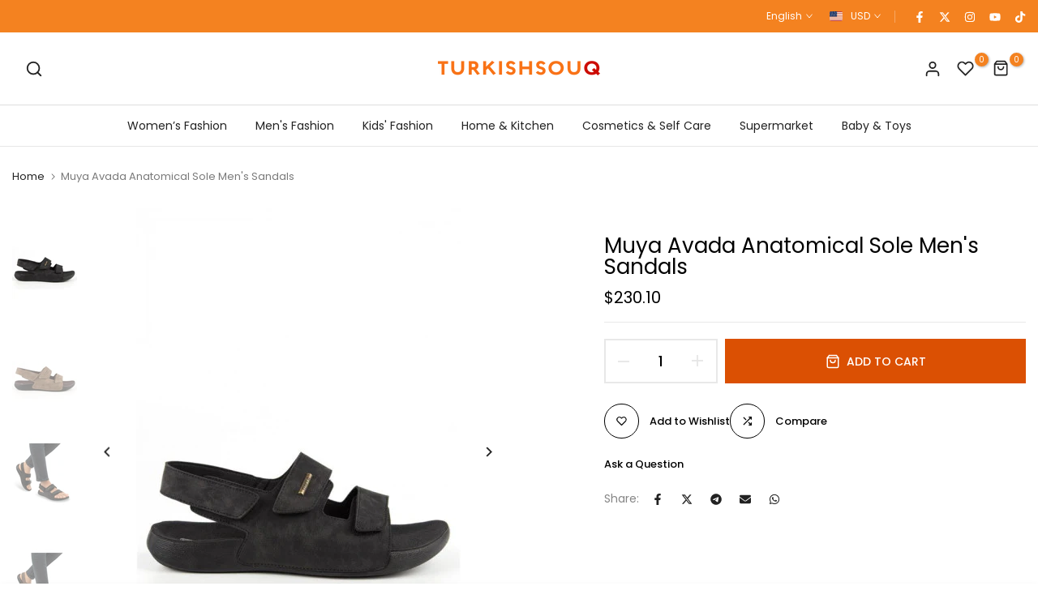

--- FILE ---
content_type: text/html; charset=utf-8
request_url: https://turkishsouq.com/?section_id=search-hidden
body_size: 2317
content:
<div id="shopify-section-search-hidden" class="shopify-section"><div class="t4s-drawer__header">
    <button class="t4s-drawer__close" data-drawer-close aria-label="Close">
      <svg class="t4s-iconsvg-close" xmlns="http://www.w3.org/2000/svg" viewBox="0 0 24 24" fill="none" stroke="currentColor" stroke-width="2" stroke-linecap="round" stroke-linejoin="round" class="feather feather-x"><line x1="18" y1="6" x2="6" y2="18"></line><line x1="6" y1="6" x2="18" y2="18"></line></svg>
    </button>
 </div>
 <form data-frm-search action="/search" method="get" class="t4s-mini-search__frm t4s-prt4s-has-search-key" role="search">
    <input type="hidden" name="type" value="product">
    <input type="hidden" name="options[unavailable_products]" value="hide">
    <input type="hidden" name="options[prefix]" value="last">
    <div class="t4s-mini-search__inner"><div class="t4s-mini-search__input t4s-pr t4s-oh">
         <input data-input-search class="t4s-mini-search__input" autocomplete="off" type="text" name="q" placeholder="Search">
      </div>
    </div><div data-listKey class="t4s-mini-search__keys">
          <span class="t4s-mini-search__label">Quick search:</span>
          <ul class="t4s-mini-search__listKey t4s-d-inline-block"><li class="t4s-d-inline-block"><a data-key='perfumes' href="/search?type=product&options%5Bunavailable_products%5D=hide&options%5Bprefix%5D=last&q=perfumes">perfumes, </a></li>
             <li class="t4s-d-inline-block"><a data-key='turkish coffee machine' href="/search?type=product&options%5Bunavailable_products%5D=hide&options%5Bprefix%5D=last&q=turkish+coffee+machine">turkish coffee machine, </a></li>
             <li class="t4s-d-inline-block"><a data-key='collagen' href="/search?type=product&options%5Bunavailable_products%5D=hide&options%5Bprefix%5D=last&q=collagen">collagen, </a></li>
             <li class="t4s-d-inline-block"><a data-key='tea' href="/search?type=product&options%5Bunavailable_products%5D=hide&options%5Bprefix%5D=last&q=tea">tea </a></li>
             </ul>
       </div></form><div data-title-search class="t4s-mini-search__title">Need some inspiration?</div><div class="t4s-drawer__content">
    <div class="t4s-drawer__main">
       <div data-t4s-scroll-me class="t4s-drawer__scroll t4s-current-scrollbar"><div data-skeleton-search class="t4s-skeleton_wrap t4s-row t4s-text-center t4s-row-cols-md-3 t4s-row-cols-2 t4s-gx-lg-30 t4s-gy-lg-30 t4s-gx-md-20 t4s-gy-md-20 t4s-gx-10 t4s-gy-20" style="display: none;"><div class="t4s-col-item t4s-space-item-inner t4s-widget__pr">
                  <div class="t4s-widget_img_pr"><div class="t4s-skeleton_img"></div></div>
                  <div class="t4s-widget_if_pr"><div class="t4s-skeleton_txt1"></div><div class="t4s-skeleton_txt2"></div></div>
                </div><div class="t4s-col-item t4s-space-item-inner t4s-widget__pr">
                  <div class="t4s-widget_img_pr"><div class="t4s-skeleton_img"></div></div>
                  <div class="t4s-widget_if_pr"><div class="t4s-skeleton_txt1"></div><div class="t4s-skeleton_txt2"></div></div>
                </div><div class="t4s-col-item t4s-space-item-inner t4s-widget__pr">
                  <div class="t4s-widget_img_pr"><div class="t4s-skeleton_img"></div></div>
                  <div class="t4s-widget_if_pr"><div class="t4s-skeleton_txt1"></div><div class="t4s-skeleton_txt2"></div></div>
                </div><div class="t4s-col-item t4s-space-item-inner t4s-widget__pr">
                  <div class="t4s-widget_img_pr"><div class="t4s-skeleton_img"></div></div>
                  <div class="t4s-widget_if_pr"><div class="t4s-skeleton_txt1"></div><div class="t4s-skeleton_txt2"></div></div>
                </div><div class="t4s-col-item t4s-space-item-inner t4s-widget__pr">
                  <div class="t4s-widget_img_pr"><div class="t4s-skeleton_img"></div></div>
                  <div class="t4s-widget_if_pr"><div class="t4s-skeleton_txt1"></div><div class="t4s-skeleton_txt2"></div></div>
                </div><div class="t4s-col-item t4s-space-item-inner t4s-widget__pr">
                  <div class="t4s-widget_img_pr"><div class="t4s-skeleton_img"></div></div>
                  <div class="t4s-widget_if_pr"><div class="t4s-skeleton_txt1"></div><div class="t4s-skeleton_txt2"></div></div>
                </div></div>
          <div data-results-search class="t4s-row t4s-text-center t4s-row-cols-md-3 t4s-row-cols-2 t4s-gx-lg-30 t4s-gy-lg-30 t4s-gx-md-20 t4s-gy-md-20 t4s-gx-10 t4s-gy-20 t4s-mini-search__content t4s_ratioadapt"><div class="t4s-col-item t4s-space-item-inner t4s-widget__pr">
	<div class="t4s-widget_img_pr"><a class="t4s-d-block t4s-pr t4s-oh t4s_ratio" href="/products/trendyolmilla-womens-straight-high-waist-shorts-bermudas-4" style="--aspect-ratioapt: 0.6666666666666666">
				<img class="lazyloadt4s" data-src="//turkishsouq.com/cdn/shop/files/1_org_zoom_df7b02a4-fdfc-4e9e-a999-395d6daba22a.jpg?v=1727105083&width=1" data-widths="[100,200,400,600,700,800,900,1000,1200,1400,1600]" data-optimumx="2" data-sizes="auto" src="data: image/svg+xml,%3Csvg%20viewBox%3D%220%200%201200%201800%22%20xmlns%3D%22http%3A%2F%2Fwww.w3.org%2F2000%2Fsvg%22%3E%3C%2Fsvg%3E" width="1200" height="1800" alt="Women&#39;s Straight High Waist Shorts &amp; Bermudas">
				<span class="lazyloadt4s-loader is-bg-img" style="background: url(//turkishsouq.com/cdn/shop/files/1_org_zoom_df7b02a4-fdfc-4e9e-a999-395d6daba22a.jpg?v=1727105083&width=1);"></span>
			</a></div>
	<div class="t4s-widget_if_pr">
		
<div class="t4s-product-rating"><!-- Start of Judge.me code --> 
      <div style='' class='jdgm-widget jdgm-preview-badge'  data-id='8773655199983'></div>  
    <!-- End of Judge.me code --></div>
		<a href="/products/trendyolmilla-womens-straight-high-waist-shorts-bermudas-4" class="t4s-d-block t4s-widget__pr-title">Women's Straight High Waist Shorts & Bermudas</a>



  






























<input type="hidden" value= data-save-rate><div class="t4s-widget__pr-price"data-pr-price data-product-price>$47.36
</div>

	</div>
</div><div class="t4s-col-item t4s-space-item-inner t4s-widget__pr">
	<div class="t4s-widget_img_pr"><a class="t4s-d-block t4s-pr t4s-oh t4s_ratio" href="/products/trendyolmilla-womens-straight-midi-long-cocktail-fitted-dress-5" style="--aspect-ratioapt: 0.6666666666666666">
				<img class="lazyloadt4s" data-src="//turkishsouq.com/cdn/shop/files/1_org_zoom_13c756bb-0e31-4c5f-a63c-3cbe8c8012c2.jpg?v=1727104025&width=1" data-widths="[100,200,400,600,700,800,900,1000,1200,1400,1600]" data-optimumx="2" data-sizes="auto" src="data: image/svg+xml,%3Csvg%20viewBox%3D%220%200%201200%201800%22%20xmlns%3D%22http%3A%2F%2Fwww.w3.org%2F2000%2Fsvg%22%3E%3C%2Fsvg%3E" width="1200" height="1800" alt="Women&#39;s Straight Midi Long Cocktail Fitted Dress">
				<span class="lazyloadt4s-loader is-bg-img" style="background: url(//turkishsouq.com/cdn/shop/files/1_org_zoom_13c756bb-0e31-4c5f-a63c-3cbe8c8012c2.jpg?v=1727104025&width=1);"></span>
			</a></div>
	<div class="t4s-widget_if_pr">
		
<div class="t4s-product-rating"><!-- Start of Judge.me code --> 
      <div style='' class='jdgm-widget jdgm-preview-badge'  data-id='8773628985583'></div>  
    <!-- End of Judge.me code --></div>
		<a href="/products/trendyolmilla-womens-straight-midi-long-cocktail-fitted-dress-5" class="t4s-d-block t4s-widget__pr-title">Women's Straight Midi Long Cocktail Fitted Dress</a>



  






























<input type="hidden" value= data-save-rate><div class="t4s-widget__pr-price"data-pr-price data-product-price>$39.64
</div>

	</div>
</div><div class="t4s-col-item t4s-space-item-inner t4s-widget__pr">
	<div class="t4s-widget_img_pr"><a class="t4s-d-block t4s-pr t4s-oh t4s_ratio" href="/products/trendyolmilla-womens-straight-long-slim-body-1" style="--aspect-ratioapt: 0.6666666666666666">
				<img class="lazyloadt4s" data-src="//turkishsouq.com/cdn/shop/files/1_org_zoom_d207e78f-8cc8-486b-ba19-2726331537a5.jpg?v=1727103941&width=1" data-widths="[100,200,400,600,700,800,900,1000,1200,1400,1600]" data-optimumx="2" data-sizes="auto" src="data: image/svg+xml,%3Csvg%20viewBox%3D%220%200%201200%201800%22%20xmlns%3D%22http%3A%2F%2Fwww.w3.org%2F2000%2Fsvg%22%3E%3C%2Fsvg%3E" width="1200" height="1800" alt="Women&#39;s Straight Long Slim Body">
				<span class="lazyloadt4s-loader is-bg-img" style="background: url(//turkishsouq.com/cdn/shop/files/1_org_zoom_d207e78f-8cc8-486b-ba19-2726331537a5.jpg?v=1727103941&width=1);"></span>
			</a></div>
	<div class="t4s-widget_if_pr">
		
<div class="t4s-product-rating"><!-- Start of Judge.me code --> 
      <div style='' class='jdgm-widget jdgm-preview-badge'  data-id='8773626790127'></div>  
    <!-- End of Judge.me code --></div>
		<a href="/products/trendyolmilla-womens-straight-long-slim-body-1" class="t4s-d-block t4s-widget__pr-title">Women's Straight Long Slim Body</a>



  






























<input type="hidden" value= data-save-rate><div class="t4s-widget__pr-price"data-pr-price data-product-price>$29.40
</div>

	</div>
</div><div class="t4s-col-item t4s-space-item-inner t4s-widget__pr">
	<div class="t4s-widget_img_pr"><a class="t4s-d-block t4s-pr t4s-oh t4s_ratio" href="/products/altus-al-795-i-inox-1650-w-steel-tea-machine" style="--aspect-ratioapt: 1.0">
				<img class="lazyloadt4s" data-src="//turkishsouq.com/cdn/shop/files/71bdc58113a7e83882fada231ecc10c7.jpg?v=1728540573&width=1" data-widths="[100,200,400,600,700,800,900,1000,1200,1400,1600]" data-optimumx="2" data-sizes="auto" src="data: image/svg+xml,%3Csvg%20viewBox%3D%220%200%20600%20600%22%20xmlns%3D%22http%3A%2F%2Fwww.w3.org%2F2000%2Fsvg%22%3E%3C%2Fsvg%3E" width="600" height="600" alt="Altus Al 795-I Inox 1650 W Steel Tea Machine">
				<span class="lazyloadt4s-loader is-bg-img" style="background: url(//turkishsouq.com/cdn/shop/files/71bdc58113a7e83882fada231ecc10c7.jpg?v=1728540573&width=1);"></span>
			</a></div>
	<div class="t4s-widget_if_pr">
		
<div class="t4s-product-rating"><!-- Start of Judge.me code --> 
      <div style='' class='jdgm-widget jdgm-preview-badge'  data-id='8788819509487'></div>  
    <!-- End of Judge.me code --></div>
		<a href="/products/altus-al-795-i-inox-1650-w-steel-tea-machine" class="t4s-d-block t4s-widget__pr-title">Altus Al 795-I Inox 1650 W Steel Tea Machine</a>



  






























<input type="hidden" value= data-save-rate><div class="t4s-widget__pr-price"data-pr-price data-product-price>$176.00
</div>

	</div>
</div><div class="t4s-col-item t4s-space-item-inner t4s-widget__pr">
	<div class="t4s-widget_img_pr"><a class="t4s-d-block t4s-pr t4s-oh t4s_ratio" href="/products/tp-link-ue300-10-100-1000-mbps-30-usb-ethernet-converter" style="--aspect-ratioapt: 1.0">
				<img class="lazyloadt4s" data-src="//turkishsouq.com/cdn/shop/files/44f67d9d41361d9ba1d628fb5c00a5b8.jpg?v=1728459802&width=1" data-widths="[100,200,400,600,700,800,900,1000,1200,1400,1600]" data-optimumx="2" data-sizes="auto" src="data: image/svg+xml,%3Csvg%20viewBox%3D%220%200%20600%20600%22%20xmlns%3D%22http%3A%2F%2Fwww.w3.org%2F2000%2Fsvg%22%3E%3C%2Fsvg%3E" width="600" height="600" alt="Tp-Link Ue300 10-100-1000 Mbps 3.0 Usb Ethernet Converter">
				<span class="lazyloadt4s-loader is-bg-img" style="background: url(//turkishsouq.com/cdn/shop/files/44f67d9d41361d9ba1d628fb5c00a5b8.jpg?v=1728459802&width=1);"></span>
			</a></div>
	<div class="t4s-widget_if_pr">
		
<div class="t4s-product-rating"><!-- Start of Judge.me code --> 
      <div style='' class='jdgm-widget jdgm-preview-badge'  data-id='8788223820015'></div>  
    <!-- End of Judge.me code --></div>
		<a href="/products/tp-link-ue300-10-100-1000-mbps-30-usb-ethernet-converter" class="t4s-d-block t4s-widget__pr-title">Tp-Link Ue300 10-100-1000 Mbps 3.0 Usb Ethernet Converter</a>



  






























<input type="hidden" value= data-save-rate><div class="t4s-widget__pr-price"data-pr-price data-product-price>$56.22
</div>

	</div>
</div><div class="t4s-col-item t4s-space-item-inner t4s-widget__pr">
	<div class="t4s-widget_img_pr"><a class="t4s-d-block t4s-pr t4s-oh t4s_ratio" href="/products/schafer-shine-6-piece-soft-drink-glass-set-platinum01" style="--aspect-ratioapt: 1.0">
				<img class="lazyloadt4s" data-src="//turkishsouq.com/cdn/shop/files/51db5ed5ce85d34c2fd94e0322b86692.jpg?v=1728458421&width=1" data-widths="[100,200,400,600,700,800,900,1000,1200,1400,1600]" data-optimumx="2" data-sizes="auto" src="data: image/svg+xml,%3Csvg%20viewBox%3D%220%200%20600%20600%22%20xmlns%3D%22http%3A%2F%2Fwww.w3.org%2F2000%2Fsvg%22%3E%3C%2Fsvg%3E" width="600" height="600" alt="Schafer Shine 6-Piece Soft Drink Glass Set-Platinum01">
				<span class="lazyloadt4s-loader is-bg-img" style="background: url(//turkishsouq.com/cdn/shop/files/51db5ed5ce85d34c2fd94e0322b86692.jpg?v=1728458421&width=1);"></span>
			</a></div>
	<div class="t4s-widget_if_pr">
		
<div class="t4s-product-rating"><!-- Start of Judge.me code --> 
      <div style='' class='jdgm-widget jdgm-preview-badge'  data-id='8788213465327'></div>  
    <!-- End of Judge.me code --></div>
		<a href="/products/schafer-shine-6-piece-soft-drink-glass-set-platinum01" class="t4s-d-block t4s-widget__pr-title">Schafer Shine 6-Piece Soft Drink Glass Set-Platinum01</a>



  






























<input type="hidden" value= data-save-rate><div class="t4s-widget__pr-price"data-pr-price data-product-price>$200.68
</div>

	</div>
</div></div></div>
    </div>
 </div><div data-viewAll-search class="t4s-drawer__bottom">
         <a href="/collections/all" class="t4s-mini-search__viewAll t4s-d-block">View All <svg width="16" xmlns="http://www.w3.org/2000/svg" viewBox="0 0 32 32"><path d="M 18.71875 6.78125 L 17.28125 8.21875 L 24.0625 15 L 4 15 L 4 17 L 24.0625 17 L 17.28125 23.78125 L 18.71875 25.21875 L 27.21875 16.71875 L 27.90625 16 L 27.21875 15.28125 Z"/></svg></a>
      </div></div>

--- FILE ---
content_type: text/css
request_url: https://turkishsouq.com/cdn/shop/t/74/assets/single-pr-badge.css?v=100980675444415278681698059602
body_size: -100
content:
.t4s-single-product-badge{opacity:1!important;top:15px;right:15px;z-index:100;transform:scale(.9);-webkit-transform:scale(.9);transform-origin:100% 0;-webkit-transform-origin:100% 0;display:flex;justify-content:center;flex-direction:column;align-items:flex-end}.t4s-badge-item{display:flex;justify-content:center;align-items:center;word-break:break-word;padding:0 5px;min-width:47px;margin-bottom:5px;text-transform:capitalize;font-size:12px;text-align:center;line-height:23px;background-color:var(--badge-color-primary);color:var(--badge-color-secondary)}.t4s-badge-item:last-child{margin:0}.badge_shape_1 .t4s-badge-item{border-radius:100%;height:47px}.badge_shape_2 .t4s-badge-item{border-radius:0}.badge_shape_3 .t4s-badge-item{border-radius:12px}.badge_reverse_color_true .t4s-badge-item{background-color:var(--badge-color-secondary);color:var(--badge-color-primary)}.t4s-badge-sale{--badge-color-primary: var(--sale-badge-primary);--badge-color-secondary: var(--sale-badge-secondary)}.t4s-badge-new{--badge-color-primary: var(--new-badge-primary);--badge-color-secondary: var(--new-badge-secondary)}.t4s-badge-hot{--badge-color-primary: var(--hot-badge-primary);--badge-color-secondary: var(--hot-badge-secondary)}.t4s-badge-soldout{--badge-color-primary: var(--soldout-badge-primary);--badge-color-secondary: var(--soldout-badge-secondary)}.t4s-badge-preorder{--badge-color-primary: var(--preorder-badge-primary);--badge-color-secondary: var(--preorder-badge-secondary)}.t4s-badge-custom{--badge-color-primary: var(--custom-badge-primary);--badge-color-secondary: var(--custom-badge-secondary)}.t4s-single-product-badge>.t4s-badge-item{display:none}.t4s-single-product-badge>.t4s-badge-item:not([hidden]){display:inline-flex;-webkit-animation:1s t4s-ani-fadeIn;animation:1s t4s-ani-fadeIn}[data-main-media]{z-index:1}@media (min-width: 1025px){.t4s-single-product-badge{transform:scale(1);-webkit-transform:scale(1)}.t4s-single-product-badge>span{margin-bottom:10px}}
/*# sourceMappingURL=/cdn/shop/t/74/assets/single-pr-badge.css.map?v=100980675444415278681698059602 */


--- FILE ---
content_type: text/javascript
request_url: https://turkishsouq.com/cdn/shop/t/74/assets/interactable.min.js?v=90924175898863877821719493908
body_size: 48967
content:
!function(t,e){"object"==typeof exports&&"undefined"!=typeof module?e(exports):"function"==typeof define&&define.amd?define(["exports"],e):e((t="undefined"!=typeof globalThis?globalThis:t||self).FloatingUIT4sCore={})}(this,function(t){"use strict";function e(t){return t.split("-")[0]}function i(t){return t.split("-")[1]}function n(t){return["top","bottom"].includes(e(t))?"x":"y"}function a(t){return"y"===t?"height":"width"}function o(t,o,r){let{reference:s,floating:l}=t,c=s.x+s.width/2-l.width/2,d=s.y+s.height/2-l.height/2,p=n(o),u=a(p),f=s[u]/2-l[u]/2,m="x"===p,h;switch(e(o)){case"top":h={x:c,y:s.y-l.height};break;case"bottom":h={x:c,y:s.y+s.height};break;case"right":h={x:s.x+s.width,y:d};break;case"left":h={x:s.x-l.width,y:d};break;default:h={x:s.x,y:s.y}}switch(i(o)){case"start":h[p]-=f*(r&&m?-1:1);break;case"end":h[p]+=f*(r&&m?-1:1)}return h}function r(t){var e;return"number"!=typeof t?{top:0,right:0,bottom:0,left:0,...e=t}:{top:t,right:t,bottom:t,left:t}}function s(t){return{...t,top:t.y,left:t.x,right:t.x+t.width,bottom:t.y+t.height}}async function l(t,e){var i;void 0===e&&(e={});let{x:n,y:a,platform:o,rects:l,elements:c,strategy:d}=t,{boundary:p="clippingAncestors",rootBoundary:u="viewport",elementContext:f="floating",altBoundary:m=!1,padding:h=0}=e,g=r(h),v=c[m?"floating"===f?"reference":"floating":f],y=s(await o.getClippingRect({element:null==(i=await (null==o.isElement?void 0:o.isElement(v)))||i?v:v.contextElement||await (null==o.getDocumentElement?void 0:o.getDocumentElement(c.floating)),boundary:p,rootBoundary:u})),$=s(o.convertOffsetParentRelativeRectToViewportRelativeRect?await o.convertOffsetParentRelativeRectToViewportRelativeRect({rect:"floating"===f?{...l.floating,x:n,y:a}:l.reference,offsetParent:await (null==o.getOffsetParent?void 0:o.getOffsetParent(c.floating)),strategy:d}):l[f]);return{top:y.top-$.top+g.top,bottom:$.bottom-y.bottom+g.bottom,left:y.left-$.left+g.left,right:$.right-y.right+g.right}}function c(t,e,i){return v(t,g(e,i))}function d(t){return t.replace(/left|right|bottom|top/g,t=>y[t])}function p(t,e,o){void 0===o&&(o=!1);let r=i(t),s=n(t),l=a(s),c="x"===s?r===(o?"end":"start")?"right":"left":"start"===r?"bottom":"top";return e.reference[l]>e.floating[l]&&(c=d(c)),{main:c,cross:d(c)}}function u(t){return t.replace(/start|end/g,t=>$[t])}function f(t,e){return{top:t.top-e.height,right:t.right-e.width,bottom:t.bottom-e.height,left:t.left-e.width}}function m(t){return b.some(e=>t[e]>=0)}function h(t){return"x"===t?"y":"x"}let g=Math.min,v=Math.max,y={left:"right",right:"left",bottom:"top",top:"bottom"},$={start:"end",end:"start"},b=["top","right","bottom","left"],w=b.reduce((t,e)=>t.concat(e,e+"-start",e+"-end"),[]);t.arrow=t=>({name:"arrow",options:t,async fn(e){let{element:i,padding:o=0}=null!=t?t:{},{x:s,y:l,placement:d,rects:p,platform:u}=e;if(null==i)return{};let f=r(o),m={x:s,y:l},h=n(d),g=a(h),v=await u.getDimensions(i),y=p.reference[g]+p.reference[h]-m[h]-p.floating[g],$=m[h]-p.reference[h],b=await (null==u.getOffsetParent?void 0:u.getOffsetParent(i)),w=b?"y"===h?b.clientHeight||0:b.clientWidth||0:0,x=f["y"===h?"top":"left"],C=w-v[g]-f["y"===h?"bottom":"right"],_=w/2-v[g]/2+(y/2-$/2),k=c(x,_,C);return{data:{[h]:k,centerOffset:_-k}}}}),t.autoPlacement=function(t){return void 0===t&&(t={}),{name:"autoPlacement",options:t,async fn(n){var a,o,r,s,c,d,f,m;let{x:h,y:g,rects:v,middlewareData:y,placement:$,platform:b,elements:x}=n,{alignment:C=null,allowedPlacements:_=w,autoAlignment:k=!0,...T}=t,I=(d=C,f=k,m=_,(d?[...m.filter(t=>i(t)===d),...m.filter(t=>i(t)!==d)]:m.filter(t=>e(t)===t)).filter(t=>!d||i(t)===d||!!f&&u(t)!==t)),D=await l(n,T),P=null!=(a=null==(o=y.autoPlacement)?void 0:o.index)?a:0,S=I[P],{main:E,cross:A}=p(S,v,await (null==b.isRTL?void 0:b.isRTL(x.floating)));if($!==S)return{x:h,y:g,reset:{skip:!1,placement:I[0]}};let R=[D[e(S)],D[E],D[A]],L=[...null!=(r=null==(s=y.autoPlacement)?void 0:s.overflows)?r:[],{placement:S,overflows:R}],N=I[P+1];if(N)return{data:{index:P+1,overflows:L},reset:{skip:!1,placement:N}};let O=L.slice().sort((t,e)=>t.overflows[0]-e.overflows[0]),F=null==(c=O.find(t=>{let{overflows:e}=t;return e.every(t=>t<=0)}))?void 0:c.placement;return{reset:{placement:null!=F?F:O[0].placement}}}}},t.computePosition=async(t,e,i)=>{let{placement:n="bottom",strategy:a="absolute",middleware:r=[],platform:s}=i,l=await (null==s.isRTL?void 0:s.isRTL(e)),c=await s.getElementRects({reference:t,floating:e,strategy:a}),{x:d,y:p}=o(c,n,l),u=n,f={},m=new Set;for(let h=0;h<r.length;h++){let{name:g,fn:v}=r[h];if(m.has(g))continue;let{x:y,y:$,data:b,reset:w}=await v({x:d,y:p,initialPlacement:n,placement:u,strategy:a,middlewareData:f,rects:c,platform:s,elements:{reference:t,floating:e}});d=null!=y?y:d,p=null!=$?$:p,f={...f,[g]:{...f[g],...b}},w&&("object"==typeof w&&(w.placement&&(u=w.placement),w.rects&&(c=!0===w.rects?await s.getElementRects({reference:t,floating:e,strategy:a}):w.rects),{x:d,y:p}=o(c,u,l),!1!==w.skip&&m.add(g)),h=-1)}return{x:d,y:p,placement:u,strategy:a,middlewareData:f}},t.detectOverflow=l,t.flip=function(t){return void 0===t&&(t={}),{name:"flip",options:t,async fn(i){var n,a,o,r,s;let c,{placement:f,middlewareData:m,rects:h,initialPlacement:g,platform:v,elements:y}=i,{mainAxis:$=!0,crossAxis:b=!0,fallbackPlacements:w,fallbackStrategy:x="bestFit",flipAlignment:C=!0,..._}=t,k=e(f),T=[g,...w||(k!==g&&C?(s=g,c=d(s),[u(s),c,u(c)]):[d(g)])],I=await l(i,_),D=[],P=(null==(n=m.flip)?void 0:n.overflows)||[];if($&&D.push(I[k]),b){let{main:S,cross:E}=p(f,h,await (null==v.isRTL?void 0:v.isRTL(y.floating)));D.push(I[S],I[E])}if(P=[...P,{placement:f,overflows:D}],!D.every(t=>t<=0)){let A=(null!=(a=null==(o=m.flip)?void 0:o.index)?a:0)+1,R=T[A];if(R)return{data:{index:A,overflows:P},reset:{skip:!1,placement:R}};let L="bottom";switch(x){case"bestFit":{let N=null==(r=P.slice().sort((t,e)=>t.overflows.filter(t=>t>0).reduce((t,e)=>t+e,0)-e.overflows.filter(t=>t>0).reduce((t,e)=>t+e,0))[0])?void 0:r.placement;N&&(L=N);break}case"initialPlacement":L=g}return{reset:{placement:L}}}return{}}}},t.hide=function(t){let{strategy:e="referenceHidden",...i}=void 0===t?{}:t;return{name:"hide",async fn(t){let{rects:n}=t;switch(e){case"referenceHidden":{let a=f(await l(t,{...i,elementContext:"reference"}),n.reference);return{data:{referenceHiddenOffsets:a,referenceHidden:m(a)}}}case"escaped":{let o=f(await l(t,{...i,altBoundary:!0}),n.floating);return{data:{escapedOffsets:o,escaped:m(o)}}}default:return{}}}}},t.inline=function(t){return void 0===t&&(t={}),{name:"inline",options:t,async fn(i){var a;let{placement:o,elements:l,rects:c,platform:d,strategy:p}=i,{padding:u=2,x:f,y:m}=t,h=s(d.convertOffsetParentRelativeRectToViewportRelativeRect?await d.convertOffsetParentRelativeRectToViewportRelativeRect({rect:c.reference,offsetParent:await (null==d.getOffsetParent?void 0:d.getOffsetParent(l.floating)),strategy:p}):c.reference),y=null!=(a=await (null==d.getClientRects?void 0:d.getClientRects(l.reference)))?a:[],$=r(u);return{reset:{rects:await d.getElementRects({reference:{getBoundingClientRect:function(){var t;if(2===y.length&&y[0].left>y[1].right&&null!=f&&null!=m)return null!=(t=y.find(t=>f>t.left-$.left&&f<t.right+$.right&&m>t.top-$.top&&m<t.bottom+$.bottom))?t:h;if(y.length>=2){if("x"===n(o)){let i=y[0],a=y[y.length-1],r="top"===e(o),s=i.top,l=a.bottom,c=r?i.left:a.left,d=r?i.right:a.right;return{top:s,bottom:l,left:c,right:d,width:d-c,height:l-s,x:c,y:s}}let p="left"===e(o),u=v(...y.map(t=>t.right)),b=g(...y.map(t=>t.left)),w=y.filter(t=>p?t.left===b:t.right===u),x=w[0].top,C=w[w.length-1].bottom;return{top:x,bottom:C,left:b,right:u,width:u-b,height:C-x,x:b,y:x}}return h}},floating:l.floating,strategy:p})}}}}},t.limitShift=function(t){return void 0===t&&(t={}),{options:t,fn(i){let{x:a,y:o,placement:r,rects:s,middlewareData:l}=i,{offset:c=0,mainAxis:d=!0,crossAxis:p=!0}=t,u={x:a,y:o},f=n(r),m=h(f),g=u[f],v=u[m],y="function"==typeof c?c({...s,placement:r}):c,$="number"==typeof y?{mainAxis:y,crossAxis:0}:{mainAxis:0,crossAxis:0,...y};if(d){let b="y"===f?"height":"width",w=s.reference[f]-s.floating[b]+$.mainAxis,x=s.reference[f]+s.reference[b]-$.mainAxis;g<w?g=w:g>x&&(g=x)}if(p){var C,_,k,T;let I="y"===f?"width":"height",D=["top","left"].includes(e(r)),P=s.reference[m]-s.floating[I]+(D&&null!=(C=null==(_=l.offset)?void 0:_[m])?C:0)+(D?0:$.crossAxis),S=s.reference[m]+s.reference[I]+(D?0:null!=(k=null==(T=l.offset)?void 0:T[m])?k:0)-(D?$.crossAxis:0);v<P?v=P:v>S&&(v=S)}return{[f]:g,[m]:v}}}},t.offset=function(t){return void 0===t&&(t=0),{name:"offset",options:t,async fn(a){let{x:o,y:r,placement:s,rects:l,platform:c,elements:d}=a,p=function(t,a,o,r){void 0===r&&(r=!1);let s=e(t),l=i(t),c="x"===n(t),d=["left","top"].includes(s)?-1:1,p=1;"end"===l&&(p=-1),r&&c&&(p*=-1);let u="function"==typeof o?o({...a,placement:t}):o,{mainAxis:f,crossAxis:m}="number"==typeof u?{mainAxis:u,crossAxis:0}:{mainAxis:0,crossAxis:0,...u};return c?{x:m*p,y:f*d}:{x:f*d,y:m*p}}(s,l,t,await (null==c.isRTL?void 0:c.isRTL(d.floating)));return{x:o+p.x,y:r+p.y,data:p}}}},t.rectToClientRect=s,t.shift=function(t){return void 0===t&&(t={}),{name:"shift",options:t,async fn(i){let{x:a,y:o,placement:r}=i,{mainAxis:s=!0,crossAxis:d=!1,limiter:p={fn(t){let{x:e,y:i}=t;return{x:e,y:i}}},...u}=t,f={x:a,y:o},m=await l(i,u),g=n(e(r)),v=h(g),y=f[g],$=f[v];s&&(y=c(y+m["y"===g?"top":"left"],y,y-m["y"===g?"bottom":"right"])),d&&($=c($+m["y"===v?"top":"left"],$,$-m["y"===v?"bottom":"right"]));let b=p.fn({...i,[g]:y,[v]:$});return{...b,data:{x:b.x-a,y:b.y-o}}}}},t.size=function(t){return void 0===t&&(t={}),{name:"size",options:t,async fn(n){let{placement:a,rects:o,platform:r,elements:s}=n,{apply:c,...d}=t,p=await l(n,d),u=e(a),f=i(a),m,h;"top"===u||"bottom"===u?(m=u,h=f===(await (null==r.isRTL?void 0:r.isRTL(s.floating))?"start":"end")?"left":"right"):(h=u,m="end"===f?"top":"bottom");let g=v(p.left,0),y=v(p.right,0),$=v(p.top,0),b=v(p.bottom,0),w={height:o.floating.height-(["left","right"].includes(a)?2*(0!==$||0!==b?$+b:v(p.top,p.bottom)):p[m]),width:o.floating.width-(["top","bottom"].includes(a)?2*(0!==g||0!==y?g+y:v(p.left,p.right)):p[h])};return null==c||c({...w,...o}),{reset:{rects:!0}}}}},Object.defineProperty(t,"__esModule",{value:!0})}),function(t,e){"object"==typeof exports&&"undefined"!=typeof module?e(exports,require("@floating-ui/core")):"function"==typeof define&&define.amd?define(["exports","@floating-ui/core"],e):e((t="undefined"!=typeof globalThis?globalThis:t||self).FloatingUIT4sDOM={},t.FloatingUIT4sCore)}(this,function(t,e){"use strict";function i(t){return"[object Window]"===(null==t?void 0:t.toString())}function n(t){if(null==t)return window;if(!i(t)){let e=t.ownerDocument;return e&&e.defaultView||window}return t}function a(t){return n(t).getComputedStyle(t)}function o(t){return i(t)?"":t?(t.nodeName||"").toLowerCase():""}function r(t){return t instanceof n(t).HTMLElement}function s(t){return t instanceof n(t).Element}function l(t){return t instanceof n(t).ShadowRoot||t instanceof ShadowRoot}function c(t){let{overflow:e,overflowX:i,overflowY:n}=a(t);return/auto|scroll|overlay|hidden/.test(e+n+i)}function d(t){return["table","td","th"].includes(o(t))}function p(t){let e=navigator.userAgent.toLowerCase().includes("firefox"),i=a(t);return"none"!==i.transform||"none"!==i.perspective||"paint"===i.contain||["transform","perspective"].includes(i.willChange)||e&&"filter"===i.willChange||e&&!!i.filter&&"none"!==i.filter}function u(t,e){void 0===e&&(e=!1);let i=t.getBoundingClientRect(),n=1,a=1;return e&&r(t)&&(n=t.offsetWidth>0&&_(i.width)/t.offsetWidth||1,a=t.offsetHeight>0&&_(i.height)/t.offsetHeight||1),{width:i.width/n,height:i.height/a,top:i.top/a,right:i.right/n,bottom:i.bottom/a,left:i.left/n,x:i.left/n,y:i.top/a}}function f(t){var e;return(((e=t)instanceof n(e).Node?t.ownerDocument:t.document)||window.document).documentElement}function m(t){return i(t)?{scrollLeft:t.pageXOffset,scrollTop:t.pageYOffset}:{scrollLeft:t.scrollLeft,scrollTop:t.scrollTop}}function h(t){return u(f(t)).left+m(t).scrollLeft}function g(t){return"html"===o(t)?t:t.assignedSlot||t.parentNode||(l(t)?t.host:null)||f(t)}function v(t){return r(t)&&"fixed"!==getComputedStyle(t).position?t.offsetParent:null}function y(t){let e=n(t),i=v(t);for(;i&&d(i)&&"static"===getComputedStyle(i).position;)i=v(i);return i&&("html"===o(i)||"body"===o(i)&&"static"===getComputedStyle(i).position&&!p(i))?e:i||function(t){let e=g(t);for(l(e)&&(e=e.host);r(e)&&!["html","body"].includes(o(e));){if(p(e))return e;e=e.parentNode}return null}(t)||e}function $(t){if(r(t))return{width:t.offsetWidth,height:t.offsetHeight};let e=u(t);return{width:e.width,height:e.height}}function b(t,e){var i;void 0===e&&(e=[]);let a=function t(e){return["html","body","#document"].includes(o(e))?e.ownerDocument.body:r(e)&&c(e)?e:t(g(e))}(t),s=a===(null==(i=t.ownerDocument)?void 0:i.body),l=n(a),d=s?[l].concat(l.visualViewport||[],c(a)?a:[]):a,p=e.concat(d);return s?p:p.concat(b(g(d)))}function w(t,i){var o,r,l,c;let d,p,g,v,y,$,b,w,x,_,k,T,I,D,P,S,E;return"viewport"===i?e.rectToClientRect((d=n(o=t),p=f(o),g=d.visualViewport,v=p.clientWidth,y=p.clientHeight,$=0,b=0,g&&(v=g.width,y=g.height,.01>Math.abs(d.innerWidth/g.scale-g.width)&&($=g.offsetLeft,b=g.offsetTop)),{width:v,height:y,x:$,y:b})):s(i)?(x=(w=u(r=i)).top+r.clientTop,{top:x,left:_=w.left+r.clientLeft,x:_,y:x,right:_+r.clientWidth,bottom:x+r.clientHeight,width:r.clientWidth,height:r.clientHeight}):e.rectToClientRect((l=f(t),k=f(l),T=m(l),I=null==(c=l.ownerDocument)?void 0:c.body,D=C(k.scrollWidth,k.clientWidth,I?I.scrollWidth:0,I?I.clientWidth:0),P=C(k.scrollHeight,k.clientHeight,I?I.scrollHeight:0,I?I.clientHeight:0),S=-T.scrollLeft+h(l),E=-T.scrollTop,"rtl"===a(I||k).direction&&(S+=C(k.clientWidth,I?I.clientWidth:0)-D),{width:D,height:P,x:S,y:E}))}let x=Math.min,C=Math.max,_=Math.round,k={getClippingRect:function(t){var e;let i,n,{element:c,boundary:d,rootBoundary:p}=t,u=[..."clippingAncestors"===d?(e=c,i=b(g(e)),n=["absolute","fixed"].includes(a(e).position)&&r(e)?y(e):e,s(n)?i.filter(t=>s(t)&&function(t,e){let i=null==e.getRootNode?void 0:e.getRootNode();if(t.contains(e))return!0;if(i&&l(i)){let n=e;do{if(n&&t===n)return!0;n=n.parentNode||n.host}while(n)}return!1}(t,n)&&"body"!==o(t)):[]):[].concat(d),p],f=u.reduce((t,e)=>{let i=w(c,e);return t.top=C(i.top,t.top),t.right=x(i.right,t.right),t.bottom=x(i.bottom,t.bottom),t.left=C(i.left,t.left),t},w(c,u[0]));return{width:f.right-f.left,height:f.bottom-f.top,x:f.left,y:f.top}},convertOffsetParentRelativeRectToViewportRelativeRect:function(t){let{rect:e,offsetParent:i,strategy:n}=t,a=r(i),s=f(i);if(i===s)return e;let l={scrollLeft:0,scrollTop:0},d={x:0,y:0};if((a||!a&&"fixed"!==n)&&(("body"!==o(i)||c(s))&&(l=m(i)),r(i))){let p=u(i,!0);d.x=p.x+i.clientLeft,d.y=p.y+i.clientTop}return{...e,x:e.x-l.scrollLeft+d.x,y:e.y-l.scrollTop+d.y}},isElement:s,getDimensions:$,getOffsetParent:y,getDocumentElement:f,getElementRects(t){let{reference:e,floating:i,strategy:n}=t;return{reference:function(t,e,i){var n;let a,s=r(e),l=f(e),d=u(t,s&&(n=e,a=u(n),_(a.width)!==n.offsetWidth||_(a.height)!==n.offsetHeight)),p={scrollLeft:0,scrollTop:0},g={x:0,y:0};if(s||!s&&"fixed"!==i){if(("body"!==o(e)||c(l))&&(p=m(e)),r(e)){let v=u(e,!0);g.x=v.x+e.clientLeft,g.y=v.y+e.clientTop}else l&&(g.x=h(l))}return{x:d.left+p.scrollLeft-g.x,y:d.top+p.scrollTop-g.y,width:d.width,height:d.height}}(e,y(i),n),floating:{...$(i),x:0,y:0}}},getClientRects:t=>Array.from(t.getClientRects()),isRTL:t=>"rtl"===a(t).direction};Object.defineProperty(t,"arrow",{enumerable:!0,get:function(){return e.arrow}}),Object.defineProperty(t,"autoPlacement",{enumerable:!0,get:function(){return e.autoPlacement}}),Object.defineProperty(t,"detectOverflow",{enumerable:!0,get:function(){return e.detectOverflow}}),Object.defineProperty(t,"flip",{enumerable:!0,get:function(){return e.flip}}),Object.defineProperty(t,"hide",{enumerable:!0,get:function(){return e.hide}}),Object.defineProperty(t,"inline",{enumerable:!0,get:function(){return e.inline}}),Object.defineProperty(t,"limitShift",{enumerable:!0,get:function(){return e.limitShift}}),Object.defineProperty(t,"offset",{enumerable:!0,get:function(){return e.offset}}),Object.defineProperty(t,"shift",{enumerable:!0,get:function(){return e.shift}}),Object.defineProperty(t,"size",{enumerable:!0,get:function(){return e.size}}),t.autoUpdate=function(t,e,i,n){void 0===n&&(n={});let{ancestorScroll:a=!0,ancestorResize:o=!0,elementResize:r=!0,animationFrame:l=!1}=n,c=!1,d=a&&!l,p=o&&!l,f=d||p?[...s(t)?b(t):[],...b(e)]:[];f.forEach(t=>{d&&t.addEventListener("scroll",i,{passive:!0}),p&&t.addEventListener("resize",i)});let m,h=null;r&&!l&&(h=new ResizeObserver(i),s(t)&&h.observe(t),h.observe(e));let g=l?u(t):null;return l&&function e(){if(c)return;let n=u(t);g&&(n.x!==g.x||n.y!==g.y||n.width!==g.width||n.height!==g.height)&&i(),g=n,m=requestAnimationFrame(e)}(),()=>{var t;c=!0,f.forEach(t=>{d&&t.removeEventListener("scroll",i),p&&t.removeEventListener("resize",i)}),null==(t=h)||t.disconnect(),h=null,l&&cancelAnimationFrame(m)}},t.computePosition=(t,i,n)=>e.computePosition(t,i,{platform:k,...n}),t.getOverflowAncestors=b,Object.defineProperty(t,"__esModule",{value:!0})}),function(t){"use strict";"function"==typeof define&&define.amd?define(["jQuery_T4NT"],t):"object"==typeof module&&module.exports?module.exports=t(require("jQuery_T4NT")):jQuery_T4NT&&!jQuery_T4NT.fn.hoverIntent&&t(jQuery_T4NT)}(function(t){"use strict";function e(t){n=t.pageX,a=t.pageY}function i(t){return"function"==typeof t}var n,a,o={interval:100,sensitivity:6,timeout:0},r=0,s=function(t,i,o,r){if(Math.sqrt((o.pX-n)*(o.pX-n)+(o.pY-a)*(o.pY-a))<r.sensitivity)return i.off(o.event,e),delete o.timeoutId,o.isActive=!0,t.pageX=n,t.pageY=a,delete o.pX,delete o.pY,r.over.apply(i[0],[t]);o.pX=n,o.pY=a,o.timeoutId=setTimeout(function(){s(t,i,o,r)},r.interval)};t.fn.hoverIntent=function(n,a,l){function c(i){var n=t.extend({},i),a=t(this),o=a.data("hoverIntent");o||a.data("hoverIntent",o={});var r=o[d];r||(o[d]=r={id:d}),r.timeoutId&&(r.timeoutId=clearTimeout(r.timeoutId));var l=r.event="mousemove.hoverIntent.hoverIntent"+d;if("mouseenter"===i.type){if(r.isActive)return;r.pX=n.pageX,r.pY=n.pageY,a.off(l,e).on(l,e),r.timeoutId=setTimeout(function(){s(n,a,r,p)},p.interval)}else{if(!r.isActive)return;a.off(l,e),r.timeoutId=setTimeout(function(){var t,e,i,o,s;t=n,e=a,i=r,o=p.out,(s=e.data("hoverIntent"))&&delete s[i.id],o.apply(e[0],[t])},p.timeout)}}var d=r++,p=t.extend({},o);return t.isPlainObject(n)?i((p=t.extend(p,n)).out)||(p.out=p.over):p=i(a)?t.extend(p,{over:n,out:a,selector:l}):t.extend(p,{over:n,out:n,selector:a}),this.on({"mouseenter.hoverIntent":c,"mouseleave.hoverIntent":c},p.selector)}}),function(t,e){"function"==typeof define&&define.amd?define(e):"object"==typeof exports?module.exports=e():t.PhotoSwipe=e()}(this,function(){return function(t,e,i,n){var a={features:null,bind:function(t,e,i,n){var a=(n?"remove":"add")+"EventListener";e=e.split(" ");for(var o=0;o<e.length;o++)e[o]&&t[a](e[o],i,!1)},isArray:function(t){return t instanceof Array},createEl:function(t,e){var i=document.createElement(e||"div");return t&&(i.className=t),i},getScrollY:function(){var t=window.pageYOffset;return void 0!==t?t:document.documentElement.scrollTop},unbind:function(t,e,i){a.bind(t,e,i,!0)},removeClass:function(t,e){var i=RegExp("(\\s|^)"+e+"(\\s|$)");t.className=t.className.replace(i," ").replace(/^\s\s*/,"").replace(/\s\s*$/,"")},addClass:function(t,e){a.hasClass(t,e)||(t.className+=(t.className?" ":"")+e)},hasClass:function(t,e){return t.className&&RegExp("(^|\\s)"+e+"(\\s|$)").test(t.className)},getChildByClass:function(t,e){for(var i=t.firstChild;i;){if(a.hasClass(i,e))return i;i=i.nextSibling}},arraySearch:function(t,e,i){for(var n=t.length;n--;)if(t[n][i]===e)return n;return -1},extend:function(t,e,i){for(var n in e)if(e.hasOwnProperty(n)){if(i&&t.hasOwnProperty(n))continue;t[n]=e[n]}},easing:{sine:{out:function(t){return Math.sin(t*(Math.PI/2))},inOut:function(t){return-(Math.cos(Math.PI*t)-1)/2}},cubic:{out:function(t){return--t*t*t+1}}},detectFeatures:function(){if(a.features)return a.features;var t=a.createEl().style,e="",i={};if(i.oldIE=document.all&&!document.addEventListener,i.touch="ontouchstart"in window,window.requestAnimationFrame&&(i.raf=window.requestAnimationFrame,i.caf=window.cancelAnimationFrame),i.pointerEvent=!!window.PointerEvent||navigator.msPointerEnabled,!i.pointerEvent){var n=navigator.userAgent;if(/iP(hone|od)/.test(navigator.platform)){var o=navigator.appVersion.match(/OS (\d+)_(\d+)_?(\d+)?/);o&&o.length>0&&(o=parseInt(o[1],10))>=1&&o<8&&(i.isOldIOSPhone=!0)}var r=n.match(/Android\s([0-9\.]*)/),s=r?r[1]:0;(s=parseFloat(s))>=1&&(s<4.4&&(i.isOldAndroid=!0),i.androidVersion=s),i.isMobileOpera=/opera mini|opera mobi/i.test(n)}for(var l,c,d=["transform","perspective","animationName"],p=["","webkit","Moz","ms","O"],u=0;u<4;u++){e=p[u];for(var f=0;f<3;f++)l=d[f],c=e+(e?l.charAt(0).toUpperCase()+l.slice(1):l),!i[l]&&c in t&&(i[l]=c);e&&!i.raf&&(e=e.toLowerCase(),i.raf=window[e+"RequestAnimationFrame"],i.raf&&(i.caf=window[e+"CancelAnimationFrame"]||window[e+"CancelRequestAnimationFrame"]))}if(!i.raf){var m=0;i.raf=function(t){var e=(new Date).getTime(),i=Math.max(0,16-(e-m)),n=window.setTimeout(function(){t(e+i)},i);return m=e+i,n},i.caf=function(t){clearTimeout(t)}}return i.svg=!!document.createElementNS&&!!document.createElementNS("http://www.w3.org/2000/svg","svg").createSVGRect,a.features=i,i}};a.detectFeatures(),a.features.oldIE&&(a.bind=function(t,e,i,n){e=e.split(" ");for(var a,o=(n?"detach":"attach")+"Event",r=function(){i.handleEvent.call(i)},s=0;s<e.length;s++)if(a=e[s]){if("object"==typeof i&&i.handleEvent){if(n){if(!i["oldIE"+a])return!1}else i["oldIE"+a]=r;t[o]("on"+a,i["oldIE"+a])}else t[o]("on"+a,i)}});var o=this,r={allowPanToNext:!0,spacing:.12,bgOpacity:1,mouseUsed:!1,loop:!0,pinchToClose:!0,closeOnScroll:!0,closeOnVerticalDrag:!0,verticalDragRange:.75,hideAnimationDuration:333,showAnimationDuration:333,showHideOpacity:!1,focus:!0,escKey:!0,arrowKeys:!0,mainScrollEndFriction:.35,panEndFriction:.35,isClickableElement:function(t){return"A"===t.tagName},getDoubleTapZoom:function(t,e){return t?1:e.initialZoomLevel<.7?1:1.33},maxSpreadZoom:1.33,modal:!0,scaleMode:"fit"};a.extend(r,n);var s,l,c,d,p,u,f,m,h,g,v,y,$,b,w,x,C,_,k,T,I,D,P,S,E,A,R,L,N,O,F,M,U,B,H,W,z,G,Z,j,q,K,V,Y,X,Q,J,tt,te,ti,tn,ta,to,tr,ts,tl,tc,td={x:0,y:0},tp={x:0,y:0},tu={x:0,y:0},tf={},tm=0,th={},tg={x:0,y:0},tv=0,ty=!0,t$=[],tb={},tw=!1,tx=function(t,e){a.extend(o,e.publicMethods),t$.push(t)},tC=function(t){var e=eP();return t>e-1?t-e:t<0?e+t:t},t8={},t2=function(t,e){return t8[t]||(t8[t]=[]),t8[t].push(e)},t_=function(t){var e=t8[t];if(e){var i=Array.prototype.slice.call(arguments);i.shift();for(var n=0;n<e.length;n++)e[n].apply(o,i)}},tk=function(){return(new Date).getTime()},tT=function(t){ts=t,o.bg.style.opacity=t*r.bgOpacity},tI=function(t,e,i,n,a){(!tw||a&&a!==o.currItem)&&(n/=a?a.fitRatio:o.currItem.fitRatio),t[D]=y+e+"px, "+i+"px"+$+" scale("+n+")"},tD=function(t){ti&&(t&&(g>o.currItem.fitRatio?tw||(eM(o.currItem,!1,!0),tw=!0):tw&&(eM(o.currItem),tw=!1)),tI(ti,tu.x,tu.y,g))},tP=function(t){t.container&&tI(t.container.style,t.initialPosition.x,t.initialPosition.y,t.initialZoomLevel,t)},tS=function(t,e){e[D]=y+t+"px, 0px"+$},tE=function(t,e){if(!r.loop&&e){var i=d+(tg.x*tm-t)/tg.x,n=Math.round(t-et.x);(i<0&&n>0||i>=eP()-1&&n<0)&&(t=et.x+n*r.mainScrollEndFriction)}et.x=t,tS(t,p)},tA=function(t,e){var i=ee[t]-th[t];return tp[t]+td[t]+i-i*(e/v)},tR=function(t,e){t.x=e.x,t.y=e.y,e.id&&(t.id=e.id)},t9=function(t){t.x=Math.round(t.x),t.y=Math.round(t.y)},tL=null,tN=function(){tL&&(a.unbind(document,"mousemove",tN),a.addClass(t,"pswp--has_mouse"),r.mouseUsed=!0,t_("mouseUsed")),tL=setTimeout(function(){tL=null},100)},tO=function(t,e){var i=eL(o.currItem,tf,t);return e&&(te=i),i},tF=function(t){return t||(t=o.currItem),t.initialZoomLevel},tM=function(t){return t||(t=o.currItem),t.w>0?r.maxSpreadZoom:1},tU=function(t,e,i,n){return n===o.currItem.initialZoomLevel?(i[t]=o.currItem.initialPosition[t],!0):(i[t]=tA(t,n),i[t]>e.min[t]?(i[t]=e.min[t],!0):i[t]<e.max[t]&&(i[t]=e.max[t],!0))},t0=function(t){var e="";r.escKey&&27===t.keyCode?e="close":r.arrowKeys&&(37===t.keyCode?e="prev":39===t.keyCode&&(e="next")),e&&(t.ctrlKey||t.altKey||t.shiftKey||t.metaKey||(t.preventDefault?t.preventDefault():t.returnValue=!1,o[e]()))},tB=function(t){t&&(K||q||tn||z)&&(t.preventDefault(),t.stopPropagation())},tH=function(){o.setScrollOffset(0,a.getScrollY())},tW={},tz=0,tG=function(t){tW[t]&&(tW[t].raf&&A(tW[t].raf),tz--,delete tW[t])},tZ=function(t){tW[t]&&tG(t),tW[t]||(tz++,tW[t]={})},t1=function(){for(var t in tW)tW.hasOwnProperty(t)&&tG(t)},tj=function(t,e,i,n,a,o,r){var s,l=tk();tZ(t);var c=function(){if(tW[t]){if((s=tk()-l)>=n)return tG(t),o(i),void(r&&r());o((i-e)*a(s/n)+e),tW[t].raf=E(c)}};c()},tq={},tK={},tV={},t7={},t3={},tY=[],tX={},t4=[],tQ={},t5=0,t6={x:0,y:0},tJ=0,et={x:0,y:0},ee={x:0,y:0},ei={x:0,y:0},en=function(t,e){return tQ.x=Math.abs(t.x-e.x),tQ.y=Math.abs(t.y-e.y),Math.sqrt(tQ.x*tQ.x+tQ.y*tQ.y)},ea=function(){V&&(A(V),V=null)},eo=function(){Z&&(V=E(eo),e$())},er=function(t,e){return!(!t||t===document)&&!(t.getAttribute("class")&&t.getAttribute("class").indexOf("pswp__scroll-wrap")>-1)&&(e(t)?t:er(t.parentNode,e))},es={},el=function(t,e){return es.prevent=!er(t.target,r.isClickableElement),t_("preventDragEvent",t,e,es),es.prevent},ec=function(t,e){return e.x=t.pageX,e.y=t.pageY,e.id=t.identifier,e},ed=function(t,e,i){i.x=.5*(t.x+e.x),i.y=.5*(t.y+e.y)},ep=function(){return 1-Math.abs((tu.y-o.currItem.initialPosition.y)/(tf.y/2))},eu={},ef={},em=[],eh=function(t){for(;em.length>0;)em.pop();return P?(tc=0,tY.forEach(function(t){0===tc?em[0]=t:1===tc&&(em[1]=t),tc++})):t.type.indexOf("touch")>-1?t.touches&&t.touches.length>0&&(em[0]=ec(t.touches[0],eu),t.touches.length>1&&(em[1]=ec(t.touches[1],ef))):(eu.x=t.pageX,eu.y=t.pageY,eu.id="",em[0]=eu),em},eg=function(t,e){var i,n,a,s,l=tu[t]+e[t],c=e[t]>0,d=et.x+e.x,p=et.x-tX.x;return i=l>te.min[t]||l<te.max[t]?r.panEndFriction:1,l=tu[t]+e[t]*i,(r.allowPanToNext||g===o.currItem.initialZoomLevel)&&(ti?"h"!==ta||"x"!==t||q||(c?(l>te.min[t]&&(i=r.panEndFriction,te.min[t],n=te.min[t]-tp[t]),(n<=0||p<0)&&eP()>1?(s=d,p<0&&d>tX.x&&(s=tX.x)):te.min.x!==te.max.x&&(a=l)):(l<te.max[t]&&(i=r.panEndFriction,te.max[t],n=tp[t]-te.max[t]),(n<=0||p>0)&&eP()>1?(s=d,p>0&&d<tX.x&&(s=tX.x)):te.min.x!==te.max.x&&(a=l))):s=d,"x"===t)?(void 0!==s&&(tE(s,!0),Y=s!==tX.x),te.min.x!==te.max.x&&(void 0!==a?tu.x=a:Y||(tu.x+=e.x*i)),void 0!==s):void(tn||Y||g>o.currItem.fitRatio&&(tu[t]+=e[t]*i))},ev=function(t){if(!("mousedown"===t.type&&t.button>0)){if(eI)return void t.preventDefault();if(!G||"mousedown"!==t.type){if(el(t,!0)&&t.preventDefault(),t_("pointerDown"),P){var e=a.arraySearch(tY,t.pointerId,"id");e<0&&(e=tY.length),tY[e]={x:t.pageX,y:t.pageY,id:t.pointerId}}var i=eh(t),n=i.length;X=null,t1(),Z&&1!==n||(Z=to=!0,a.bind(window,f,o),W=tl=tr=z=Y=K=j=q=!1,ta=null,t_("firstTouchStart",i),tR(tp,tu),td.x=td.y=0,tR(t7,i[0]),tR(t3,t7),tX.x=tg.x*tm,t4=[{x:t7.x,y:t7.y}],B=U=tk(),tO(g,!0),ea(),eo()),Q||!(n>1)||tn||Y||(v=g,q=!1,Q=j=!0,td.y=td.x=0,tR(tp,tu),tR(tq,i[0]),tR(tK,i[1]),ed(tq,tK,ei),ee.x=Math.abs(ei.x)-tu.x,ee.y=Math.abs(ei.y)-tu.y,J=tt=en(tq,tK))}}},ey=function(t){if(t.preventDefault(),P){var e=a.arraySearch(tY,t.pointerId,"id");if(e>-1){var i=tY[e];i.x=t.pageX,i.y=t.pageY}}if(Z){var n=eh(t);if(ta||K||Q)X=n;else if(et.x!==tg.x*tm)ta="h";else{var o=Math.abs(n[0].x-t7.x)-Math.abs(n[0].y-t7.y);Math.abs(o)>=10&&(ta=o>0?"h":"v",X=n)}}},e$=function(){if(X){var t=X.length;if(0!==t){if(tR(tq,X[0]),tV.x=tq.x-t7.x,tV.y=tq.y-t7.y,Q&&t>1){if(t7.x=tq.x,t7.y=tq.y,!tV.x&&!tV.y&&(e=X[1],i=tK,e.x===i.x&&e.y===i.y))return;tR(tK,X[1]),q||(q=!0,t_("zoomGestureStarted"));var e,i,n=en(tq,tK),a=e8(n);a>o.currItem.initialZoomLevel+o.currItem.initialZoomLevel/15&&(tl=!0);var s=1,l=tF(),c=tM();if(a<l){if(r.pinchToClose&&!tl&&v<=o.currItem.initialZoomLevel){var d=1-(l-a)/(l/1.2);tT(d),t_("onPinchClose",d),tr=!0}else(s=(l-a)/l)>1&&(s=1),a=l-s*(l/3)}else a>c&&((s=(a-c)/(6*l))>1&&(s=1),a=c+s*l);s<0&&(s=0),J=n,ed(tq,tK,t6),td.x+=t6.x-ei.x,td.y+=t6.y-ei.y,tR(ei,t6),tu.x=tA("x",a),tu.y=tA("y",a),W=a>g,g=a,tD()}else{if(!ta||(to&&(to=!1,Math.abs(tV.x)>=10&&(tV.x-=X[0].x-t3.x),Math.abs(tV.y)>=10&&(tV.y-=X[0].y-t3.y)),t7.x=tq.x,t7.y=tq.y,0===tV.x&&0===tV.y))return;if("v"===ta&&r.closeOnVerticalDrag&&"fit"===r.scaleMode&&g===o.currItem.initialZoomLevel){td.y+=tV.y,tu.y+=tV.y;var p=ep();return z=!0,t_("onVerticalDrag",p),tT(p),void tD()}(function(t,e,i){if(t-B>50){var n=t4.length>2?t4.shift():{};n.x=e,n.y=i,t4.push(n),B=t}})(tk(),tq.x,tq.y),K=!0,te=o.currItem.bounds,eg("x",tV)||(eg("y",tV),t9(tu),tD())}}}},eb=function(t){if(F.isOldAndroid){if(G&&"mouseup"===t.type)return;t.type.indexOf("touch")>-1&&(clearTimeout(G),G=setTimeout(function(){G=0},600))}if(t_("pointerUp"),el(t,!1)&&t.preventDefault(),P){var e=a.arraySearch(tY,t.pointerId,"id");e>-1&&((i=tY.splice(e,1)[0],navigator.msPointerEnabled)?(i.type=({4:"mouse",2:"touch",3:"pen"})[t.pointerType],i.type||(i.type=t.pointerType||"mouse")):i.type=t.pointerType||"mouse")}var i,n,s=eh(t),l=s.length;if("mouseup"===t.type&&(l=0),2===l)return X=null,!0;1===l&&tR(t3,s[0]),0!==l||ta||tn||(i||("mouseup"===t.type?i={x:t.pageX,y:t.pageY,type:"mouse"}:t.changedTouches&&t.changedTouches[0]&&(i={x:t.changedTouches[0].pageX,y:t.changedTouches[0].pageY,type:"touch"})),t_("touchRelease",t,i));var c=-1;if(0===l&&(Z=!1,a.unbind(window,f,o),ea(),Q?c=0:-1!==tJ&&(c=tk()-tJ)),tJ=1===l?tk():-1,n=-1!==c&&c<150?"zoom":"swipe",Q&&l<2&&(Q=!1,1===l&&(n="zoomPointerUp"),t_("zoomGestureEnded")),X=null,K||q||tn||z){if(t1(),H||(H=ew()),H.calculateSwipeSpeed("x"),z){if(ep()<r.verticalDragRange)o.close();else{var d=tu.y,p=ts;tj("verticalDrag",0,1,300,a.easing.cubic.out,function(t){tu.y=(o.currItem.initialPosition.y-d)*t+d,tT((1-p)*t+p),tD()}),t_("onVerticalDrag",1)}}else{if((Y||tn)&&0===l){if(eC(n,H))return;n="zoomPointerUp"}if(!tn)return"swipe"!==n?void e2():void(!Y&&g>o.currItem.fitRatio&&ex(H))}}},ew=function(){var t,e,i={lastFlickOffset:{},lastFlickDist:{},lastFlickSpeed:{},slowDownRatio:{},slowDownRatioReverse:{},speedDecelerationRatio:{},speedDecelerationRatioAbs:{},distanceOffset:{},backAnimDestination:{},backAnimStarted:{},calculateSwipeSpeed:function(n){t4.length>1?(t=tk()-B+50,e=t4[t4.length-2][n]):(t=tk()-U,e=t3[n]),i.lastFlickOffset[n]=t7[n]-e,i.lastFlickDist[n]=Math.abs(i.lastFlickOffset[n]),i.lastFlickDist[n]>20?i.lastFlickSpeed[n]=i.lastFlickOffset[n]/t:i.lastFlickSpeed[n]=0,.1>Math.abs(i.lastFlickSpeed[n])&&(i.lastFlickSpeed[n]=0),i.slowDownRatio[n]=.95,i.slowDownRatioReverse[n]=1-i.slowDownRatio[n],i.speedDecelerationRatio[n]=1},calculateOverBoundsAnimOffset:function(t,e){i.backAnimStarted[t]||(tu[t]>te.min[t]?i.backAnimDestination[t]=te.min[t]:tu[t]<te.max[t]&&(i.backAnimDestination[t]=te.max[t]),void 0!==i.backAnimDestination[t]&&(i.slowDownRatio[t]=.7,i.slowDownRatioReverse[t]=1-i.slowDownRatio[t],i.speedDecelerationRatioAbs[t]<.05&&(i.lastFlickSpeed[t]=0,i.backAnimStarted[t]=!0,tj("bounceZoomPan"+t,tu[t],i.backAnimDestination[t],e||300,a.easing.sine.out,function(e){tu[t]=e,tD()}))))},calculateAnimOffset:function(t){i.backAnimStarted[t]||(i.speedDecelerationRatio[t]=i.speedDecelerationRatio[t]*(i.slowDownRatio[t]+i.slowDownRatioReverse[t]-i.slowDownRatioReverse[t]*i.timeDiff/10),i.speedDecelerationRatioAbs[t]=Math.abs(i.lastFlickSpeed[t]*i.speedDecelerationRatio[t]),i.distanceOffset[t]=i.lastFlickSpeed[t]*i.speedDecelerationRatio[t]*i.timeDiff,tu[t]+=i.distanceOffset[t])},panAnimLoop:function(){if(tW.zoomPan&&(tW.zoomPan.raf=E(i.panAnimLoop),i.now=tk(),i.timeDiff=i.now-i.lastNow,i.lastNow=i.now,i.calculateAnimOffset("x"),i.calculateAnimOffset("y"),tD(),i.calculateOverBoundsAnimOffset("x"),i.calculateOverBoundsAnimOffset("y"),i.speedDecelerationRatioAbs.x<.05&&i.speedDecelerationRatioAbs.y<.05))return tu.x=Math.round(tu.x),tu.y=Math.round(tu.y),tD(),void tG("zoomPan")}};return i},ex=function(t){return t.calculateSwipeSpeed("y"),te=o.currItem.bounds,t.backAnimDestination={},t.backAnimStarted={},.05>=Math.abs(t.lastFlickSpeed.x)&&.05>=Math.abs(t.lastFlickSpeed.y)?(t.speedDecelerationRatioAbs.x=t.speedDecelerationRatioAbs.y=0,t.calculateOverBoundsAnimOffset("x"),t.calculateOverBoundsAnimOffset("y"),!0):(tZ("zoomPan"),t.lastNow=tk(),void t.panAnimLoop())},eC=function(t,e){if(tn||(t5=d),"swipe"===t){var i=t7.x-t3.x,n=e.lastFlickDist.x<10;i>30&&(n||e.lastFlickOffset.x>20)?l=-1:i<-30&&(n||e.lastFlickOffset.x<-20)&&(l=1)}l&&((d+=l)<0?(d=r.loop?eP()-1:0,c=!0):d>=eP()&&(d=r.loop?0:eP()-1,c=!0),c&&!r.loop||(tv+=l,tm-=l,s=!0));var s,l,c,p,u=tg.x*tm,f=Math.abs(u-et.x);return p=s||u>et.x==e.lastFlickSpeed.x>0?Math.max(p=Math.min(p=Math.abs(e.lastFlickSpeed.x)>0?f/Math.abs(e.lastFlickSpeed.x):333,400),250):333,t5===d&&(s=!1),tn=!0,t_("mainScrollAnimStart"),tj("mainScroll",et.x,u,p,a.easing.cubic.out,tE,function(){t1(),tn=!1,t5=-1,(s||t5!==d)&&o.updateCurrItem(),t_("mainScrollAnimComplete")}),s&&o.updateCurrItem(!0),s},e8=function(t){return 1/tt*t*v},e2=function(){var t=g,e=tF(),i=tM();g<e?t=e:g>i&&(t=i);var n,r=ts;return tr&&!W&&!tl&&g<e?(o.close(),!0):(tr&&(n=function(t){tT((1-r)*t+r)}),o.zoomTo(t,0,200,a.easing.cubic.out,n),!0)};tx("Gestures",{publicMethods:{initGestures:function(){var t=function(t,e,i,n,a){_=t+e,k=t+i,T=t+n,I=a?t+a:""};(P=F.pointerEvent)&&F.touch&&(F.touch=!1),P?navigator.msPointerEnabled?t("MSPointer","Down","Move","Up","Cancel"):t("pointer","down","move","up","cancel"):F.touch?(t("touch","start","move","end","cancel"),S=!0):t("mouse","down","move","up"),f=k+" "+T+" "+I,m=_,P&&!S&&(S=navigator.maxTouchPoints>1||navigator.msMaxTouchPoints>1),o.likelyTouchDevice=S,h[_]=ev,h[k]=ey,h[T]=eb,I&&(h[I]=h[T]),F.touch&&(m+=" mousedown",f+=" mousemove mouseup",h.mousedown=h[_],h.mousemove=h[k],h.mouseup=h[T]),S||(r.allowPanToNext=!1)}}});var e_,ek,eT,eI,eD,eP,eS,eE=function(e,i,n,s){e_&&clearTimeout(e_),eI=!0,eT=!0,e.initialLayout?(u=e.initialLayout,e.initialLayout=null):u=r.getThumbBoundsFn&&r.getThumbBoundsFn(d);var l,p,u,f=n?r.hideAnimationDuration:r.showAnimationDuration,m=function(){tG("initialZoom"),n?(o.template.removeAttribute("style"),o.bg.removeAttribute("style")):(tT(1),i&&(i.style.display="block"),a.addClass(t,"pswp--animated-in"),t_("initialZoom"+(n?"OutEnd":"InEnd"))),s&&s(),eI=!1};if(!f||!u||void 0===u.x)return t_("initialZoom"+(n?"Out":"In")),g=e.initialZoomLevel,tR(tu,e.initialPosition),tD(),t.style.opacity=n?0:1,tT(1),void(f?setTimeout(function(){m()},f):m());l=c,p=!o.currItem.src||o.currItem.loadError||r.showHideOpacity,e.miniImg&&(e.miniImg.style.webkitBackfaceVisibility="hidden"),n||(g=u.w/e.w,tu.x=u.x,tu.y=u.y-L,o[p?"template":"bg"].style.opacity=.001,tD()),tZ("initialZoom"),n&&!l&&a.removeClass(t,"pswp--animated-in"),p&&(n?a[(l?"remove":"add")+"Class"](t,"pswp--animate_opacity"):setTimeout(function(){a.addClass(t,"pswp--animate_opacity")},30)),e_=setTimeout(function(){if(t_("initialZoom"+(n?"Out":"In")),n){var i=u.w/e.w,o={x:tu.x,y:tu.y},r=g,s=ts,c=function(e){1===e?(g=i,tu.x=u.x,tu.y=u.y-O):(g=(i-r)*e+r,tu.x=(u.x-o.x)*e+o.x,tu.y=(u.y-O-o.y)*e+o.y),tD(),p?t.style.opacity=1-e:tT(s-e*s)};l?tj("initialZoom",0,1,f,a.easing.cubic.out,c,m):(c(1),e_=setTimeout(m,f+20))}else g=e.initialZoomLevel,tR(tu,e.initialPosition),tD(),tT(1),p?t.style.opacity=1:tT(1),e_=setTimeout(m,f+20)},n?25:90)},eA={},eR=[],e9={index:0,errorMsg:'<div class="pswp__error-msg"><a href="%url%" target="_blank">The image</a> could not be loaded.</div>',forceProgressiveLoading:!1,preload:[1,1],getNumItemsFn:function(){return ek.length}},eL=function(t,e,i){if(t.src&&!t.loadError){var n,a,o,s,l=!i;if(l&&(t.vGap||(t.vGap={top:0,bottom:0}),t_("parseVerticalMargin",t)),eA.x=e.x,eA.y=e.y-t.vGap.top-t.vGap.bottom,l){var c=eA.x/t.w,d=eA.y/t.h;t.fitRatio=c<d?c:d;var p=r.scaleMode;"orig"===p?i=1:"fit"===p&&(i=t.fitRatio),i>1&&(i=1),t.initialZoomLevel=i,t.bounds||(t.bounds={center:{x:0,y:0},max:{x:0,y:0},min:{x:0,y:0}})}if(!i)return;return n=t,a=t.w*i,o=t.h*i,(s=n.bounds).center.x=Math.round((eA.x-a)/2),s.center.y=Math.round((eA.y-o)/2)+n.vGap.top,s.max.x=a>eA.x?Math.round(eA.x-a):s.center.x,s.max.y=o>eA.y?Math.round(eA.y-o)+n.vGap.top:s.center.y,s.min.x=a>eA.x?0:s.center.x,s.min.y=o>eA.y?n.vGap.top:s.center.y,l&&i===t.initialZoomLevel&&(t.initialPosition=t.bounds.center),t.bounds}return t.w=t.h=0,t.initialZoomLevel=t.fitRatio=1,t.bounds={center:{x:0,y:0},max:{x:0,y:0},min:{x:0,y:0}},t.initialPosition=t.bounds.center,t.bounds},eN=function(t,e,i,n,a,r){e.loadError||n&&(e.imageAppended=!0,eM(e,n,e===o.currItem&&tw),i.appendChild(n),r&&setTimeout(function(){e&&e.loaded&&e.placeholder&&(e.placeholder.style.display="none",e.placeholder=null)},500))},eO=function(t){t.loading=!0,t.loaded=!1;var e=t.img=a.createEl("pswp__img","img"),i=function(){t.loading=!1,t.loaded=!0,t.loadComplete?t.loadComplete(t):t.img=null,e.onload=e.onerror=null,e=null};return e.onload=i,e.onerror=function(){t.loadError=!0,i()},e.src=t.src,e},eF=function(t,e){if(t.src&&t.loadError&&t.container)return e&&(t.container.innerHTML=""),t.container.innerHTML=r.errorMsg.replace("%url%",t.src),!0},eM=function(t,e,i){if(t.src){e||(e=t.container.lastChild);var n=i?t.w:Math.round(t.w*t.fitRatio),a=i?t.h:Math.round(t.h*t.fitRatio);t.placeholder&&!t.loaded&&(t.placeholder.style.width=n+"px",t.placeholder.style.height=a+"px"),e.style.width=n+"px",e.style.height=a+"px"}},eU=function(){if(eR.length){for(var t,e=0;e<eR.length;e++)(t=eR[e]).holder.index===t.index&&eN(t.index,t.item,t.baseDiv,t.img,0,t.clearPlaceholder);eR=[]}};tx("Controller",{publicMethods:{lazyLoadItem:function(t){t=tC(t);var e=eD(t);e&&(!e.loaded&&!e.loading||w)&&(t_("gettingData",t,e),e.src&&eO(e))},initController:function(){a.extend(r,e9,!0),o.items=ek=i,eD=o.getItemAt,eP=r.getNumItemsFn,eS=r.loop,3>eP()&&(r.loop=!1),t2("beforeChange",function(t){var e,i=r.preload,n=null===t||t>=0,a=Math.min(i[0],eP()),s=Math.min(i[1],eP());for(e=1;e<=(n?s:a);e++)o.lazyLoadItem(d+e);for(e=1;e<=(n?a:s);e++)o.lazyLoadItem(d-e)}),t2("initialLayout",function(){o.currItem.initialLayout=r.getThumbBoundsFn&&r.getThumbBoundsFn(d)}),t2("mainScrollAnimComplete",eU),t2("initialZoomInEnd",eU),t2("destroy",function(){for(var t,e=0;e<ek.length;e++)(t=ek[e]).container&&(t.container=null),t.placeholder&&(t.placeholder=null),t.img&&(t.img=null),t.preloader&&(t.preloader=null),t.loadError&&(t.loaded=t.loadError=!1);eR=null})},getItemAt:function(t){return t>=0&&void 0!==ek[t]&&ek[t]},allowProgressiveImg:function(){return r.forceProgressiveLoading||!S||r.mouseUsed||screen.width>1200},setContent:function(t,e){r.loop&&(e=tC(e));var i=o.getItemAt(t.index);i&&(i.container=null);var n,l=o.getItemAt(e);if(l){t_("gettingData",e,l),t.index=e,t.item=l;var c=l.container=a.createEl("pswp__zoom-wrap");if(!l.src&&l.html&&(l.html.tagName?c.appendChild(l.html):c.innerHTML=l.html),eF(l),eL(l,tf),!l.src||l.loadError||l.loaded)l.src&&!l.loadError&&((n=a.createEl("pswp__img","img")).style.opacity=1,n.src=l.src,eM(l,n),eN(0,l,c,n));else{if(l.loadComplete=function(i){if(s){if(t&&t.index===e){if(eF(i,!0))return i.loadComplete=i.img=null,eL(i,tf),tP(i),void(t.index===d&&o.updateCurrZoomItem());i.imageAppended?!eI&&i.placeholder&&(i.placeholder.style.display="none",i.placeholder=null):F.transform&&(tn||eI)?eR.push({item:i,baseDiv:c,img:i.img,index:e,holder:t,clearPlaceholder:!0}):eN(0,i,c,i.img,0,!0)}i.loadComplete=null,i.img=null,t_("imageLoadComplete",e,i)}},a.features.transform){var p="pswp__img pswp__img--placeholder";p+=l.msrc?"":" pswp__img--placeholder--blank";var u=a.createEl(p,l.msrc?"img":"");l.msrc&&(u.src=l.msrc),eM(l,u),c.appendChild(u),l.placeholder=u}l.loading||eO(l),o.allowProgressiveImg()&&(!eT&&F.transform?eR.push({item:l,baseDiv:c,img:l.img,index:e,holder:t}):eN(0,l,c,l.img,0,!0))}eT||e!==d?tP(l):(ti=c.style,eE(l,n||l.img)),t.el.innerHTML="",t.el.appendChild(c)}else t.el.innerHTML=""},cleanSlide:function(t){t.img&&(t.img.onload=t.img.onerror=null),t.loaded=t.loading=t.img=t.imageAppended=!1}}});var e0,eB={},eH=function(t,e,i){var n=document.createEvent("CustomEvent"),a={origEvent:t,target:t.target,releasePoint:e,pointerType:i||"touch"};n.initCustomEvent("pswpTap",!0,!0,a),t.target.dispatchEvent(n)};tx("Tap",{publicMethods:{initTap:function(){t2("firstTouchStart",o.onTapStart),t2("touchRelease",o.onTapRelease),t2("destroy",function(){eB={},e0=null})},onTapStart:function(t){t.length>1&&(clearTimeout(e0),e0=null)},onTapRelease:function(t,e){if(e&&!K&&!j&&!tz){var i,n,o=e;if(e0&&(clearTimeout(e0),e0=null,i=o,n=eB,25>Math.abs(i.x-n.x)&&25>Math.abs(i.y-n.y)))return void t_("doubleTap",o);if("mouse"===e.type)return void eH(t,e,"mouse");if("BUTTON"===t.target.tagName.toUpperCase()||a.hasClass(t.target,"pswp__single-tap"))return void eH(t,e);tR(eB,o),e0=setTimeout(function(){eH(t,e),e0=null},300)}}}}),tx("DesktopZoom",{publicMethods:{initDesktopZoom:function(){N||(S?t2("mouseUsed",function(){o.setupDesktopZoom()}):o.setupDesktopZoom(!0))},setupDesktopZoom:function(e){eW={};var i="wheel mousewheel DOMMouseScroll";t2("bindEvents",function(){a.bind(t,i,o.handleMouseWheel)}),t2("unbindEvents",function(){eW&&a.unbind(t,i,o.handleMouseWheel)}),o.mouseZoomedIn=!1;var n,r=function(){o.mouseZoomedIn&&(a.removeClass(t,"pswp--zoomed-in"),o.mouseZoomedIn=!1),g<1?a.addClass(t,"pswp--zoom-allowed"):a.removeClass(t,"pswp--zoom-allowed"),s()},s=function(){n&&(a.removeClass(t,"pswp--dragging"),n=!1)};t2("resize",r),t2("afterChange",r),t2("pointerDown",function(){o.mouseZoomedIn&&(n=!0,a.addClass(t,"pswp--dragging"))}),t2("pointerUp",s),e||r()},handleMouseWheel:function(t){if(g<=o.currItem.fitRatio)return r.modal&&(!r.closeOnScroll||tz||Z?t.preventDefault():D&&Math.abs(t.deltaY)>2&&(c=!0,o.close())),!0;if(t.stopPropagation(),eW.x=0,"deltaX"in t)1===t.deltaMode?(eW.x=18*t.deltaX,eW.y=18*t.deltaY):(eW.x=t.deltaX,eW.y=t.deltaY);else if("wheelDelta"in t)t.wheelDeltaX&&(eW.x=-.16*t.wheelDeltaX),t.wheelDeltaY?eW.y=-.16*t.wheelDeltaY:eW.y=-.16*t.wheelDelta;else{if(!("detail"in t))return;eW.y=t.detail}tO(g,!0);var e=tu.x-eW.x,i=tu.y-eW.y;(r.modal||e<=te.min.x&&e>=te.max.x&&i<=te.min.y&&i>=te.max.y)&&t.preventDefault(),o.panTo(e,i)},toggleDesktopZoom:function(e){e=e||{x:tf.x/2+th.x,y:tf.y/2+th.y};var i=r.getDoubleTapZoom(!0,o.currItem),n=g===i;o.mouseZoomedIn=!n,o.zoomTo(n?o.currItem.initialZoomLevel:i,e,333),a[(n?"remove":"add")+"Class"](t,"pswp--zoomed-in")}}});var eW,ez,eG,eZ,e1,ej,eq,eK,eV,e7,e3,eY,eX,e4={history:!0,galleryUID:1},eQ=function(){return eY.hash.substring(1)},e5=function(){ez&&clearTimeout(ez),eZ&&clearTimeout(eZ)},e6=function(){var t=eQ(),e={};if(t.length<5)return e;var i,n=t.split("&");for(i=0;i<n.length;i++)if(n[i]){var a=n[i].split("=");a.length<2||(e[a[0]]=a[1])}if(r.galleryPIDs){var o=e.pid;for(e.pid=0,i=0;i<ek.length;i++)if(ek[i].pid===o){e.pid=i;break}}else e.pid=parseInt(e.pid,10)-1;return e.pid<0&&(e.pid=0),e},eJ=function(){if(eZ&&clearTimeout(eZ),tz||Z)eZ=setTimeout(eJ,500);else{e1?clearTimeout(eG):e1=!0;var t=d+1,e=eD(d);e.hasOwnProperty("pid")&&(t=e.pid);var i=eK+"&gid="+r.galleryUID+"&pid="+t;eV||-1===eY.hash.indexOf(i)&&(e3=!0);var n=eY.href.split("#")[0]+"#"+i;eX?"#"+i!==window.location.hash&&history[eV?"replaceState":"pushState"]("",document.title,n):eV?eY.replace(n):eY.hash=i,eV=!0,eG=setTimeout(function(){e1=!1},60)}};tx("History",{publicMethods:{initHistory:function(){if(a.extend(r,e4,!0),r.history){eY=window.location,e3=!1,e7=!1,eV=!1,eK=eQ(),eX="pushState"in history,eK.indexOf("gid=")>-1&&(eK=(eK=eK.split("&gid=")[0]).split("?gid=")[0]),t2("afterChange",o.updateURL),t2("unbindEvents",function(){a.unbind(window,"hashchange",o.onHashChange)});var t=function(){eq=!0,e7||(e3?history.back():eK?eY.hash=eK:eX?history.pushState("",document.title,eY.pathname+eY.search):eY.hash=""),e5()};t2("unbindEvents",function(){c&&t()}),t2("destroy",function(){eq||t()}),t2("firstUpdate",function(){d=e6().pid});var e=eK.indexOf("pid=");e>-1&&"&"===(eK=eK.substring(0,e)).slice(-1)&&(eK=eK.slice(0,-1)),setTimeout(function(){s&&a.bind(window,"hashchange",o.onHashChange)},40)}},onHashChange:function(){return eQ()===eK?(e7=!0,void o.close()):void(e1||(ej=!0,o.goTo(e6().pid),ej=!1))},updateURL:function(){e5(),ej||(eV?ez=setTimeout(eJ,800):eJ())}}}),a.extend(o,{shout:t_,listen:t2,viewportSize:tf,options:r,isMainScrollAnimating:function(){return tn},getZoomLevel:function(){return g},getCurrentIndex:function(){return d},isDragging:function(){return Z},isZooming:function(){return Q},setScrollOffset:function(t,e){th.x=t,O=th.y=e,t_("updateScrollOffset",th)},applyZoomPan:function(t,e,i,n){tu.x=e,tu.y=i,g=t,tD(n)},init:function(){if(!s&&!l){o.framework=a,o.template=t,o.bg=a.getChildByClass(t,"pswp__bg"),R=t.className,s=!0,E=(F=a.detectFeatures()).raf,A=F.caf,D=F.transform,N=F.oldIE,o.scrollWrap=a.getChildByClass(t,"pswp__scroll-wrap"),o.container=a.getChildByClass(o.scrollWrap,"pswp__container"),p=o.container.style,o.itemHolders=x=[{el:o.container.children[0],wrap:0,index:-1},{el:o.container.children[1],wrap:0,index:-1},{el:o.container.children[2],wrap:0,index:-1}],x[0].el.style.display=x[2].el.style.display="none",function(){if(D)return y="translate"+(F.perspective&&!S?"3d(":"("),void($=F.perspective?", 0px)":")");D="left",a.addClass(t,"pswp--ie"),tS=function(t,e){e.left=t+"px"},tP=function(t){var e=t.fitRatio>1?1:t.fitRatio,i=t.container.style,n=e*t.w,a=e*t.h;i.width=n+"px",i.height=a+"px",i.left=t.initialPosition.x+"px",i.top=t.initialPosition.y+"px"},tD=function(){if(ti){var t=ti,e=o.currItem,i=e.fitRatio>1?1:e.fitRatio,n=i*e.w,a=i*e.h;t.width=n+"px",t.height=a+"px",t.left=tu.x+"px",t.top=tu.y+"px"}}}(),h={resize:o.updateSize,orientationchange:function(){clearTimeout(M),M=setTimeout(function(){tf.x!==o.scrollWrap.clientWidth&&o.updateSize()},500)},scroll:tH,keydown:t0,click:tB};var i,n=F.isOldIOSPhone||F.isOldAndroid||F.isMobileOpera;for(F.animationName&&F.transform&&!n||(r.showAnimationDuration=r.hideAnimationDuration=0),i=0;i<t$.length;i++)o["init"+t$[i]]();e&&(o.ui=new e(o,a)).init(),t_("firstUpdate"),d=d||r.index||0,(isNaN(d)||d<0||d>=eP())&&(d=0),o.currItem=eD(d),(F.isOldIOSPhone||F.isOldAndroid)&&(ty=!1),t.setAttribute("aria-hidden","false"),r.modal&&(ty?t.style.position="fixed":(t.style.position="absolute",t.style.top=a.getScrollY()+"px")),void 0===O&&(t_("initialLayout"),O=L=a.getScrollY());var c="pswp--open ";for(r.mainClass&&(c+=r.mainClass+" "),r.showHideOpacity&&(c+="pswp--animate_opacity "),c+=S?"pswp--touch":"pswp--notouch",c+=F.animationName?" pswp--css_animation":"",c+=F.svg?" pswp--svg":"",a.addClass(t,c),o.updateSize(),u=-1,tv=null,i=0;i<3;i++)tS((i+u)*tg.x,x[i].el.style);N||a.bind(o.scrollWrap,m,o),t2("initialZoomInEnd",function(){o.setContent(x[0],d-1),o.setContent(x[2],d+1),x[0].el.style.display=x[2].el.style.display="block",r.focus&&t.focus(),a.bind(document,"keydown",o),F.transform&&a.bind(o.scrollWrap,"click",o),r.mouseUsed||a.bind(document,"mousemove",tN),a.bind(window,"resize scroll orientationchange",o),t_("bindEvents")}),o.setContent(x[1],d),o.updateCurrItem(),t_("afterInit"),ty||(b=setInterval(function(){tz||Z||Q||g!==o.currItem.initialZoomLevel||o.updateSize()},1e3)),a.addClass(t,"pswp--visible")}},close:function(){s&&(s=!1,l=!0,t_("close"),a.unbind(window,"resize scroll orientationchange",o),a.unbind(window,"scroll",h.scroll),a.unbind(document,"keydown",o),a.unbind(document,"mousemove",tN),F.transform&&a.unbind(o.scrollWrap,"click",o),Z&&a.unbind(window,f,o),clearTimeout(M),t_("unbindEvents"),eE(o.currItem,null,!0,o.destroy))},destroy:function(){t_("destroy"),e_&&clearTimeout(e_),t.setAttribute("aria-hidden","true"),t.className=R,b&&clearInterval(b),a.unbind(o.scrollWrap,m,o),a.unbind(window,"scroll",o),ea(),t1(),t8=null},panTo:function(t,e,i){i||(t>te.min.x?t=te.min.x:t<te.max.x&&(t=te.max.x),e>te.min.y?e=te.min.y:e<te.max.y&&(e=te.max.y)),tu.x=t,tu.y=e,tD()},handleEvent:function(t){h[(t=t||window.event).type]&&h[t.type](t)},goTo:function(t){var e=(t=tC(t))-d;tv=e,d=t,o.currItem=eD(d),tm-=e,tE(tg.x*tm),t1(),tn=!1,o.updateCurrItem()},next:function(){o.goTo(d+1)},prev:function(){o.goTo(d-1)},updateCurrZoomItem:function(t){if(t&&t_("beforeChange",0),x[1].el.children.length){var e=x[1].el.children[0];ti=a.hasClass(e,"pswp__zoom-wrap")?e.style:null}else ti=null;te=o.currItem.bounds,v=g=o.currItem.initialZoomLevel,tu.x=te.center.x,tu.y=te.center.y,t&&t_("afterChange")},invalidateCurrItems:function(){w=!0;for(var t=0;t<3;t++)x[t].item&&(x[t].item.needsUpdate=!0)},updateCurrItem:function(t){if(0!==tv){var e,i=Math.abs(tv);if(!(t&&i<2)){o.currItem=eD(d),tw=!1,t_("beforeChange",tv),i>=3&&(u+=tv+(tv>0?-3:3),i=3);for(var n=0;n<i;n++)tv>0?(e=x.shift(),x[2]=e,tS((++u+2)*tg.x,e.el.style),o.setContent(e,d-i+n+1+1)):(e=x.pop(),x.unshift(e),tS(--u*tg.x,e.el.style),o.setContent(e,d+i-n-1-1));if(ti&&1===Math.abs(tv)){var a=eD(C);a.initialZoomLevel!==g&&(eL(a,tf),eM(a),tP(a))}tv=0,o.updateCurrZoomItem(),C=d,t_("afterChange")}}},updateSize:function(e){if(!ty&&r.modal){var i=a.getScrollY();if(O!==i&&(t.style.top=i+"px",O=i),!e&&tb.x===window.innerWidth&&tb.y===window.innerHeight)return;tb.x=window.innerWidth,tb.y=window.innerHeight,t.style.height=tb.y+"px"}if(tf.x=o.scrollWrap.clientWidth,tf.y=o.scrollWrap.clientHeight,tH(),tg.x=tf.x+Math.round(tf.x*r.spacing),tg.y=tf.y,tE(tg.x*tm),t_("beforeResize"),void 0!==u){for(var n,s,l,c=0;c<3;c++)n=x[c],tS((c+u)*tg.x,n.el.style),l=d+c-1,r.loop&&eP()>2&&(l=tC(l)),(s=eD(l))&&(w||s.needsUpdate||!s.bounds)?(o.cleanSlide(s),o.setContent(n,l),1===c&&(o.currItem=s,o.updateCurrZoomItem(!0)),s.needsUpdate=!1):-1===n.index&&l>=0&&o.setContent(n,l),s&&s.container&&(eL(s,tf),eM(s),tP(s));w=!1}v=g=o.currItem.initialZoomLevel,(te=o.currItem.bounds)&&(tu.x=te.center.x,tu.y=te.center.y,tD(!0)),t_("resize")},zoomTo:function(t,e,i,n,o){e&&(v=g,ee.x=Math.abs(e.x)-tu.x,ee.y=Math.abs(e.y)-tu.y,tR(tp,tu));var r=tO(t,!1),s={};tU("x",r,s,t),tU("y",r,s,t);var l=g,c={x:tu.x,y:tu.y};t9(s);var d=function(e){1===e?(g=t,tu.x=s.x,tu.y=s.y):(g=(t-l)*e+l,tu.x=(s.x-c.x)*e+c.x,tu.y=(s.y-c.y)*e+c.y),o&&o(e),tD(1===e)};i?tj("customZoomTo",0,1,i,n||a.easing.sine.inOut,d):d(1)}})}}),function(t,e){"function"==typeof define&&define.amd?define(e):"object"==typeof exports?module.exports=e():t.PhotoSwipeUI_Default=e()}(this,function(){return function(t,e){var i,n,a,o,r,s,l,c,d,p,u,f,m,h,g,v,y,$,b,w=this,x=!1,C=!0,_=!0,k={barsSize:{top:44,bottom:"auto"},closeElClasses:["item","caption","zoom-wrap","ui","top-bar"],timeToIdle:4e3,timeToIdleOutside:1e3,loadingIndicatorDelay:1e3,addCaptionHTMLFn:function(t,e){return t.title?(e.children[0].innerHTML=t.title,!0):(e.children[0].innerHTML="",!1)},closeEl:!0,captionEl:!0,fullscreenEl:!0,zoomEl:!0,shareEl:!0,counterEl:!0,arrowEl:!0,preloaderEl:!0,tapToClose:!1,tapToToggleControls:!0,clickToCloseNonZoomable:!0,shareButtons:[{id:"facebook",label:"Share on Facebook",url:"https://www.facebook.com/sharer/sharer.php?u={{url}}"},{id:"twitter",label:"Tweet",url:"https://twitter.com/intent/tweet?text={{text}}&url={{url}}"},{id:"pinterest",label:"Pin it",url:"http://www.pinterest.com/pin/create/button/?url={{url}}&media={{image_url}}&description={{text}}"},{id:"download",label:"Download image",url:"{{raw_image_url}}",download:!0}],getImageURLForShare:function(){return t.currItem.src||""},getPageURLForShare:function(){return window.location.href},getTextForShare:function(){return t.currItem.title||""},indexIndicatorSep:" / ",fitControlsWidth:1200},T=function(t){if(v)return!0;t=t||window.event,g.timeToIdle&&g.mouseUsed&&!d&&N();for(var i,n,a=(t.target||t.srcElement).getAttribute("class")||"",o=0;o<U.length;o++)(i=U[o]).onTap&&a.indexOf("pswp__"+i.name)>-1&&(i.onTap(),n=!0);n&&(t.stopPropagation&&t.stopPropagation(),v=!0,y=setTimeout(function(){v=!1},e.features.isOldAndroid?600:30))},I=function(t,i,n){e[(n?"add":"remove")+"Class"](t,"pswp__"+i)},D=function(){var t=1===g.getNumItemsFn();t!==h&&(I(n,"ui--one-slide",t),h=t)},P=function(){I(l,"share-modal--hidden",_)},S=function(){return(_=!_)?(e.removeClass(l,"pswp__share-modal--fade-in"),setTimeout(function(){_&&P()},300)):(P(),setTimeout(function(){_||e.addClass(l,"pswp__share-modal--fade-in")},30)),_||A(),!1},E=function(e){var i=(e=e||window.event).target||e.srcElement;return t.shout("shareLinkClick",e,i),!(!i.href||!i.hasAttribute("download")&&(window.open(i.href,"pswp_share","scrollbars=yes,resizable=yes,toolbar=no,location=yes,width=550,height=420,top=100,left="+(window.screen?Math.round(screen.width/2-275):100)),_||S(),1))},A=function(){for(var t,e,i,n,a,o="",r=0;r<g.shareButtons.length;r++)t=g.shareButtons[r],i=g.getImageURLForShare(t),n=g.getPageURLForShare(t),a=g.getTextForShare(t),e=t.url.replace("{{url}}",encodeURIComponent(n)).replace("{{image_url}}",encodeURIComponent(i)).replace("{{raw_image_url}}",i).replace("{{text}}",encodeURIComponent(a)),o+='<a href="'+e+'" target="_blank" class="pswp__share--'+t.id+'"'+(t.download?"download":"")+">"+t.label+"</a>",g.parseShareButtonOut&&(o=g.parseShareButtonOut(t,o));l.children[0].innerHTML=o,l.children[0].onclick=E},R=function(t){for(var i=0;i<g.closeElClasses.length;i++)if(e.hasClass(t,"pswp__"+g.closeElClasses[i]))return!0},L=0,N=function(){clearTimeout(b),L=0,d&&w.setIdle(!1)},O=function(t){var e=(t=t||window.event).relatedTarget||t.toElement;e&&"HTML"!==e.nodeName||(clearTimeout(b),b=setTimeout(function(){w.setIdle(!0)},g.timeToIdleOutside))},F=function(t){f!==t&&(I(u,"preloader--active",!t),f=t)},M=function(i){var r=i.vGap;if(!t.likelyTouchDevice||g.mouseUsed||screen.width>g.fitControlsWidth){var s=g.barsSize;if(g.captionEl&&"auto"===s.bottom){if(o||((o=e.createEl("pswp__caption pswp__caption--fake")).appendChild(e.createEl("pswp__caption__center")),n.insertBefore(o,a),e.addClass(n,"pswp__ui--fit")),g.addCaptionHTMLFn(i,o,!0)){var l=o.clientHeight;r.bottom=parseInt(l,10)||44}else r.bottom=s.top}else r.bottom="auto"===s.bottom?0:s.bottom;r.top=s.top}else r.top=r.bottom=0},U=[{name:"caption",option:"captionEl",onInit:function(t){a=t}},{name:"share-modal",option:"shareEl",onInit:function(t){l=t},onTap:function(){S()}},{name:"button--share",option:"shareEl",onInit:function(t){s=t},onTap:function(){S()}},{name:"button--zoom",option:"zoomEl",onTap:t.toggleDesktopZoom},{name:"counter",option:"counterEl",onInit:function(t){r=t}},{name:"button--close",option:"closeEl",onTap:t.close},{name:"button--arrow--left",option:"arrowEl",onTap:t.prev},{name:"button--arrow--right",option:"arrowEl",onTap:t.next},{name:"button--fs",option:"fullscreenEl",onTap:function(){i.isFullscreen()?i.exit():i.enter()}},{name:"preloader",option:"preloaderEl",onInit:function(t){u=t}}];w.init=function(){var r,c,d,u,f,h;e.extend(t.options,k,!0),g=t.options,n=e.getChildByClass(t.scrollWrap,"pswp__ui"),(p=t.listen)("onVerticalDrag",function(t){C&&t<.95?w.hideControls():!C&&t>=.95&&w.showControls()}),p("onPinchClose",function(t){C&&t<.9?(w.hideControls(),r=!0):r&&!C&&t>.9&&w.showControls()}),p("zoomGestureEnded",function(){r=!1}),p("beforeChange",w.update),p("doubleTap",function(e){var i=t.currItem.initialZoomLevel;t.getZoomLevel()!==i?t.zoomTo(i,e,333):t.zoomTo(g.getDoubleTapZoom(!1,t.currItem),e,333)}),p("preventDragEvent",function(t,e,i){var n=t.target||t.srcElement;n&&n.getAttribute("class")&&t.type.indexOf("mouse")>-1&&(n.getAttribute("class").indexOf("__caption")>0||/(SMALL|STRONG|EM)/i.test(n.tagName))&&(i.prevent=!1)}),p("bindEvents",function(){e.bind(n,"pswpTap click",T),e.bind(t.scrollWrap,"pswpTap",w.onGlobalTap),t.likelyTouchDevice||e.bind(t.scrollWrap,"mouseover",w.onMouseOver)}),p("unbindEvents",function(){_||S(),$&&clearInterval($),e.unbind(document,"mouseout",O),e.unbind(document,"mousemove",N),e.unbind(n,"pswpTap click",T),e.unbind(t.scrollWrap,"pswpTap",w.onGlobalTap),e.unbind(t.scrollWrap,"mouseover",w.onMouseOver),i&&(e.unbind(document,i.eventK,w.updateFullscreen),i.isFullscreen()&&(g.hideAnimationDuration=0,i.exit()),i=null)}),p("destroy",function(){g.captionEl&&(o&&n.removeChild(o),e.removeClass(a,"pswp__caption--empty")),l&&(l.children[0].onclick=null),e.removeClass(n,"pswp__ui--over-close"),e.addClass(n,"pswp__ui--hidden"),w.setIdle(!1)}),g.showAnimationDuration||e.removeClass(n,"pswp__ui--hidden"),p("initialZoomIn",function(){g.showAnimationDuration&&e.removeClass(n,"pswp__ui--hidden")}),p("initialZoomOut",function(){e.addClass(n,"pswp__ui--hidden")}),p("parseVerticalMargin",M),(f=function(t){if(t)for(var i=t.length,n=0;n<i;n++){d=(c=t[n]).className;for(var a=0;a<U.length;a++)u=U[a],d.indexOf("pswp__"+u.name)>-1&&(g[u.option]?(e.removeClass(c,"pswp__element--disabled"),u.onInit&&u.onInit(c)):e.addClass(c,"pswp__element--disabled"))}})(n.children),(h=e.getChildByClass(n,"pswp__top-bar"))&&f(h.children),g.shareEl&&s&&l&&(_=!0),D(),g.timeToIdle&&p("mouseUsed",function(){e.bind(document,"mousemove",N),e.bind(document,"mouseout",O),$=setInterval(function(){2==++L&&w.setIdle(!0)},g.timeToIdle/2)}),g.fullscreenEl&&!e.features.isOldAndroid&&(i||(i=w.getFullscreenAPI()),i?(e.bind(document,i.eventK,w.updateFullscreen),w.updateFullscreen(),e.addClass(t.template,"pswp--supports-fs")):e.removeClass(t.template,"pswp--supports-fs")),g.preloaderEl&&(F(!0),p("beforeChange",function(){clearTimeout(m),m=setTimeout(function(){t.currItem&&t.currItem.loading?t.allowProgressiveImg()&&(!t.currItem.img||t.currItem.img.naturalWidth)||F(!1):F(!0)},g.loadingIndicatorDelay)}),p("imageLoadComplete",function(e,i){t.currItem===i&&F(!0)}))},w.setIdle=function(t){d=t,I(n,"ui--idle",t)},w.update=function(){C&&t.currItem?(w.updateIndexIndicator(),g.captionEl&&(g.addCaptionHTMLFn(t.currItem,a),I(a,"caption--empty",!t.currItem.title)),x=!0):x=!1,_||S(),D()},w.updateFullscreen=function(n){n&&setTimeout(function(){t.setScrollOffset(0,e.getScrollY())},50),e[(i.isFullscreen()?"add":"remove")+"Class"](t.template,"pswp--fs")},w.updateIndexIndicator=function(){g.counterEl&&(r.innerHTML=t.getCurrentIndex()+1+g.indexIndicatorSep+g.getNumItemsFn())},w.onGlobalTap=function(i){var n=(i=i||window.event).target||i.srcElement;if(!v){if(i.detail&&"mouse"===i.detail.pointerType){if(R(n))return void t.close();e.hasClass(n,"pswp__img")&&(1===t.getZoomLevel()&&t.getZoomLevel()<=t.currItem.fitRatio?g.clickToCloseNonZoomable&&t.close():t.toggleDesktopZoom(i.detail.releasePoint))}else if(g.tapToToggleControls&&(C?w.hideControls():w.showControls()),g.tapToClose&&(e.hasClass(n,"pswp__img")||R(n)))return void t.close()}},w.onMouseOver=function(t){I(n,"ui--over-close",R((t=t||window.event).target||t.srcElement))},w.hideControls=function(){e.addClass(n,"pswp__ui--hidden"),C=!1},w.showControls=function(){C=!0,x||w.update(),e.removeClass(n,"pswp__ui--hidden")},w.supportsFullscreen=function(){var t=document;return!!(t.exitFullscreen||t.mozCancelFullScreen||t.webkitExitFullscreen||t.msExitFullscreen)},w.getFullscreenAPI=function(){var e,i=document.documentElement,n="fullscreenchange";return i.requestFullscreen?e={enterK:"requestFullscreen",exitK:"exitFullscreen",elementK:"fullscreenElement",eventK:n}:i.mozRequestFullScreen?e={enterK:"mozRequestFullScreen",exitK:"mozCancelFullScreen",elementK:"mozFullScreenElement",eventK:"moz"+n}:i.webkitRequestFullscreen?e={enterK:"webkitRequestFullscreen",exitK:"webkitExitFullscreen",elementK:"webkitFullscreenElement",eventK:"webkit"+n}:i.msRequestFullscreen&&(e={enterK:"msRequestFullscreen",exitK:"msExitFullscreen",elementK:"msFullscreenElement",eventK:"MSFullscreenChange"}),e&&(e.enter=function(){return c=g.closeOnScroll,g.closeOnScroll=!1,"webkitRequestFullscreen"!==this.enterK?t.template[this.enterK]():void t.template[this.enterK](Element.ALLOW_KEYBOARD_INPUT)},e.exit=function(){return g.closeOnScroll=c,document[this.exitK]()},e.isFullscreen=function(){return document[this.elementK]}),e}}}),function(t){"use strict";function e(t,e){return JSON.parse(t||e||"{}")}var i,n,a,o,r,s=t(window),l=t(document),c=s.width(),d=t("html"),p=t("body"),u=c<768,f=window.T4Sstrings,m=t(".t4s-close-overlay"),h="t4s-lock-scroll",g="[data-t4s-scroll-me]",v=T4Srequest.page_type,y=T4Sroutes.search_url,$=T4Sconfigs.platform_email,b=T4Sconfigs.enableConfetti,w=T4SThemeSP.cacheNameFirst,x="change:ajaxCart",C="top-start, top, top-end, left-start, left, left-end, right-start, right, right-end, bottom-start, bottom, bottom-end".split(", "),_={left:"right","left-start":"right-start","left-end":"right-end",right:"left","right-start":"left-start","right-end":"left-end"},k=function(t){return isThemeRTL&&_[t]||t};T4SThemeSP.Tooltip=function(){function e(e,i,o){var r,s,l=t(e),c=function(t){do t+=~~(1e6*Math.random());while(document.getElementById(t));return t}("tooltipt4s");l.attr("aria-describedby",c),r=o,s=c,T4SThemeSP.$appendComponent.after(n.replace("nt_txt_tt",r).replace("id_nt_tt",s));var d,p,u,f,m=t("#"+c);d=e,p=m[0],u=m.find(".t4s-tt-arrow")[0],f=i,fastdomT4s.mutate(function(){FloatingUIT4sDOM.computePosition(d,p,{placement:f,middleware:[FloatingUIT4sDOM.offset(6),FloatingUIT4sDOM.flip({fallbackPlacements:["top","bottom"]}),FloatingUIT4sDOM.shift({padding:5}),FloatingUIT4sDOM.arrow({element:u})]}).then(({x:t,y:e,placement:i,middlewareData:n})=>{Object.assign(p.style,{top:"0",left:"0",transform:`translate3d(${Math.round(t)}px,${Math.round(e)}px,0)`});let{x:a,y:o}=n.arrow,r={top:"bottom",right:"left",bottom:"top",left:"right"}[i.split("-")[0]];Object.assign(u.style,{left:null!=a?`${a}px`:"",top:null!=o?`${o}px`:"",right:"",bottom:"",[r]:"-4px"})})}),m.addClass(a)}function i(e){var i=t("#"+t(e).attr("aria-describedby"));i.removeClass(a),i.remove()}var n='<div class="t4s-tooltip" id="id_nt_tt" role="tooltip"><div class="t4s-tt-arrow"></div><div class="t4s-tooltip-inner">nt_txt_tt</div></div>',a="is--show",o=function(t){var e=t.find(".t4s-text-pr").text()||t.text();return t.attr("title")&&"string"!=typeof t.attr("data-original-title")&&(e=t.attr("title"),t.attr("data-original-title",t.attr("title")||"").attr("title","")),t.attr("data-t4s-tooltip")?e=t.attr("data-t4s-tooltip"):t.attr("data-original-title")&&(e=t.attr("data-original-title")),e};return p.on("t4s:hideTooltip",function(){t(".t4s-tooltip.is--show").remove()}),function(n){if(!T4SThemeSP.isTouch){var a=t("[data-tooltip]:not(.t4s-tooltip-actived)");0!=a.length&&a.hoverIntent({sensitivity:6,interval:80,timeout:100,over:function(n){let a=t(this),r=a.attr("data-tooltip")||"nt94";0>C.indexOf(r)||(e(this,k(r),o(a)),a.on("updateTooltip",function(){i(this),e(this,k(r),o(a))}),a.on("destroyTooltip",function(){i(this)}))},out:function(e){var n=t(this).attr("data-tooltip")||"nt94";0>C.indexOf(n)||(i(this),t(this).off("updateTooltip").off("destroyTooltip"))}}).addClass("t4s-tooltip-actived")}}}(),T4SThemeSP.LookBook=function(){function e(e,i,a=!1){if(e.hasClass(o.loaded))a&&n(e,i);else{var s=e.data("sid"),l=r[i+s];if(!e.is("[data-is-pr]"))return e.addClass(o.loaded),l=t("#tem"+i).html(),T4SThemeSP.$appendComponent.after(l.replace('id=""','id="'+i+'"')),void(a&&n(e,i));l?(T4SThemeSP.$appendComponent.after(l),e.addClass(o.loaded),T4SThemeSP.ProductItem.init(),T4SThemeSP.Tooltip(),a&&n(e,i)):(e.addClass(o.loading),fetch(e.data("href")+"/?section_id="+s).then(function(t){return t.text()}).then(function(t){t=(t=t.split("[t4splitlz]")[1]).replace("id_nt_t4s",i),T4SThemeSP.$appendComponent.after(t),e.removeClass(o.loading).addClass(o.loaded),T4SThemeSP.ProductItem.init(),T4SThemeSP.Tooltip(),a&&n(e,i),c&&(r[i+s]=t)}).catch(function(t){e.removeClass(o.loading),console.log(t)}))}}function i(){u&&(p.removeClass(h),T4SThemeSP.Helpers.disableBodyScroll(!1,g)),t("[data-pin-close],[data-pin-popup]."+o.clicked).off("click.closelb"),l.off("click.closelb").off("keyup.closelb"),t("[data-pin-wrapper]."+o.opened).removeClass(o.opened),t("[data-pin-popup]."+o.clicked).removeClass(o.clicked),p.hasClass("is--opend-drawer")?m.removeClass("is--pindop"):m.removeClass(o.visible)}function n(e,n,r="lb"){let c;d=n,u&&(p.addClass(h),T4SThemeSP.Helpers.disableBodyScroll(!0,g)),(c=t("#"+d)).addClass(o.opened),c.hasClass("is-style-mb--false")||m.addClass(o.visible);var d,f,v,y,$,b=t("#"+n),w=b[0],x=b.find(".t4s-"+r+"-arrow"),C=e.data("position")||"top";(s.width()>767||b.hasClass("is-style-mb--false"))&&(f=e[0],v=w,y=x[0],$=k(C),fastdomT4s.mutate(function(){FloatingUIT4sDOM.computePosition(f,v,{placement:$,middleware:[FloatingUIT4sDOM.offset(12),FloatingUIT4sDOM.flip({fallbackPlacements:["top","bottom"]}),FloatingUIT4sDOM.shift({padding:0}),FloatingUIT4sDOM.arrow({element:y})]}).then(({x:t,y:e,placement:i,middlewareData:n})=>{Object.assign(v.style,{top:"0",left:"0",transform:`translate3d(${Math.round(t)}px,${Math.round(e)}px,0)`});let{x:a,y:o}=n.arrow,r={top:"bottom",right:"left",bottom:"top",left:"right"}[i.split("-")[0]];Object.assign(y.style,{left:null!=a?`${a}px`:"",top:null!=o?`${o}px`:"",right:"",bottom:"",[r]:"-6px"})})})),"lb"==r?(l.on("click.closelb",function(e){var n=t(e.target);n.closest("[data-pin-wrapper]").length>0||n.is("[data-pin-popup]")||i()}),t(`#${n} [data-pin-close], [data-pin-popup].${o.clicked}`).on("click.closelb",function(t){t.preventDefault(),t.stopPropagation(),i()}),l.on("keyup.closelb",function(t){27===t.keyCode&&i()})):(l.on("click.closeDrop",function(e){var i=t(e.target);i.closest("[data-dropdown-wrapper]").length>0||i.is("[data-dropdown-open]")||i.closest("[data-dropdown-open]").length>0||a()}),t(`#${n} [data-dropdown-close], [data-dropdown-open].${o.clicked}`).on("click.closeDrop",function(t){t.preventDefault(),t.stopPropagation(),a()}),l.on("keyup.closeDrop",function(t){27===t.keyCode&&a()}))}function a(){p.removeClass(h),T4SThemeSP.Helpers.disableBodyScroll(!1,g),t("[data-dropdown-close],[data-dropdown-open]."+o.clicked).off("click.closeDrop"),l.off("click.closeDrop").off("keyup.closeDrop"),t("[data-dropdown-wrapper]."+o.opened).removeClass(o.opened),t("[data-dropdown-open]."+o.clicked).removeClass(o.clicked),p.hasClass("is--opend-drawer")?m.removeClass("is--pindop"):m.removeClass(o.visible)}var o={loading:"is--loading",loaded:"is--loaded",clicked:"is--clicked",selected:"is--selected",opened:"is--opened",preload:"is--preLoaded",visible:"is--visible is--pindop"},r=[],c=!1;return function(){l.on("click","[data-pin-popup]:not(."+o.clicked+")",function(n){n.preventDefault();var a=t(this),r=a.data("bid");i(),a.addClass(o.clicked),e(a,r,!0)}),t("[data-pin-popup][data-is-pr]:not(."+o.clicked+"):not(."+o.opened+")").on("mouseenter.pin",function(i){var n=t(this),a=n.data("bid");n.addClass(o.preload),e(n,a),n.off("touchstart.pin mouseenter.pin")}),l.on("click","[data-dropdown-open]:not(."+o.clicked+")",function(e){e.preventDefault();var i=t(this),r=i.data("id");a(),i.addClass(o.clicked),n(i,r,"drop"),function(e){t("#"+e).on("click.dopText","[data-dropdown-item]",function(i){i.preventDefault();var n=t(this);n.parents().find("."+o.selected).removeClass(o.selected),n.addClass(o.selected),t('[data-dropdown-open][data-id="'+e+'"]>span:not([data-not-change-txt])').text(n.text()),t("#"+e).off("click.dopText"),n.trigger("change:drop",[n,n.data("value")]),a()})}(r)}),l.on("click","[data-dropdown-off]",function(e){var i=t(this);t(this).closest("[data-dropdown-wrapper]").find("[data-dropdown-open]>span").text(i.text()),a()}),l.on("dropdown:t4s:close",function(t){a()})}}(),T4SThemeSP.Hover=function(){var e=t("[data-hover-t4s]");0==e.length||c<1025||e.each(function(e,i){var n=this,a=t(n);n.ishasGroup=n.hasAttribute("data-has-group"),a.hoverIntent({sensitivity:3,interval:a.data("interval")||35,timeout:a.data("timeout")||150,over:function(t){n.ishasGroup&&a.siblings().removeClass("is--hover"),a.addClass("is--hover")},out:function(){n.ishasGroup||a.removeClass("is--hover")}})})},T4SThemeSP.ProductItem=function(){function i(e){if(T){var i=e?"["+N+"]":"["+N+"]:not(."+U+")";D?fastdomT4s.measure(function(){t(i).each(function(e){var i=t(this),n=i.find(".t4s-pr-color__item").length-1,a=n-D;fastdomT4s.mutate(function(){i.addClass(U).removeClass(B),i.find(".is-color--limit").removeClass("is-color--limit"),a>0&&(i.addClass(B),i.find(".t4s-pr-color__item").eq(D-1).addClass("is-color--limit"),i.attr("data-limit",n).attr("style",'--text : "+'+a+'";--text2 : "-'+a+'"'))})})}):fastdomT4s.measure(function(){t(i).each(function(e){var i=t(this),n=i.find(".t4s-pr-color__item"),a=n.outerWidth(!0),o=n.length-1,r=Math.floor(i.outerWidth()/a),s=o-r;fastdomT4s.mutate(function(){i.addClass(U).removeClass(B),i.find(".is-color--limit").removeClass("is-color--limit"),s>0&&s!=o&&(s+=1,i.addClass(B),i.find(".t4s-pr-color__item").eq(r-2).addClass("is-color--limit"),i.attr("data-limit",r).attr("style",'--text : "+'+s+'";--text2 : "-'+s+'"'))})})})}}function n(e){var i=e.closest("[data-product-options]"),n=i.data("product-options");if("0"==e.data("imgid")){var a,o,r=e.data("img"),s=(e.data("ratio"),e.data("vid")),l=i.find("[data-pr-img]"),c=i.find("[data-pr-href]"),d=c.attr("href");if(e.closest("[data-color-options]").find(".is-swatch--selected").removeClass("is-swatch--selected"),e.addClass("is-swatch--selected"),i.addClass("t4s-colors-selected"),l.attr("data-srcset",r),"1"!=q&&void 0!==s&&(c.attr("href",(a=d,o=s,/variant=/.test(a)?a.replace(/(variant=)[^&]+/,"$1"+o):/\?/.test(a)?a.concat("&variant=").concat(o):a.concat("?variant=").concat(o))),void 0!==T4sFunc.psjson_lib[n.id])){let p=i.find(O),u=p.find(">span"),f=T4sFunc.psjson_lib[n.id].variants,m=f.find(t=>t.id===s),h=f.filter(t=>t[n.index_color]===m[n.index_color]);u.removeClass("t4s-product-sizes--sold-out");let g=0;t.map(h,function(t,e){t.available?++g:u.eq(e).addClass("t4s-product-sizes--sold-out")}),p.attr("data-size",g)}}else{let v=i.find(".flickityt4s-enabled[data-product-img-carousel]");if(0==v.length)return;let y=e.data("imgid");e.data("isWrapped"),e.data("isInstant"),v.flickityt4s("select",v.find(`[data-product-img-slide="${y}"]`).index())}}function a(){T4Sconfigs.within_cat&&0!=t(ti).length&&t(tt).each(function(){X=t(this).attr(J),t.trim(X).length<1||t(this).find(ti).each(function(){Q=(Q=t(this).attr("href")).split(tn)[1],Q=tn+Q,t(this).attr("href",X+Q).addClass(te)})})}var o=t("#btns_pr_temp").html(),r="data-tooltip",s=r+'="',c="id_nt_94",u="handle_nt_94",f=T4Sconfigs,m=T4SProductStrings,h=T4Sconfigs.img2,g=f.nowTimestamp,v=f.new_day_int,y=f.show_img,$=f.enable_quickshop,b=f.use_sale_badge,w=f.label_sale_style,x=f.use_preorder_badge,C=f.use_new_badge,_=f.use_soldout_badge,k=f.use_custom_badge,T=f.swatch_limit,I=f.swatch_click,D=f.swatch_num,P=2,S=m.preOrder,E=m.readMore,A=(m.soldOut,m.selectOption),R=m.quickShop,L=m.preView,N="data-color-options",O=".t4s-product-sizes",F="is--loading",M="is-t4s--opended",U="is-t4s--calced",B="is-t4s--limit",H="[data-t4s-resizeobserver]",W=f.sw_item_style,z=m.swatch_limit,G=m.swatch_limit_less,Z=f.show_qty,j='.t4s-pr-color__item:not(.is-swatch--current):not([data-img="none"]):not(.is--colors-more)',q=f.pr_curent,K=T4Sconfigs.app_review,V={sale:m.badgeSale,new:m.badgeNew,preOrder:m.badgepreOrder,soldout:m.badgeSoldout,SavePercent:m.badgeSavePercent},Y="initProducts__enabled";T&&(d.addClass("t4s-pr-item-sw-limit"),D&&D>0&&(P=D));var X,Q,J="data-collection-url",tt="[data-collection-url]",te="is--href-replaced",ti="[data-pr-href]:not(.is--href-replaced)",tn="/products/",ta=[];return{init:function n(){a(),t("[data-product-options]:not(.is-t4s-pr-created)").each(function(){var n,a,l,d,p=t(this),f=e(p.attr("data-product-options")),m=p.find("[data-pr-href]").attr("href");"boolean"!=typeof f.unQuickShopInline&&(f.unQuickShopInline=!0),n=p,a=f.image2,l=f.alt,d="","2"==y&&a&&(d=h.replace("image_src",a).replace("image_alt",l),n.find(".t4s-product-img").addClass("is-show-img2")),n.find("[data-replace-img2]").replaceWith(d),function(e,i,n){var a=e.find("[data-replace-quickview]"),l=a.attr(r)||"",d=i.id,p=e.find("[data-replace-compare]"),f=p.attr(r)||"",m=e.find("[data-replace-wishlist]"),h=m.attr(r)||"",g=e.find("[data-replace-atc]"),v=g.is("[data-has-qty]"),y=g.attr(r)||"",b=o.replace(/#t4s_pr_url/g,n).split("[split_t4snt]");a.each(function(e){l=t(this).attr(r)||"",t(this).replaceWith(b[0].replace(s,s+l).replace(c,d))}),p.each(function(e){f=t(this).attr(r)||"",t(this).replaceWith(b[1].replace(s,s+f).replace(c,d).replace(u,i.handle))}),m.each(function(e){h=t(this).attr(r)||"",t(this).replaceWith(b[2].replace(s,s+h).replace(c,d).replace(u,i.handle))}),g.each(function(e){y=g.attr(r)||"",t(this).replaceWith(b[3].replace(s,s+y).replace(c,d))});var w=(g=e.find("[data-atc-selector]")).find(".t4s-text-pr"),x=g.find(".t4s-svg-pr-icon use");if(i.price/100<=0&&g.remove(),i.isExternal)g.attr("href",i.external_link).attr("target","_blank"),w.text(i.external_title),x.attr("xlink:href","#t4s-icon-external");else if(i.available){if(i.isGrouped)w.text(L);else if(i.isDefault){if(i.isPreoder&&w.text(S),g.attr({"data-action-atc":"","data-variant-id":i.VariantFirstID,"data-qty":i.cusQty||1}),Z&&v&&g[0]){var C=g[0].outerHTML,_=b[4].replace('max="9999"',`max="${i.maxQuantity}"`).replace('min="1"',`min="${i.cusQty||1}"`);g.replaceWith('<div class="t4s-product-atc-qty">'+_+C+"</div>")}}else $&&i.unQuickShopInline?(g.attr("data-action-quickshop",""),w.text(R)):w.text(A)}else w.text(E),x.attr("xlink:href","#t4s-icon-link");i.unQuickShopInline||e.one("replace:btnAtc",function(){if(g.attr({"data-action-atc":"","data-variant-id":i.VariantFirstID,"data-qty":i.cusQty||1}),Z&&v&&g[0]){var t=g[0].outerHTML,e=b[4].replace('max="9999"',`max="${i.maxQuantity}"`).replace('min="1"',`min="${i.cusQty||1}"`);g.replaceWith('<div class="t4s-product-atc-qty">'+e+t+"</div>")}})}(p,f,m),function t(e,i){var n=e.find("[data-product-badge]"),a=(n.attr("data-sort")||"").replace(/ /g,"").split(","),o="",r=!i.unQuickShopInline;let s=e.find("[data-save-rate]").val(),l=e.find("[data-save-amount-additional]").val();if(0!=a.length&&0!=n.length){for(var c=a.length,d=0;d<c;d++)switch(a[d]){case"sale":var p=i.compare_at_price,u=i.price;if(l){o+='<span data-badge-sale class="t4s-badge-item t4s-badge-sale">'+s+"% + "+l+"%</span>";break}if(s&&s>0){o+='<span data-badge-sale class="t4s-badge-item t4s-badge-sale">%'+s+"</span>";break}if(p<=u||!b){r&&(o+='<span data-badge-sale class="t4s-badge-item t4s-badge-sale" hidden></span>');break}if("2"==w)var f=100*(p-u)/p,m=V.SavePercent.replace("[sale]",Math.round(f));else if("3"==w)var h=p-u,m=T4SThemeSP.Currency.formatMoney(h);else m=V[a[d]];o+='<span data-badge-sale class="t4s-badge-item t4s-badge-sale">'+m+"</span>";break;case"preOrder":if(!i.isPreoder||!x){r&&(o+='<span data-badge-preorder class="t4s-badge-item t4s-badge-preorder" hidden>'+V[a[d]]+"</span>");break}o+='<span data-badge-preorder class="t4s-badge-item t4s-badge-preorder">'+V[a[d]]+"</span>";break;case"new":var y=Math.floor((g-i.dateStart)/3600);if((y=Math.floor(y/24))>=v||!C)break;o+='<span class="t4s-badge-item t4s-badge-new">'+V[a[d]]+"</span>";break;case"soldout":if(i.available||!_){r&&(o+='<span data-badge-soldout class="t4s-badge-item t4s-badge-soldout" hidden>'+V[a[d]]+"</span>");break}o+='<span data-badge-soldout class="t4s-badge-item t4s-badge-soldout">'+V[a[d]]+"</span>";break;default:var $=i.customBadge;if(!$||!k)break;for(var T=$.length,I=0;I<T;I++)o+='<span class="t4s-badge-item t4s-badge-custom t4s-badge-'+i.customBadgeHandle[I]+'">'+$[I]+"</span>"}n.html(o)}}(p,f),function i(n,a){var o=n.find("["+N+"]");if(0!=o.length){for(var r=e(o.attr(N)),s=r.color_variants,l=r.color_variants_avai,c=r.color_variants_handle,d=r.img_options,p=r.img_variants,u=r.id_variants,f=r.id_images||[],m=r.img_ratios,h="",g=p.length>0,v=s.length,y=v!=l.length,$=0;$<v;$++){var b=s[$],w=d.indexOf(b),x=g?p[w]:"nt94",C="nt94"!=(x=x||"nt94")?T4SThemeSP.Images.lazyloadImagePath(x):"none",_="nt94"!=x&&"2"==W?'data-bg="'+T4SThemeSP.Images.getNewImageUrl(x,100)+'"':"",k=y&&0>l.indexOf(b)?" t4s-pr-color--sold-out":"";h+='<span data-imgid="'+(f[w]||"0")+'" class="t4s-pr-color__item'+k+'" data-vid="'+u[w]+'" data-tooltip="top" data-img="'+C+'" data-ratio="'+(m[w]||"")+'"><span class="t4s-pr-color__name">'+b+'</span><span class="t4s-pr-color__value bg_color_'+c[$]+' lazyloadt4s" '+_+"></span></span>"}if(v>P&&T&&(h+='<span class="t4s-pr-color__item is--colors-more" data-tooltip="top-end"><span class="t4s-pr-color__name">'+z+'</span><a href="'+a+'" class="t4s-pr-color__value bg_color_limit4s"></a></span>'),o.html(h),0!=n.find(O).length){var I=n.closest("[data-product-options]").data("product-options");void 0==T4sFunc.psjson_lib[I.id]&&t.ajax({url:Shopify.routes.root+"products/"+I.handle+".js",type:"GET",dataType:"json"}).done(function(t){T4sFunc.psjson_lib[I.id]=t}).fail(function(){}).always(function(t){})}}}(p,m),i(),function(t,e,i){if(!(i.unQuickShopInline||e.hasClass(Y))&&!i.isGrouped&&!i.isExternal){var n=e.find("[data-qs-inl]");n.hasClass("lazyloadt4sed")?new T4SThemeSP.Product(t):n.one("lazyincluded",function(){new T4SThemeSP.Product(t)})}}(this,p,f),p.addClass("is-t4s-pr-created")}),T4SThemeSP.Tooltip(),T4SThemeSP.Compare.updateAll(),T4SThemeSP.Wishlist.updateAll()},initQuickVS:function(){function e(){var e=t(".t4s-product-quick-view"),i=e.find("[data-product-featured]:not(."+Y+")");i.addClass(Y);var n=e.find("[data-main-media]");n.hasClass("flickityt4s")&&!n.hasClass("flickityt4s-enabled")&&(n[0].flickityt4s=new T4SThemeSP.Carousel(n[0])),new T4SThemeSP.Product(i[0]),T4SThemeSP.PopupMFP(),T4SThemeSP.initGroupsProduct(),window.Shopify&&Shopify.PaymentButton&&Shopify.PaymentButton.init(),T4SThemeSP.Wishlist.updateAll(),T4SThemeSP.Compare.updateAll(),T4SThemeSP.ProductItem.reloadReview(),T4SThemeSP.Tooltip(),p.trigger("currency:update")}function i(){var e=t(".t4s-product-quick-shop:not(."+Y+")");e.addClass(Y),new T4SThemeSP.Product(e[0]),T4SThemeSP.PopupMFP(),window.Shopify&&Shopify.PaymentButton&&Shopify.PaymentButton.init(),T4SThemeSP.Wishlist.updateAll(),T4SThemeSP.Compare.updateAll(),T4SThemeSP.ProductItem.reloadReview(),T4SThemeSP.Tooltip(),p.trigger("currency:update")}Z&&d.addClass("t4s-pr-item-has-qty"),p.on("click","[data-action-quickview], [data-action-quickshop]",function(n){n.preventDefault();var a=t(this);if(!a.hasClass(F)){var o=a.attr("href"),r=a.is("[data-action-quickview]"),s=r?"main-qv":"main-qs",c=r?"t4s-opening-qv":"t4s-opening-qs",d=a.data("id"),u=ta[s+d];if(T4SThemeSP.isEditCartReplace="0"==a.data("edit"),T4SThemeSP.iDVariantEdit=d,T4SThemeSP.keyVariantEdit=a.data("key"),u)T4SThemeSP.NTpopupInline(u,s,r?e:i,c),p.trigger("modalt4s:opened");else{if(T4SThemeSP.isEditCartReplace){var f,m,h=a.closest("[data-cart-item]"),g=a.closest("[data-cart-wrapper]"),v=h.find(".t4s-cart-ld__bar"),y=v.find(".t4s-cart-spinner");g.addClass("is--contentUpdate"),h.addClass("is--update"),v.removeAttr("hidden"),y.removeAttr("hidden"),l.on("cart:updated",function(t,e="success"){g.removeClass("is--contentUpdate"),l.off("cart:updated"),h.removeClass("is--update"),v.attr("hidden",""),y.attr("hidden",""),"success"==e&&p.trigger("modalt4s:closed")})}else a.addClass(F);fetch((f=o,m="section_id="+s,f+(f.indexOf("?")>-1||f.indexOf("&")>-1?"&":"/?")+m)).then(function(t){return t.text()}).then(function(n){a.removeClass(F),l.trigger("cart:updated"),n=IsDesignMode?t(n).find("template").html():t(n).html(),T4SThemeSP.NTpopupInline(n,s,r?e:i,c),p.trigger("modalt4s:opened"),ta[s+d]=n}).catch(function(t){a.removeClass(F),l.trigger("cart:updated"),console.log(t)})}}})},recalculateSwatches:i,clickMoreSwatches:function(){T&&"2"!=I&&p.on("click",".t4s-pr-color__item.is--colors-more>a",function(e){e.preventDefault();var i=t(this).closest("."+B);i.hasClass(M)?(i.removeClass(M),t(this).siblings().text(z)):(i.addClass(M),t(this).siblings().text(G))})},swatchesClickHover:function(){T4SThemeSP.isTouch?p.on("click",j,function(){n(t(this))}):p.hoverIntent({selector:j,sensitivity:6,interval:100,timeout:100,over:function(e){n(t(this))},out:function(){}})},resizeObserver:function(){var e=t(H+".flickityt4s-enabled .t4s-product:not(.t4s_observered), "+H+".isotopet4s-enabled .t4s-product:not(.t4s_observered)");if(0!=e.length&&window.ResizeObserver){var i=new ResizeObserver(function(e){e.forEach(function(e){var i,n=t(e.target),a=n.is(H)?n:n.closest(H);clearTimeout(i),a.addClass("is-t4s--doing"),i=setTimeout(function(){a.hasClass("flickityt4s-enabled")?a.flickityt4s("resize"):a.hasClass("isotopet4s-enabled")&&a.isotopet4s("layout"),a.removeClass("is-t4s--doing")},28)})});e.each(function(e){var n=t(this);i.observe(this),n.addClass("t4s_observered"),n.one("destroy.observered",function(){i.unobserve(this),n.removeClass("t4s_observered")})})}},reloadReview:function(){if("1"==K)try{window.SPR&&t(".spr-badge").length>0&&SPR.initDomEls(),SPR.loadBadges()}catch(e){}else"8"==K?"undefined"!=typeof SMARTIFYAPPS&&SMARTIFYAPPS.rv.installed&&SMARTIFYAPPS.rv.scmReviewsRate.actionCreateReviews():"6"==K&&p.trigger("reloadReview.t4s")},loadjsRevew:function(){"6"==K&&$script(T4Sconfigs.script12)},updateColelction:a}}(),T4SThemeSP.ProductAjax=function(){function e(t="json"){return{method:"POST",headers:{"Content-Type":"application/json",Accept:`application/${t}`}}}function i(t=!1){t&&!y&&T4SThemeSP.Notices(t)}function n(t,n,o){var r=t.closest("[data-cart-item]"),s=t.closest("[data-cart-wrapper]"),c=r.find(".t4s-cart-ld__bar"),d=c.find(".t4s-cart-spinner");s.addClass("is--contentUpdate"),r.addClass("is--update"),c.removeAttr("hidden"),d.removeAttr("hidden"),l.on("cart:updated",function(t){s.removeClass("is--contentUpdate"),l.off("cart:updated"),r.removeClass("is--update"),c.attr("hidden",""),d.attr("hidden","")});let p=e("javascript");p.headers["X-Requested-With"]="XMLHttpRequest",p.body=JSON.stringify({id:n,quantity:o,sections:u,sections_url:window.location.pathname}),fetch(`${g}`,p).then(t=>t.json()).then(t=>{if(t.status)return i(t.description),void l.trigger("cart:updated",["error"]);a(t.sections)}).catch(t=>{l.trigger("cart:updated"),console.error(t)})}function a(t){t?T4SThemeSP.Cart.renderContents(t):T4SThemeSP.Cart.getToFetch()}function o(n){var o,r=n.find("[data-field-required]"),d=!!n.hasClass("has--properties")&&r.length>0,u=!1;n.on("click","[data-atc-form]",function(m){if(t(this).attr(c.disabled))m.preventDefault(),T4SThemeSP.Notices(T4SProductStrings.pleaseChooseOptions);else{var v;if(d&&(m.preventDefault(),u=!1,r.each(function(){let e=t(this),i=e.closest("[data-item-property-field]");i.hasClass("is--type-radio")||i.hasClass("is--type-checkbox")?i.find("input[name]").is(":checked")||(i.addClass(w),u=!0):0==e.val().length&&(i.addClass(w),u=!0)})),u)return clearTimeout(o),o=setTimeout(function(){n.find(".is--animated.t4s-ani-shake").removeClass("is--animated t4s-ani-shake")},999),void r.off(b).on(b,function(e){let i=t(this),n=i.closest("[data-item-property-field]");n.hasClass("is--type-radio")||n.hasClass("is--type-checkbox")?n.find("input[name]").is(":checked")&&n.removeClass(w):i.val().length>0&&n.removeClass(w)});if(!f)return;let y,x;r.off(b),m.preventDefault(),(v=t(this)).addClass(s.loading).attr("aria-disabled",!0),v.find(".loading-overlay__spinner").removeAttr("hidden"),v.find(".t4s-svg-spinner").removeAttr("hidden"),l.on("cart:updated",function(t,e="success"){v.removeClass(s.loading).removeAttr(c.disabled),v.find(".loading-overlay__spinner").attr("hidden",""),v.find(".t4s-svg-spinner").attr("hidden",""),l.off("cart:updated"),"success"==e&&p.trigger("modalt4s:closed")}),(y=e("javascript")).headers["X-Requested-With"]="XMLHttpRequest",delete y.headers["Content-Type"],(x=new FormData(v.closest("form")[0])).append("sections",$),x.append("sections_url",window.location.pathname),y.body=x,fetch(`${h}`,y).then(t=>t.json()).then(t=>{if(t.status)return i(t.description),void l.trigger("cart:updated",["error"]);if(T4SThemeSP.isEditCartReplace&&t.variant_id!=T4SThemeSP.iDVariantEdit){let n=e("javascript");n.headers["X-Requested-With"]="XMLHttpRequest",n.body=JSON.stringify({id:`${T4SThemeSP.keyVariantEdit}`,quantity:0}),fetch(`${g}`,n).then(t=>t.json()).then(t=>{t.status?i(t.description):(l.trigger("add:cart:success").trigger("add:cart:upsell"),T4SThemeSP.isATCSuccess=!0,a(t.sections))}).catch(t=>{console.error(t)})}else l.trigger("add:cart:success").trigger("add:cart:upsell"),T4SThemeSP.isATCSuccess=!0,a(t.sections)}).catch(t=>{l.trigger("cart:updated")}).finally(()=>{})}})}function r(){t("[data-cart-items]").off(x).on(x,"[data-action-change]",function(e){var i=t(this),a=(i.closest("[data-cart-item]"),i.data("id")),o=i.val()||1;i.attr("max"),m&&n(i,a,o)}).off("click.remove").on("click.remove","[data-cart-remove]",function(e){if(m){e.preventDefault();var i=t(this);n(i,i.data("id"),0)}})}var s={loading:"is--loading"},c={disabled:"aria-disabled"},d="disable"==T4Sconfigs.cartType,u="cart"!=v?d?"cart_data":"cart_data,mini_cart":`cart_data,${window.cartT4SectionID}`,f=T4Sconfigs.enableAjaxATC,m=T4Sconfigs.enableAjaxCart,h=T4Sroutes.cart_add_url+".js",g=T4Sroutes.cart_change_url+".js",y=T4Sconfigs.disATCerror,$=u.split(","),b="change.required keyup.required",w="is--field-emty is--animated t4s-ani-shake";return{init:function(){l.on("submitAtc:t4s",function(t){o(t.$container.find('[data-type="add-to-cart-form"]'))}),o(t('[data-type="add-to-cart-form"]')),p.on("click","[data-action-atc]",function(n){f&&(n.preventDefault(),function(t){t.addClass(s.loading).attr(c.disabled,!0);let n=e("javascript");n.headers["X-Requested-With"]="XMLHttpRequest";var o=t.attr("data-variant-id"),r=parseInt(t.prev("[data-quantity-wrapper]").find("[data-quantity-value]").val())||t.data("qty")||1,d=[];d.push({id:o,quantity:r}),n.body=JSON.stringify({items:d,sections:u,sections_url:window.location.pathname}),l.on("cart:updated",function(e){t.removeClass(s.loading).removeAttr(c.disabled),l.off("cart:updated")}),fetch(`${h}`,n).then(t=>t.json()).then(t=>{if(t.status)return i(t.description),void l.trigger("cart:updated",["error"]);l.trigger("add:cart:success").trigger("add:cart:upsell"),T4SThemeSP.isATCSuccess=!0,a(t.sections)}).catch(t=>{l.trigger("cart:updated"),console.error(t)})}(t(this)))}),r()},change:r}}(),T4SThemeSP.T4sQuantityAdjust=(i=f.notice_stock_msg,n=T4Sconfigs.disOnlyStock,a="data-current-qty",String.prototype.getDecimals||(String.prototype.getDecimals=function(){var t=(""+this).match(/(?:\.(\d+))?(?:[eE]([+-]?\d+))?$/);return t?Math.max(0,(t[1]?t[1].length:0)-(t[2]?+t[2]:0)):0}),function(){p.on("change","[data-quantity-value]",function(e){var o=t(this),r=(o.data("id"),o.val()||1),s=o.attr("max")||9999,l=o.attr("min")||1,c=o.attr(a)||.1,d=o.closest(".fgr_frm");if(d.length>0&&(subtt_price_group(d),p.trigger("currency:update")),parseInt(r)>parseInt(s)){if(o.val(s),o.attr(a,s),c!=s&&o.attr(a,s).trigger(x),n)return;return T4SThemeSP.Notices(i.replace("[max]",s)),!1}if(parseInt(r)<parseInt(l))return o.val(l),c!=l&&o.attr(a,l).trigger(x),!1;o.trigger(x),o.attr(a,r)}),p.on("click","[data-quantity-selector]",function(e){e.preventDefault();var a=t(this),o=a.closest("[data-quantity-wrapper]").find("[data-quantity-value]"),r=parseFloat(o.val()),s=parseFloat(o.attr("max")),l=parseFloat(o.attr("min")),c=o.attr("step");if(r&&""!==r&&"NaN"!==r||(r=0),""!==s&&"NaN"!==s||(s=""),""!==l&&"NaN"!==l||(l=0),"any"!==c&&""!==c&&void 0!==c&&"NaN"!==parseFloat(c)||(c=1),a.is("[data-increase-qty]")){if(s&&r>=s){if(o.val(s),n)return;return T4SThemeSP.Notices(i.replace("[max]",s)),!1}o.val((r+parseFloat(c)).toFixed(c.getDecimals()))}else l&&r<=l?o.val(l):r>0&&o.val((r-parseFloat(c)).toFixed(c.getDecimals()));o.trigger("change")})}),T4SThemeSP.agreeForm=(o=!1,r="[data-agree-checkbox]",function(){o||0==t(r).length||(o=!0,p.on("click",'[data-agree-btn], [name="checkout"], [name="goto_pp"], [name="goto_gc"]',function(e){var i=t(this).closest("form"),n=i.find(`[type="checkbox"]${r}`);i[0]&&0!=n.length&&(n.is(":checked")?t(this).submit():(e.preventDefault(),e.stopPropagation(),T4SThemeSP.Notices(f.agree_checkout)))}),p.on("click",r,function(e){t(this).closest("form"),t(this).is(":checked")&&p.trigger("hide.t4s.notices")}))}),T4SThemeSP.PhotoSwipe=function(){function i(e,i,n,a){if(!(e<=1)){for(var r=0;r<e;r++)n.append('<div class="pswp_thumb_item" data-index="'+(r+1)+'"><img loading="lazy" src="'+i[r].src+'" alt="pswp-thumb-img"></div>');n.find('.pswp_thumb_item[data-index="'+(a.getCurrentIndex()+1)+'"]').addClass(o),a.listen("beforeChange",function(){var t=a.getCurrentIndex()+1,e=n.find('.pswp_thumb_item[data-index="'+t+'"]');e.siblings().removeClass(o),e.addClass(o)}),a.listen("afterChange",function(){var e;let i,a,r,s,l;e=n,i=t("."+o)[0],r=(a=e)[0],s=i.getBoundingClientRect(),l=r.getBoundingClientRect(),s.left+s.width>l.width?a.animate({scrollLeft:i.offsetLeft+s.width-l.width+10},200):i.offsetLeft<r.scrollLeft&&a.animate({scrollLeft:i.offsetLeft-10},200)}),n.find(".pswp_thumb_item").on("click",function(){var e=t(this).data("index");a.goTo(e-1)})}}var n=t("#photoswipe_template").html(),a="pswp__thumbnails",o="pswp_thumb_active",r=!1,s="[data-pswp-btn-triger], [data-t4s-gallery--open]:not(.is-pswp-disable)",c="click.pswp",d="data-pswp-images-trigger",u=".pswp__t4s";return{gallery:function e(){t("[data-t4s-gallery].flickityt4s-enabled").on("dragEnd.flickityt4s",function(t,e){r=!0}).on("staticClick.flickityt4s",function(t,e,i,n){r=!1}),l.on(c,s,function(e){e.preventDefault();var o=t(this),l=-1;if(o.is("[data-pswp-btn-triger]")){var c,d,m,h=o.closest("[data-t4s-group-btns]")||o,g=o[0].hasAttribute("data-pr-trigger-pswp"),v=h.siblings("[data-t4s-gallery]");l=(c=e,d=v,m=y=g?'[data-media-type="image"]:not(.is--media-hide)':"[data-t4s-gallery--item]",d.hasClass("flickityt4s-enabled")?d.find(m+".is-selected").index():t(c.currentTarget).is(s)?0:t(c.currentTarget).index()),o=v.find("[data-t4s-gallery--open]").eq(l),r=!1}else var y=(g=o.hasClass("t4s-product__media"))?'[data-media-type="image"]:not(.is--media-hide)':"[data-t4s-gallery--item]";var $=o.parents(y),b=o.closest("[data-t4s-gallery]"),w=b.find(g?'[data-media-type="image"]:not(.is--media-hide) [data-master]':"[data-pswp-src]");if(0==w.length||r)r=!1;else{var x,C,_,k,T,I,D,P,S,E,A,R,L,N=b.is("[data-t4s-thumb-true]"),O=(x=w,_=[],x.each(function(){C=t(this),_.push({src:C.attr("data-pswp-src")||C.attr("data-master"),w:C.attr("data-pswp-w")||C.attr("width"),h:C.attr("data-pswp-h")||C.attr("height")})}),_),F=parseFloat(b.attr("data-maxSpreadZoom")),M=b.attr("data-fullscreenEl"),U=b.attr("data-shareEl"),B=b.attr("data-counterEl");I=(T=(k={index:l=l>-1?l:$.index(),items:O,HasThumb:N,galleryItems:b,parents:y,global:!1,maxSpreadZoom:F,fullscreenEl:M,shareEl:U,counterEl:B}).items).length,D=k.index,P=k.galleryItems,isThemeRTL&&(D=I-D-1),S={closeEl:!0,captionEl:!0,fullscreenEl:k.fullscreenEl||!0,zoomEl:!0,shareEl:k.shareEl||!0,counterEl:k.counterEl||!0,arrowEl:!0,preloaderEl:!0,history:!1,maxSpreadZoom:k.maxSpreadZoom||2,showHideOpacity:!0,bgOpacity:1,index:k.index,tapToToggleControls:!0,shareButtons:[{id:"facebook",label:f.pswp_facebook,url:"https://www.facebook.com/sharer/sharer.php?u={{url}}"},{id:"twitter",label:f.pswp_twitter,url:"https://twitter.com/intent/tweet?text={{text}}&url={{url}}"},{id:"pinterest",label:f.pswp_pinterest,url:"https://www.pinterest.com/pin/create/button/?url={{url}}&media={{image_url}}&description={{text}}"}],getThumbBoundsFn:function(t){var e=P.find(k.parents).eq(t);k.global&&(e=P.find("a[data-index="+t+"]").parents(k.parents));var i=window.pageYOffset||document.documentElement.scrollTop,n=e[0].getElementsByTagName("img")[0].getBoundingClientRect();return{x:n.left,y:n.top+i,w:n.width}}},p.find(u).remove(),T4SThemeSP.$appendComponent.after(n),A=document.querySelectorAll(u)[0],R=t("."+a),(L=new PhotoSwipe(A,PhotoSwipeUI_Default,T,S)).init(),R.empty(),clearTimeout(E),p.trigger("NTpopupInline:offClose"),L.listen("close",function(){if(E=setTimeout(function(){p.trigger("NTpopupInline:onClose")},500),P.hasClass("flickityt4s-enabled")){var t=L.getCurrentIndex();P.flickityt4s("selectCell",t,!1,!0)}}),k.HasThumb&&i(I,T,R,L)}})},image:function e(){l.on(c,"[data-t4s-image-opend]",function(e){var i,a,o,r,s,l,c,d,f,m;e.preventDefault(),i=t(this),p.find(u).remove(),T4SThemeSP.$appendComponent.after(n),o=(a=t(u))[0],(r=i.attr("data-pswp-class"))&&a.addClass(r),s=[],l=i.attr("data-pswp-w"),c=i.attr("data-pswp-h"),d=i.attr("data-pswp-src"),s.push({src:d,w:l,h:c,title:i.text()}),(m=new PhotoSwipe(o,PhotoSwipeUI_Default,s,{history:!1,maxSpreadZoom:2,showHideOpacity:!0,fullscreenEl:!1,shareEl:!1,counterEl:!1,bgOpacity:1,getThumbBoundsFn:function(t){var e=window.pageYOffset||document.documentElement.scrollTop,n=i[0].getBoundingClientRect();return{x:n.left,y:n.top+e,w:n.width}}})).init(),clearTimeout(f),p.trigger("NTpopupInline:offClose"),m.listen("close",function(){f=setTimeout(function(){p.trigger("NTpopupInline:onClose")},500)})})},images:function o(){l.on(c,`[${d}]`,function(o){o.preventDefault();let r=t(this),s=e(r.attr(d),"[]");0!=s.length&&function(e,o){if(!e)return;p.find(u).remove(),T4SThemeSP.$appendComponent.after(n);let r=e.length,s=document.querySelectorAll(u)[0],l=t("."+a),c=new PhotoSwipe(s,PhotoSwipeUI_Default,e,{history:!1,focus:!1,showAnimationDuration:0,hideAnimationDuration:0});c.init(),o.is("data-disable-thumb")||i(r,e,l,c)}(s,r)})}}}(),T4SThemeSP.Video=function(){function e(){t(".js-youtube").each(function(){this.contentWindow.postMessage('{"event":"command","func":"pauseVideo","args":""}',"*")}),t(".js-vimeo").each(function(){this.contentWindow.postMessage('{"method":"pause"}',"*")}),t("video:not(.t4s_bg_vid_html5)").each(function(){this.pause()}),t(".product-model").each(function(){this.modelViewerUI&&this.modelViewerUI.pause()})}function i(t){t.target.playVideo()}var n,a="t4s-postervideo-playing";return{initPoster:function o(){t("[data-video-poster-btn]").on("click",function(o){o.preventDefault();var r=t(this).closest("[data-video-poster]"),s=r.find("video, iframe");e(),function(e,a){if(!e.is("[loaded]")){var o=e.find("[data-video-insert]").length?e.find("[data-video-insert]"):e,r='<iframe src="src_t4s" id="id_t4s" class="class_t4s" title="" allow="accelerometer; autoplay; clipboard-write; encrypted-media; gyroscope; picture-in-picture" allowfullscreen frameborder="0"></iframe>',s=JSON.parse(a.attr("data-options")||"{}"),l=s.type,c=s.vid,d=s.id,p=s.srcDefault,u=s.autoplay,f=s.loop,m={html5:"html5",youtube:"youtube",vimeo:"vimeo"};if(l==m.youtube?r='<div id="'+d.replace("#","t4s_yt_")+'"></div>':l==m.vimeo?r=r.replace("src_t4s","//player.vimeo.com/video/"+c+"?&portrait=0&byline=0&color="+s.accent_color+"&autoplay="+ +u+"&loop="+ +f).replace("class_t4s","js-vimeo"):d&&t(d)[0]?r=t(d).html():(r='<video src="src_t4s" preload="auto" controls data-autoplay data-loop playsinline></video>'.replace("src_t4s",p),u&&(r=r.replace("data-autoplay","autoplay")),f&&(r=r.replace("data-loop","loop"))),o.append(r),e.attr("data-type-video-inline","").attr("loaded",!0),l==m.youtube){if(t("#YTAPI").length<=0){var h=document.createElement("script");h.src="https://www.youtube.com/iframe_api",h.id="YTAPI";var g=document.getElementsByTagName("script")[0];g.parentNode.insertBefore(h,g)}var v=setInterval(function(){"function"==typeof onYouTubeIframeAPIReady&&"function"==typeof YT.Player&&(n=new YT.Player(d.replace("#","t4s_yt_"),{height:"315",width:"560",videoId:c,playerVars:{playsinline:1,rel:0,playlist:c,loop:f?1:0},events:{onReady:i}}),clearInterval(v))},100)}}}(r,t(this)),setTimeout(function(){r.addClass(a),s.focus()},50)}),t("[data-video-poster-close]").on("click",function(i){i.preventDefault(),e();var n=t(this).closest("[data-video-poster]");n.removeAttr("loaded").removeClass(a),n.find("video, iframe").remove()})}}}();var T,I,D,P,S,E=function(){function e(e){this.container=e,this.$container=t(e),this.options=JSON.parse(this.$container.attr("data-ntajax-options")),this.main=this.options.id||"",this.typeAjax=this.options.type||"LmDefault",this.isProduct=this.options.isProduct||!1,this.$section=t(`#shopify-section-${this.main}`),self.isbtnLoadMore=!0,this.setupEventListeners()}var i,n={loading:"is--loading"};return e.prototype=Object.assign({},e.prototype,{setupEventListeners:function(){var e=this;e.$container.on("click.ntlm","[data-load-more]",function(a){a.preventDefault();let o=t(this);o.addClass(n.loading),i=`${o.attr("data-href")||o.attr("href")}&section_id=${e.main}`,e.isbtnLoadMore=!t(this).is("[data-is-prev]"),e.$btnCurrent=t(this),e.renderSectionFromFetch(i)})},renderSectionFromFetch:function(t){var e=this;T4SThemeSP.getToFetchSection(null,"text",t).then(t=>{"NVT_94"!=t?(e.$btnCurrent.removeClass(n.loading),e[e.typeAjax](t),this.isProduct&&T4SThemeSP.reinitProductGridItem(),p.trigger("t4s:hideTooltip")):e.$btnCurrent.removeClass(n.loading)})},LmDefault:function(e){var i=t(e),n=i.find("[data-contentlm-replace]").html(),a=this.isbtnLoadMore?i.find("[data-wrap-lm]"):i.find("[data-wrap-lm-prev]"),o=this.$container.find("[data-contentlm-replace]");o[0]||(o=this.$section.find("[data-contentlm-replace]")),this.isbtnLoadMore?o.append(n):o.prepend(n),this.initLoamoreUpdate(a)},LmIsotope:function(e){var i=t(e),n=i.find("[data-contentlm-replace]").html(),a=this.isbtnLoadMore?i.find("[data-wrap-lm]"):i.find("[data-wrap-lm-prev]"),o=this.$container.find("[data-contentlm-replace]");o[0]||(o=this.$section.find("[data-contentlm-replace]")),n=t(n),this.isbtnLoadMore?o.append(n).isotopet4s("appended",n):o.prepend(n).isotopet4s("prepended",n),this.initLoamoreUpdate(a)},initLoamoreUpdate:function(t){let e=this.isbtnLoadMore?"[data-wrap-lm]":"[data-wrap-lm-prev]",i=this.$container.find(e);i[0]||(i=this.$section.find(e)),t.length>0?i.html(t.html()):i.hide()}}),e}();T4SThemeSP.initLoadMore=function(){t("[data-ntajax-options][data-not-main]:not(.is--enabled)").each(function(){t(this).addClass("is--enabled"),this.LoadMore=new E(this)})},T4SThemeSP.reinitProductGridItem=function(){this.ProductItem.init(),this.ProductItem.reloadReview(),this.Tooltip(),T4SThemeSP.Countdown(),T4SThemeSP.Compare.updateAll(),T4SThemeSP.Wishlist.updateAll(),p.trigger("currency:update")},T4SThemeSP.instagram=function(){function i(e,i,n,a,o,r,p){1==c.length&&(c=(l=t(s).html()||"").split("[t4split]"));var u="",n=n||!0,f={IMAGE:"image",VIDEO:"video",CAROUSEL_ALBUM:"carousel_album"},m={image:c[0],video:c[1],carousel_album:c[2]};t.each(i,function(t,e){if(t>=o)return 0;var i=e.thumbnail_url||e.media_url,n=f[e.media_type];u+='<div class="t4s-col-ins'+t+" t4s-col-ins t4s-col-item t4s-ins-type-"+n+'"><a data-no-instant rel="nofollow" class="t4s-d-block t4s-pr t4s-oh" href="'+e.permalink+'" target="'+p+'"><div class="t4s_ratio t4s_bg lazyloadt4s t4s-lz--ins" data-bg="'+i+'" data-sizes="auto"></div><span class="lazyloadt4s-loader"></span><div class="t4s-ins-info"><span class="t4s-ins-icon">'+m[n]+"</span></div></a></div>"}),e.html(u).parent().addClass(d.loaded),e.hasClass("flickityt4s-later")&&(e[0].flickityt4s=new T4SThemeSP.Carousel(e[0])),isStorageSpSessionAll&&n&&(sessionStorage.setItem("nt_ins"+a+r,u),sessionStorage.setItem("nt_ins"+a,JSON.stringify({timestamp:new Date,content:i})))}var n="https://d3ejra0xbg20rg.cloudfront.net/instagram/media?shop="+Shopify.shop+"&resource=default",a="ins_19041994",o="ig_t4s_token",r="true"===CookiesT4.get(o),s=".t4s-icons-ins-svg",l=t(s).html()||"",c=l.split("[t4split]"),d={loaded:"ins-is--loaded"};return function s(){0!=t("[data-inst4s-options]").length&&t("[data-inst4s-options]").each(function(s){!function(t){var s,l,c=e(t.attr("data-inst4s-options")),p=null,u=null,f=c.id,m=c.limit,h=c.acc||"spnt_t4s",g=c.target;if("spnt_t4s"!=h){if(h=atob(h),isStorageSpSessionAll&&(p=sessionStorage.getItem("nt_ins"+h+f),null!=(u=sessionStorage.getItem("nt_ins"+h))&&""!=u&&(s=new Date,(l=new Date(u.timestamp)).setMinutes(l.getMinutes()+30),s.getTime()>l.getTime()&&(u=null,p=null,sessionStorage.removeItem("nt_ins"+h+f),sessionStorage.removeItem("nt_ins"+h)))),null!=p&&""!=u){if(t.html(p).parent().addClass(d.loaded),!t.hasClass("flickityt4s-later"))return;return t[0].flickityt4s=new T4SThemeSP.Carousel(t[0]),!1}null!=u&&""!=u?i(t,u=JSON.parse(u).content,!1,h,m,f,g):(h!=a&&(n="https://graph.instagram.com/me/media?fields=id,media_type,media_url,permalink,thumbnail_url,caption,children&access_token="+h),fetch(n).then(function(t){if(!t.ok)throw Error("not ok");return t.json()}).then(e=>{i(t,h==a?e:e.data,!0,h,m,f,g),r||(CookiesT4.set(o,"true",{expires:7}),fetch("https://graph.instagram.com/refresh_access_token?grant_type=ig_refresh_token&access_token="+h))}).catch(e=>{t.html(""),console.error("Instagram Feed:error fetch")}))}}(t(this))})}}(),T4SThemeSP.sideBarInit=function(){var e=t("[data-sidebar-id]"),i=e.is("[data-sidebar-true]"),n=t("[data-sidebar-content]"),a=e.is("[data-is-disableDrawer]");if(0!=e.length){var o=`${window.location.pathname}?section_id=${e.attr("data-sidebar-id")}&${window.location.search.slice(1)}`;T4SThemeSP.getToFetchSection(null,"text",o).then(o=>{if("NVT_94"==o)return n.html(""),void console.log(error);if(i||1024>s.width()&&!a)c=(r=o.split("[t4splitlz]"))[2].split("[t4splitlz2]"),T4SThemeSP.$appendComponent.after(c[0]+r[1]+c[1]);else{var r=o.split("[t4splitlz]"),c=r[2].split("[t4splitlz2]");n.html(r[1]),T4SThemeSP.$appendComponent.after(c[0]+r[1]+c[1])}T4SThemeSP.instagram(),T4SThemeSP.Countdown(),T4SThemeSP.Tooltip(),T4SThemeSP.reinitProductGridItem(),T4SThemeSP.Tabs.Accordion(),p.trigger("currency:update"),l.trigger("sidebar:updated");let d=e.attr("data-drawer-options");t.each(t(JSON.parse(d).id).find(".flickityt4s-later"),function(t){this.flickityt4s=new T4SThemeSP.Carousel(this)}),t.each(t("[data-sidebar-content]").find(".flickityt4s-later"),function(t){this.flickityt4s=new T4SThemeSP.Carousel(this)})})}},T4SThemeSP.BackToTop=(D=t("[data-t4sBackToTop]"),P=parseInt(D.data("scrolltop")),S=D.find(".t4s-circle-css")[0],function(){768>s.width()&&D.data("hidden-mobile")||0==D.length||(window.addEventListener("scroll",()=>{T&&clearTimeout(T),T=setTimeout(function(){window.scrollY>P?D.addClass("is--show"):D.removeClass("is--show")},40),S&&(I&&clearTimeout(I),I=setTimeout(function(){let t=window.scrollY/(document.body.offsetHeight-window.innerHeight);S.style.setProperty("--cricle-degrees",360*t+"deg")},6))}),D.on("click",function(e){e.preventDefault(),t("html, body").animate({scrollTop:0},isBehaviorSmooth?0:800)}))}),T4SThemeSP.Header=function(){function e(){T=!0}function i(){let t=window.pageYOffset||document.documentElement.scrollTop;t>k&&t>_.bottom?requestAnimationFrame(n):t<k&&t>_.bottom?T?(window.clearTimeout(I),I=setTimeout(()=>{T=!1},366),requestAnimationFrame(n)):requestAnimationFrame(a):t<=_.top&&requestAnimationFrame(o),k=t}function n(){C.dispatchEvent(new Event("T4sHeaderHide")),O.one("transitionend webkitTransitionEnd oTransitionEnd",function(){O.hasClass("shopify-section-header-hidden")&&A.classList.remove(Z)}),C.classList.add("shopify-section-header-hidden","shopify-section-header-sticky")}function a(){C.dispatchEvent(new Event("T4sHeaderReveal")),A.classList.add(Z),C.classList.add("shopify-section-header-sticky","animate"),C.classList.remove("shopify-section-header-hidden")}function o(){A.classList.remove(Z),q&&0==_.top&&0==_.height&&(_=C.getBoundingClientRect(),q=!1),C.classList.remove("shopify-section-header-hidden","shopify-section-header-sticky","animate"),A.classList.add(G),clearTimeout(b),b=setTimeout(()=>{A.classList.remove(G)},366)}function r(e,i){var n=t(i);e.each(function(e){var i,a=t(this),o="#t4s-mega-contents"+a.data("id"),r=n.find(o).html();r?(a.html(r),a.find(".t4s-products .t4s-product").length>0&&T4SThemeSP.reinitProductGridItem(),setTimeout(function(){a.hasClass("isotopet4s")&&T4SThemeSP.Isotopet4s.init(a),g(a.closest(".has--children")),T4SThemeSP.PopupMFP(),0!=(i=a.find(".flickityt4s-later")).length&&i.each(function(t){this.flickityt4s=new T4SThemeSP.Carousel(this)})},600)):a.html("")}),setTimeout(function(){O.find(".isotopet4s-enabled").isotopet4s("layout")},800)}function p(e){e.find(K).off("click").on("click",function(e){e.preventDefault();var i=t(this);i.hasClass("t4s--menu-toggle")&&(i=i.closest("a")),i.hasClass(z)?i.removeClass(z).siblings("ul").slideUp(j):i.addClass(z).siblings("ul").slideDown(j)})}function u(e){e&&(N=e),!(c<1024||0==N.length)&&T4SThemeSP.isHover&&N.each(function(e,i){var n=t(this);n.hoverIntent({sensitivity:3,interval:35,timeout:150,over:function(t){n.addClass(R)},out:function(){n.removeClass(R)}})})}function f(e){$=e?e.find(">a"):N.find(">a"),T4SThemeSP.isHover||c<1024||0==$.length?$.off("click.menu click.menuIntent"):$.on("click.menu",function(e){e.preventDefault();let i=t(this).parent();i.hasClass(R)?(i.removeClass(R),l.off("click.menuIntent")):(i.addClass(R).siblings().removeClass(R),l.on("click.menuIntent",function(e){var i=e.target;t(i).is("."+R)||t(i).parents("li").is("."+R)||(L.find("."+R).removeClass(R),l.off("click.menuIntent"))}))})}function m(e,i){e&&(N=e),c<1024||0==N.length||(IsDesignMode&&(O=t(x)),N.each(function(e,n){g(t(this),i)}),O.addClass(F))}function h(){if(1024>s.width())return;IsDesignMode&&(O=t(x)),O.removeAttr("style").css({"--t4s-max-width":`${s.width()-10}px`,"--t4s-max-height":`${s.height()-Math.max(0,C.getBoundingClientRect().top)-Math.max(0,C.offsetHeight)-20}px`}),O.find(".isotopet4s-enabled").isotopet4s("layout"),setTimeout(function(){O.find(".isotopet4s-enabled").isotopet4s("layout")},500);var e=t("#t4s-nav-categories");if(0==e.length)return;let i=s.width()-Math.max(0,e[0].getBoundingClientRect().left)-e.width();isThemeRTL&&(i=s.width()-(s.width()-Math.max(0,e[0].getBoundingClientRect().left))),e.removeAttr("style").css({"--t4s-max-width":`${i}px`,"--t4s-max-height":`${s.height()-Math.max(0,e[0].getBoundingClientRect().top)-10}px`}),e.find(".isotopet4s-enabled").isotopet4s("layout"),setTimeout(function(){e.find(".isotopet4s-enabled").isotopet4s("layout")},500)}function g(e,i=!1){var n=e.find(">a")[0],a=e.find(">.t4s-sub-menu")[0],o=e.data("placement")||"bottom";if((!e.hasClass("menu-width__full")||"right-start"==o)&&a&&(t(a).attr("style",""),("bottom"!=o||e.hasClass("t4s-type__drop")||!function(e){var i=t(e);i.attr("style","");var n=i.outerWidth(),a=i.offset();if(!n||!a)return!1;var o=a.left,r=(c-n)/2;return!isThemeRTL&&r<=o&&o<=r+n&&c>=r+n?(i.addClass("is--center-screen"),!0):isThemeRTL&&r<=o+n&&o<=r&&c>=r+n?(i.addClass("is--center-screen"),!0):(i.removeClass("is--center-screen"),!1)}(a))&&(FloatingUIT4sDOM.computePosition(n,a,{placement:o,middleware:[FloatingUIT4sDOM.flip({}),FloatingUIT4sDOM.shift({padding:5})]}).then(({x:t,y:e,placement:i,middlewareData:n})=>{Object.assign(a.style,{left:`${t}px`,top:i.indexOf("bottom")>-1?"100%":`${e}px`})}),!i))){let r=t(a).find(".t4s-lazy_menu.isotopet4s.isotopet4s-enabled");r.length>0&&r.isotopet4s("layout")}}function v(e,i){var n=void 0===i?H.find("[data-wrapper-categories]"):i;n.html(e),h();var a=n.find("#t4s-nav-categories>.has--children");u(a),f(a),document.addEventListener("theme:hover",function(t){f(a)}),m(a),setTimeout(()=>{m(a)},1e3),n.find(".t4s-type__drop .t4s-lazy_menu").each(function(e){p(t(this))}),n.find(".t4s-products .t4s-product").length>0&&T4SThemeSP.reinitProductGridItem();var o=n.find(".isotopet4s-later"),r=n.find(".flickityt4s-later");o.length>0&&o.each(function(e){T4SThemeSP.Isotopet4s.init(t(this))}),o.length>0&&r.each(function(t){this.flickityt4s=new T4SThemeSP.Carousel(this)})}var $,b,x=".t4s-section-header",C=document.querySelector(x),_={},k=0,T=!1,I=0,D="data-header-options",P=t(C).find("["+D+"]").attr(D)||"{}",S=(P=JSON.parse(P)).isSticky,E=P.hideScroldown,A=document.documentElement,R="is-action__hover",L=t("[data-menu-nav]"),N=L.find(">li.has--children"),O=(N.find(">.t4s-sub-menu"),t(C)),F=(t(".t4s-website-wrapper"),"calc-pos-submenu"),M=O.hasClass("header-vertical"),U=".t4s-is-header-categories-menu",B=".t4s-is-header-categories",H=t(U),W=t(B),z="is--child-open",G="no-transiton-nav-a",Z="is-header--stuck",j=200,q=!0,K=T4Sconfigs.onlyClickDropIcon?".t4s-menu-item.has--children>a>.t4s--menu-toggle":".t4s-menu-item.has--children>a";return{stickyInit:function n(){(function(){if(!S||S&&E||M)return;let e=new IntersectionObserver(function(t){0===Math.round(t[0].intersectionRatio)?(A.classList.add(Z),q&&(A.classList.add("t4s-hsticky__ready"),q=!1)):1===Math.round(t[0].intersectionRatio)&&(A.classList.remove(Z),A.classList.add(G),clearTimeout(b),b=setTimeout(()=>{A.classList.remove(G)},366))},{threshold:[0,1]});t("#t4s-hsticky__sentinel").length>0&&e.observe(document.querySelector("#t4s-hsticky__sentinel")),setTimeout(()=>{A.classList.add("t4s-hsticky__ready"),q=!1},396)})(),IsDesignMode&&(C.removeEventListener("preventHeaderReveal",e),window.removeEventListener("scroll",i),C=document.querySelector(".t4s-section-header"),_={},k=0,T=!1,S=(P=JSON.parse(P=t(C).find("["+D+"]").attr(D)||"{}")).isSticky,E=P.hideScroldown),S&&E&&!M?(C.addEventListener("preventHeaderReveal",e),window.addEventListener("scroll",i,!1),new IntersectionObserver((t,e)=>{_=t[0].intersectionRect,e.disconnect()}).observe(C)):C.classList.remove("shopify-section-header-hidden","animate"),d.css({"--topbar-height":(t("#t4s-top-bar-main").is(":visible")?t("#t4s-top-bar-main").height():0)+"px","--header-height":(t(".t4s-section-header").is(":visible")?t(".t4s-section-header").height():0)+"px"}),s.on("resize",function(){d.css({"--topbar-height":(t("#t4s-top-bar-main").is(":visible")?t("#t4s-top-bar-main").height():0)+"px","--header-height":(t(".t4s-section-header").is(":visible")?t(".t4s-section-header").height():0)+"px"})})},init:function e(i){(function(){var e=t(".t4s-type__mega .t4s-lazy_menu"),i=t(".t4s-list-categories--item.is--active"),n=i.index(),a=n>0?n:"",o=w+"timeMegaT4s"+a,s=w+"dataMegaT4s"+a,l=isStorageSpSession&&sessionStorage.getItem(o)||0,l=parseInt(l);if(!(0==e.length||c<1024)){if(!IsDesignMode&&l>0&&l>=Date.now())r(e,sessionStorage.getItem(s));else{var d=t(".t4s-section-mega__menu"),p=d.length>0?d.find("[data-section-id]").data("section-id"):"mega-menu,mega-menu2",u=i.find(">a").attr("href");function f(t){T4SThemeSP.getToFetchSection("?sections="+p,"json").then(t=>{if("NVT_94"==t||t.status)t.status&&console.error(t.description);else{var i="";for(let n in t)i+=t[n].split("[nt_mega_split1]")[1];r(e,"<div>"+i+"</div>"),isStorageSpSession&&(l=Date.now()+18e5,sessionStorage.setItem(o,l),sessionStorage.setItem(s,"<div>"+i+"</div>"))}})}n>0&&0==d.length&&location.pathname!=u?T4SThemeSP.getToFetchSection(null,"text",u).then(e=>{if("NVT_94"!=e)t(e).find(".t4s-section-mega__menu [data-section-id]").data("section-id")&&f()}):f()}}})(),function(){var e=t(".t4s-type__drop .t4s-lazy_menu"),i=t(".t4s-list-categories--item.is--active").index(),n=i>0?i:"",a=w+"timeDropT4s"+n,o=w+"dataDropT4s"+n,r=isStorageSpSession&&sessionStorage.getItem(a)||0,r=parseInt(r);if(IsDesignMode&&e.each(function(e){g(t(this).closest(".has--children")),p(t(this))}),!(0==e.length||c<1024||IsDesignMode)){if(r>0&&r>=Date.now()){var s=sessionStorage.getItem(o).split("[nt_drop_split2]");e.each(function(e){t(this).html(s[e]),g(t(this).closest(".has--children")),p(t(this))})}else{var l=[];e.each(function(e){l.push(t(this).data("handle"))}),l=l.join(" "),T4SThemeSP.getToFetchSection(null,"text",`${window.T4Sroutes.search_url}?type=article&q=${l}&section_id=dropdown-menu`).then(i=>{if("NVT_94"!=i){var n=i.split("[nt_drop_split1]")[1],s=n.split("[nt_drop_split2]");e.each(function(e){t(this).html(s[e]),g(t(this).closest(".has--children")),p(t(this))}),isStorageSpSession&&(r=Date.now()+18e5,sessionStorage.setItem(a,r),sessionStorage.setItem(o,"<div>"+n+"</div>"))}})}}}(),u(i),f(i),document.addEventListener("theme:hover",function(t){f(i)}),h(),m(i,!0),function e(){if(0!=H.find("[data-wrapper-categories]").length){if(IsDesignMode)IsDesignMode&&(H=t(U),v((W=t(B)).html()));else{var i=w+"timeCatT4s",n=w+"dataCatT4s",a=isStorageSpSession&&sessionStorage.getItem(i)||0;if((a=parseInt(a))>0&&a>=Date.now())v(sessionStorage.getItem(n));else{var o=t(".t4s-is-header-categories"),r=o.length>0?o.find("[data-section-id]").data("section-id")+"&q="+o.find("[data-section-id]").data("section-id"):"header-categories";T4SThemeSP.getToFetchSection(null,"text",y+"/?section_id="+r).then(t=>{if("NVT_94"!=t){var e=(new DOMParser).parseFromString(t,"text/html").querySelector("div").innerHTML;v(e),isStorageSpSession&&(a=Date.now()+18e5,sessionStorage.setItem(i,a),sessionStorage.setItem(n,e))}})}}}}(),setTimeout(function(){s.on("resize.menu",h)},2e3)},updateCat:v}}(),T4SThemeSP.MobileNav=function(){function e(t){t.hasClass(r.opend)?t.removeClass(r.opend).children("ul").slideUp(200):t.addClass(r.opend).children("ul").slideDown(200)}function i(t=4){IsDesignMode||h||0==C.$mobileNav.is(":visible")&&c>1024||setTimeout(function(){if(p>0){a=1==$?a:"mb_nav",o=1==b?o:"mb_cat";var t=!1,e=!1;T4SThemeSP.getToFetchSection("?section_id="+a,"text").then(i=>{"NVT_94"!=i&&(C.$mobileNav.find("#shopify-mb_nav").html(i),e?n("indexPage"):t=!0)}),T4SThemeSP.getToFetchSection("?section_id="+o,"text").then(i=>{"NVT_94"!=i&&(C.$mobileNav.find("#shopify-mb_cat").html(i),t?n("indexPage"):e=!0)})}else T4SThemeSP.getToFetchSection(null,"text",T4Sroutes.search_url+"/?view=mn").then(t=>{"NVT_94"!=t&&n(t)})},t)}function n(t){T4SThemeSP.Helpers.promiseStylesheet(T4Sconfigs.stylesheet2).then(function(){h=!0,p<=0&&"indexPage"!=t&&C.$mobileNav.html(t),p>0&&"indexPage"==t&&(t=C.$mobileNav.html()),s.off(l),C.$mobileNav.off(d),C.$mobileNav.trigger("lazyincluded"),isStorageSpSession&&(x=Date.now()+g,sessionStorage.setItem(f,x),sessionStorage.setItem(m,t))})}var a,o,r={tabNavActive:"is--active",opend:"is--opend"},l="resize.navmb",d="opendDrawer",p=t(".t4s-list-categories--item.is--active").index(),u=p>0?p:"",f=w+"timeMenuT4s"+u,m=w+"dataMenuT4s"+u,h=!1,g=18e5,v=t(".t4s-sp-section-mb-nav [data-section-id]"),y=t(".t4s-sp-section-mb-cat [data-section-id]"),$=v.length,b=y.length;p>0&&(a=v.data("section-id"),o=y.data("section-id"));var x=isStorageSpSession&&sessionStorage.getItem(f)||0,x=parseInt(x),C={};return function n(){C={$mobileNav:t("#t4s-menu-drawer")},isStorageSpSession&&x>0&&x>=Date.now()?T4SThemeSP.Helpers.promiseStylesheet(T4Sconfigs.stylesheet2).then(function(){C.$mobileNav.html(sessionStorage.getItem(m)),C.$mobileNav.trigger("lazyincluded")}):(s.on(l,T4SThemeSP.debounce(300,function(){c=s.width(),i(0)})),i(500),IsDesignMode||C.$mobileNav.on(d,function(){i(0)})),C.$mobileNav.on("click","[data-tab-mb-nav]>[data-tab-mb-item]",function(){var e=t(this);e.hasClass(r.tabNavActive)||(e.addClass(r.tabNavActive).siblings().removeClass(r.tabNavActive),t("[data-tab-mb-content]."+r.tabNavActive).removeClass(r.tabNavActive),t(e.data("id")).addClass(r.tabNavActive))}),C.$mobileNav.on("click",".t4s-menu-item-has-children.t4s-only_icon_false>a",function(i){i.preventDefault(),i.stopPropagation(),e(t(this).parent())}),C.$mobileNav.on("click",".t4s-menu-item-has-children > a > .t4s-mb-nav__icon",function(i){i.preventDefault(),i.stopPropagation(),e(t(this).parent().parent())})}}(),T4SThemeSP.loadingBar=function(){console.log("loadingBar")},T4SThemeSP.currencyForm=function(){function e(e){a!=e&&(isStorageSpdLocalAll&&localStorage.setItem("T4Currency",e),t(`[data-currency-wrap] [data-iso="${e}"]`).first().trigger("click"))}var i={select:"is--selected",opend:"is--opend"},n={},a=T4Sconfigs.cartCurrency;return function a(){var o,r,s,l,c,d,u,f,m,h,g;0!=(n={$formCurrencyLocale:t("#CurrencyLangSelector"),$countryMirror:t("#countryMirror"),$localeSelector:t("#LocaleSelector"),$currencySelector:t("#CurrencySelector")}).$formCurrencyLocale.length&&(p.on("click","[data-locale-wrap] [data-locale-item] ,[data-currency-wrap] [data-currency-item]",function(e){if(e.preventDefault(),o=t(this),!("2"==T4Sconfigs.currency_type&&o.is("[data-currency-item]")||o.hasClass(i.select))){if(o.is("[data-locale-item]")?(r="[data-locale-wrap]",s="[data-locale-wrap] [data-locale-item]",l="$localeSelector",g=!1):(r="[data-currency-wrap]",s="[data-currency-wrap] [data-currency-item]",l="$currencySelector",g=!0),c=o.attr("data-iso"),d=t(r+" ."+i.select).first().attr("data-iso"),u=o.attr("data-language"),f=t(r+" ."+i.select).first().attr("data-language"),m=o.attr("data-country"),h=t(r+" ."+i.select).first().attr("data-country"),t(r+" [data-current]").text(u||c).removeClass("flagst4s-"+d).addClass("flagst4s-"+c),t(r+" [data-img-current]").length>0){var a,p,v,y=t(r+" [data-img-current]").attr("src");t(r+" [data-img-current]").attr("src",y.replace(/\/\w\w.svg/g,"/"+m.toLowerCase()+".svg"))}t(r+" [data-iso="+c+"]").addClass(i.select).siblings().removeClass(i.select),a=l,p=c,v=m,n[a].val(p),"$currencySelector"===a&&n.$countryMirror.val(v),n.$formCurrencyLocale.submit(),isStorageSpdLocal&&g&&localStorage.setItem("T4Currency",c),T4SThemeSP.loadingBar()}}),function(){var i=isStorageSpdLocalAll?localStorage.getItem("T4Currency"):null;if(T4Sconfigs.auto_currency&&!navigator.userAgent.match(/bot|spider/i)&&!i&&!IsDesignMode){var n,a=isStorageSpdLocalAll?localStorage.getItem("nt_currency"):null,o={AF:"AFN",AX:"EUR",AL:"ALL",DZ:"DZD",AS:"USD",AD:"EUR",AO:"AOA",AI:"XCD",AQ:"",AG:"XCD",AR:"ARS",AM:"AMD",AW:"AWG",AU:"AUD",AT:"EUR",AZ:"AZN",BS:"BSD",BH:"BHD",BD:"BDT",BB:"BBD",BY:"BYN",T4:"EUR",BZ:"BZD",BJ:"XOF",BM:"BMD",BT:"BTN",BO:"BOB",BA:"BAM",BW:"BWP",BV:"NOK",BR:"BRL",IO:"USD",BN:"BND",BG:"BGN",BF:"XOF",BI:"BIF",KH:"KHR",CM:"XAF",CA:"CAD",CV:"CVE",KY:"KYD",CF:"XAF",TD:"XAF",CL:"CLP",CN:"CNY",CX:"AUD",CC:"AUD",CO:"COP",KM:"KMF",CG:"XAF",CD:"CDF",CK:"NZD",CR:"CRC",CI:"XOF",HR:"HRK",CU:"CUP",CY:"EUR",CZ:"CZK",DK:"DKK",DJ:"DJF",DM:"XCD",DO:"DOP",EC:"USD",EG:"EGP",SV:"USD",GQ:"XAF",ER:"ERN",EE:"EUR",ET:"ETB",FK:"FKP",FO:"DKK",FJ:"FJD",FI:"EUR",FR:"EUR",GF:"EUR",PF:"XPF",TF:"EUR",GA:"XAF",GM:"GMD",GE:"GEL",DE:"EUR",GH:"GHS",GI:"GIP",GR:"EUR",GL:"DKK",GD:"XCD",GP:"EUR",GU:"USD",GT:"GTQ",GG:"GBP",GN:"GNF",GW:"XOF",GY:"GYD",HT:"HTG",HM:"AUD",VA:"EUR",HN:"HNL",HK:"HKD",HU:"HUF",IS:"ISK",IN:"INR",ID:"IDR",IR:"IRR",IQ:"IQD",IE:"EUR",IM:"GBP",IL:"ILS",IT:"EUR",JM:"JMD",JP:"JPY",JE:"GBP",JO:"JOD",KZ:"KZT",KE:"KES",KI:"AUD",KR:"KRW",KW:"KWD",KG:"KGS",LA:"LAK",LV:"EUR",LB:"LBP",LS:"LSL",LR:"LRD",LY:"LYD",LI:"CHF",LT:"EUR",LU:"EUR",MO:"MOP",MK:"MKD",MG:"MGA",MW:"MWK",MY:"MYR",MV:"MVR",ML:"XOF",MT:"EUR",MH:"USD",MQ:"EUR",MR:"MRU",MU:"MUR",YT:"EUR",MX:"MXN",FM:"USD",MD:"MDL",MC:"EUR",MN:"MNT",ME:"EUR",MS:"XCD",MA:"MAD",MZ:"MZN",MM:"MMK",NA:"NAD",NR:"AUD",NP:"NPR",NL:"EUR",AN:"",NC:"XPF",NZ:"NZD",NI:"NIO",NE:"XOF",NG:"NGN",NU:"NZD",NF:"AUD",MP:"USD",NO:"NOK",OM:"OMR",PK:"PKR",PW:"USD",PS:"ILS",PA:"PAB",PG:"PGK",PY:"PYG",PE:"PEN",PH:"PHP",PN:"NZD",PL:"PLN",PT:"EUR",PR:"USD",QA:"QAR",RE:"EUR",RO:"RON",RU:"RUB",RW:"RWF",BL:"EUR",SH:"SHP",KN:"XCD",LC:"XCD",MF:"EUR",PM:"EUR",VC:"XCD",WS:"WST",SM:"EUR",ST:"STN",SA:"SAR",SN:"XOF",RS:"RSD",SC:"SCR",SL:"SLL",SG:"SGD",SK:"EUR",SI:"EUR",SB:"SBD",SO:"SOS",ZA:"ZAR",GS:"GBP",ES:"EUR",LK:"LKR",SD:"SDG",SR:"SRD",SJ:"NOK",SZ:"SZL",SE:"SEK",CH:"CHF",SY:"SYP",TW:"TWD",TJ:"TJS",TZ:"TZS",TH:"THB",TL:"USD",TG:"XOF",TK:"NZD",TO:"TOP",TT:"TTD",TN:"TND",TR:"TRY",TM:"TMT",TC:"USD",TV:"AUD",UG:"UGX",UA:"UAH",AE:"AED",GB:"GBP",US:"USD",UM:"USD",UY:"UYU",UZ:"UZS",VU:"VUV",VE:"VEF",VN:"VND",VG:"USD",VI:"USD",WF:"XPF",EH:"MAD",YE:"YER",ZM:"ZMW",ZW:"ZWD"};if(a){let r=JSON.parse(a);try{n=i||r.currency.handle}catch(s){n=o[r.countryCode]||o[r.country]||r.currency}e(n)}else{var l={type:"get",url:"https://extreme-ip-lookup.com/json/?key=demo2",dataType:"json",success:function(i){"success"==i.status?(e(o[i.countryCode]),isStorageSpdLocal&&localStorage.setItem("nt_currency",JSON.stringify(i))):t.ajax(c)},error:function(e,i){t.ajax(c)}},c={type:"get",url:"https://ipinfo.io/json",dataType:"json",success:function(t){e(o[t.country]),isStorageSpdLocal&&localStorage.setItem("nt_currency",JSON.stringify(t))},error:function(e,i){t.ajax(d)}},d={type:"get",url:"https://d1hcrjcdtouu7e.cloudfront.net/users/countryDetection",dataType:"json",success:function(t){e(o[t.country]),isStorageSpdLocal&&localStorage.setItem("nt_currency",JSON.stringify(t))}};t.ajax({type:"get",url:"/browsing_context_suggestions.json?source=geolocation_recommendation&currency[enabled]=true&language[enabled]=true",dataType:"json",success:function(i){try{var n=i.suggestions[0].parts;e(n.currency.handle),isStorageSpdLocal&&localStorage.setItem("nt_currency",JSON.stringify(n))}catch(a){t.ajax(l)}},error:function(e,i){t.ajax(l)}})}}}())}}(),T4SThemeSP.productRecommendations=function(){function e(e){e[0]?e.hide():i.$recommendationsWrap.hasClass("t4s-pr-single_tab-content")?(i.$recommendationsWrap.find(".t4s-loading--bg").hide(),i.$recommendationsWrap.find("[data-emty-product]").show()):(T4SThemeSP.isRelatedEmty=!0,T4SThemeSP.isRencentEmty?t(".t4s-tp-rencent-related").hide():i.$recommendationsWrap.hide())}var i={};return function n(a){var o,r,s,l,c,d;i={$recommendationsWrap:t("#pr_recommendations:not(.is--not-rub-js)")},0!=(a=a||i.$recommendationsWrap).length&&(r=(o=a).data("type"),s=o.data("sid"),l=o.data("baseurl"),c=o.closest(".id_product-recommendations"),d=y+l+"&section_id="+s,"3"==r&&(d=l+"?section_id="+s+"&product_id="+o.data("id")+"&limit="+o.data("limit")),T4SThemeSP.getToFetchSection(null,"text",d).then(i=>{if("NVT_94"!=i){var n=IsDesignMode?t(t(i)[2]).html():t(i).html();try{n.trim()}catch(a){n=t(i).html()}if(""!==n.trim()){if(o.html(n),o.find(".t4s-product").length>0&&T4SThemeSP.reinitProductGridItem(),T4SThemeSP.Reveal(),o.find(".flickityt4s").length>0){var r=o.find(".flickityt4s")[0];r.flickityt4s=new T4SThemeSP.Carousel(r),T4SThemeSP.ProductItem.resizeObserver()}}else e(c)}else e(c)}))}}(),T4SThemeSP.recentlyViewed=function(){function e(e,n=!0){e[0]?n?e.hide():e.slideUp():i.$recentlyWrap.hasClass("t4s-pr-single_tab-content")?(i.$recentlyWrap.find(".t4s-loading--bg").hide(),i.$recentlyWrap.find("[data-emty-product]").show()):(T4SThemeSP.isRencentEmty=!0,T4SThemeSP.isRelatedEmty?t(".t4s-tp-rencent-related").hide():i.$recentlyWrap.hide())}var i={};return function n(a){i={$recentlyWrap:t("#recently_wrap")},a=a||i.$recentlyWrap,isStorageSpdLocalAll&&0!=a.length&&function i(n){var a=localStorage.getItem("nt_recent"),o="product"==v?n.data("id"):"19041994",r=n.data("sid"),s=n.data("unpr"),l=n.data("limit"),c=n.closest(".id_recently_viewed");if(null!=a){var d=(u=a.split(",")).indexOf(o);if(d>-1?(u=u.splice(0,l+1)).splice(d,1):u=u.splice(0,l),0==u.length)return e(c,!1),!1;var p=encodeURI(u.toString().replace(/,/g," OR "));T4SThemeSP.getToFetchSection(null,"text",y+"/?section_id="+r+"&type=product&options[unavailable_products]="+s+"&q="+p).then(i=>{if("NVT_94"!=i){var a=IsDesignMode?t(t(i)[2]).html():t(i).html();try{a.trim()}catch(o){a=t(i).html()}if(""!==a.trim()){if(n.html(a),n.find(".t4s-product").length>0&&T4SThemeSP.reinitProductGridItem(),T4SThemeSP.Reveal(),n.find(".flickityt4s").length>0){var r=n.find(".flickityt4s")[0];r.flickityt4s=new T4SThemeSP.Carousel(r),T4SThemeSP.ProductItem.resizeObserver()}}else e(c)}else e(c)})}else{e(c);var u=[]}0>u.indexOf(o)&&"19041994"!=o&&(u.length>l&&(u=u.splice(0,l)),u.unshift(o),localStorage.setItem("nt_recent",u.toString()))}(a)}}(),T4SThemeSP.Cart=function(){function i(){t("[data-cart-count]").html(t("#t4s-mini_cart").data("ccount")),T4SThemeSP.Tooltip(),p.trigger("currency:update"),S||(T4SThemeSP.ProductAjax.change(),T4SThemeSP.agreeForm(),function(){if("cart"!=v){var e=t("[data-cart-wrapper]"),i=".t4s-mini_cart-tool__content";t("[data-cart-tools]").on("click","[data-cart-tool_action]",function(n){n.preventDefault(),n.stopPropagation();var a=t(this).data("id"),o=t(i+".is--"+a),r=o.find("[data-cart-tool_close]");o.addClass("is--opend"),e.addClass("is--contentUpdate"),o.removeAttr("style"),T4SThemeSP.isTouch||o.one("transitionend webkitTransitionEnd oTransitionEnd",function(){o.find("[data-opend-focus]").focus()}),e.on("click.tool",function(n){n.preventDefault(),t(n.target).is(i)||t(n.target).closest(i).length>0||(t(i+".is--"+a).removeClass("is--opend"),e.removeClass("is--contentUpdate"),e.off("click.tool"),r.off("click"))}),r.on("click",function(t){t.preventDefault(),o.removeClass("is--opend"),e.removeClass("is--contentUpdate"),e.off("click.tool"),r.off("click")}),p.off("keyup.drawer").on("keyup.toolCart",function(n){27===n.keyCode&&(t(i+".is--"+a).removeClass("is--opend"),e.removeClass("is--contentUpdate"),e.off("click.tool"),r.off("click"),p.off("keyup.toolCart").on("keyup.drawer",function(t){27===t.keyCode&&T4SThemeSP.Drawer.close(t)}))})})}}(),r(),c(),s(),u(),function(){let e=t("[data-tab-cart-wrap]");if(T4SThemeSP.cartTabActive=!0,!e[0])return;let i=t("[data-cart-tab-title]"),n=t("[data-cart-tab-content]");e.on("click","[data-tab-cart-item]",function(e){e.preventDefault();let a=t(this);T4SThemeSP.cartTabActive=a.is("[data-is-tab-cart]"),i.text(a.data("title")),a.addClass(A.active).siblings("."+A.active).removeClass(A.active),n.attr("aria-hidden",!0).eq(a.index()).attr("aria-hidden",!1)})}(),m(),h(),function(){if(0==t("#t4s-tab-visited").length||!isStorageSpdLocalAll)return;let e=localStorage.getItem("nt_recent");if(null==e)return;let i=encodeURI(e.split(",").toString().replace(/,/g," OR ")),n=t(".t4s-tab-visited-empty"),a=t(".t4s-tab-visited-skeleton");n.hide(),a.show(),T4SThemeSP.getToFetchSection(null,"text",y+"/?section_id=mini_cart_visited&type=product&options[unavailable_products]=show&q="+i).then(e=>{a.hide(),"NVT_94"!=e&&(a.after(t(e).html()),p.trigger("currency:update"),T4SThemeSP.Wishlist.updateAll(),T4SThemeSP.Tooltip())})}(),l.on("update:mini_cart:wishlist",g),l.trigger("update:mini_cart:wishlist"))}function n(t=!1){T4SThemeSP.getToFetchSection("?sections="+L,"json").then(e=>{"NVT_94"!=e&&a(e,t)})}function a(e,i=!1){var n=e.cart_data,a=t(e.mini_cart||e[R]),r=t($),s=t(w),c=t(x),u=c.find(C),g=c.find(_),y=t(k);if((0==(n=(n=n.split("[t4s_split1]")[1]).split("[t4s_split2]"))[0]||T4SThemeSP.isATCSuccess)&&"cart"==v)o();else{!T4SThemeSP.isATCSuccess&&i&&(T4SThemeSP.isATCSuccess=i),r.html(a.find($).html()),s.html(a.find(w).html()),c.attr(I,a.find(x).attr(I)),u.replaceWith(a.find(C).wrap()),g.attr("style",a.find(_).attr("style")),y.html(a.find(k).html());var b=parseFloat(n[0]);t("[data-cart-count]").html(b),t("[data-cart-ttcount]").html(b<2?f.item_cart[b]:f.item_cart[2]),t("[data-cart-tt-price]").html(n[1]),"1"==n[2]?(t(".t4s-mini_cart-tool__content.is--gift.is--opend [data-cart-tool_close]").trigger("click"),t("[data-toogle-gift]").hide()):t("[data-toogle-gift]").show(),0==n[0]?d.addClass("t4s-cart-count-0"):(d.removeClass("t4s-cart-count-0"),O&&(h(),O=!1)),document.dispatchEvent(new CustomEvent("cart:update:count",{detail:{count:n[0]},bubbles:!0,cancelable:!0})),T4SThemeSP.Tooltip(),p.trigger("currency:update"),"0"!=E&&T4SThemeSP.isATCSuccess&&o(),l.trigger("cart:updated"),m()}}function o(){T4SThemeSP.isATCSuccess=!1,"1"==E||"2"==E||("3"==E?(T4SThemeSP.cartTabActive||t("[data-is-tab-cart]").trigger("click"),T4SThemeSP.Drawer.opend(t("#t4s-mini_cart"))):document.location.href="5"==E?T4SThemeSP.root_url+"checkout":M)}function r(){t('textarea[name="note"]').on("change",function(){var e,i,n,a;e=t(this).val(),fetch(M+"/update.js",{method:"POST",headers:n=new Headers({"Content-Type":"application/json"}),body:JSON.stringify({note:a=("string"!=typeof(i=e)&&"undefined"==(i+="")&&(i=""),t.trim(i))})}).then(function(t){return t.json()}).then(function(e){a.length>0?(t('[data-id="note"].is--editNote, .t4s-txt_edit_note').removeClass(A.none),t('[data-id="note"].is--addNote, .t4s-txt_add_note').addClass(A.none)):(t('[data-id="note"].is--editNote, .t4s-txt_edit_note').addClass(A.none),t('[data-id="note"].is--addNote, .t4s-txt_add_note').removeClass(A.none))}).catch(function(t){console.log("cart update error: ",t)})})}function s(){if(isStorageSpdLocal){var e=t("#CartDiscountcode"),i=t("#CartDiscountcode, [data-cart-discount]"),n=localStorage.getItem("CartDiscountcode");i.val(n).trigger("keyup"),t('[data-action="save-discountcode"]').click(function(n){var a=t.trim(e.val());localStorage.setItem("CartDiscountcode",a),i.val(a).trigger("keyup"),""!=a&&window.fetch(window.Shopify.routes.root+"discount/"+a)})}}function c(){let e,i=t("#CartDiscountcode");i[0]&&i.keyup(function(){clearTimeout(e),e=setTimeout(function(){i.val().length?i.attr("name","discount"):i.removeAttr("name")},300)})}function u(){var e,i=t("[data-estimate-shipping-wrap]");i[0]&&(i[0].langRates=JSON.parse(i.find("template[data-lang-rates]").html()||"{}"),e=i.data("id"),Shopify&&new Shopify.CountryProvinceSelector(`ShippingCountry_${e}`,`ShippingProvince_${e}`,{hideElement:`ShippingProvinceContainer_${e}`}),i.on("click",'[data-action="estimate-shipping"]',(function(e){e.preventDefault(),e.stopPropagation();var i=this,n=t(i),a=n.find("[data-response-rates]"),o={},r=t(e.currentTarget);r.addClass(A.loading),document.dispatchEvent(new CustomEvent("theme:loading:start")),o.country=n.find('[name="country"]').val()||"",o.province=n.find('[name="province"]').val()||"",o.zip=n.find('[name="zip"]').val()||"",fetch(M+"/shipping_rates.json?"+t.param({shipping_address:o}),{credentials:"same-origin",method:"GET"}).then(function(e){document.dispatchEvent(new CustomEvent("theme:loading:end")),r.removeClass(A.loading),e.json().then(function(n){var r,s,l,c,d,u,f,m,h;r=e.ok,s=n,l=o,c=a,d=i.langRates,r?function(e,i,n,a){var o="",r="",s="";if(i.zip&&(o+=i.zip+", "),i.province&&(o+=i.province+", "),o+=i.country,e.length>1){var l=T4SThemeSP.Currency.formatMoney(e[0].price);r=a.multiple_rates.replace("[number_of_rates]",e.length).replace("[address]",o).replace("[rate]",l)}else r=1===e.length?a.one_rate.replace("[address]",o):a.no_rates;s="",t.each(e,function(t,e){var i=T4SThemeSP.Currency.formatMoney(e.price);s+="<li>"+a.rate_value.replace("[rate_title]",e.name).replace("[rate]",i)+"</li>"}),n.html('<div class="t4s-mess__rates is--rates-success">'+r+'</div><div class="t4s-results__rates"><ul>'+s.toString().replace(/<\/li>,<li>/g,"</li><li>")+"</ul></div>").fadeIn(),p.trigger("currency:update")}(s.shipping_rates,l,c,d):(u=s,f=c,m=d,h="",Object.keys(u).forEach(function(t){h+="<li><span class='t4s-key__rate'>".concat(t,"</span> ").concat(u[t],"</li>")}),"country is not supported."===h&&(h=`<li>${m.no_rates}</li>`),f.html(`<p>${m.errors}</p><ul class="t4s-mess__rates is--rates-error">${h}</ul>`).fadeIn())})})}).bind(i[0])))}function m(){if(!b)return;let e=t("[data-cart-ship-done]").length;e>0&&D?(T4SThemeSP.CanvasConfetti(),D=!1,P=!1):t(x).length>0&&P?(T4SThemeSP.CanvasConfetti(),P=!1):0==e&&(P=!1,D=!0)}function h(){let i=t(`[${T}]`);if(0==i.length)return;let n=e(i.attr(T));if(n.product_id=t("[data-cart-items] [data-cart-item]:first").data("pid")||n.product_id||19041994,N==n.product_id)return;N=n.product_id;let a=`${n.baseurl}?section_id=${n.section_id}&product_id=${n.product_id}&limit=${n.limit}`;T4SThemeSP.getToFetchSection(null,"text",a).then(e=>{if("NVT_94"==e)return void i.hide();F.flickityt4s&&F.flickityt4s.destroy(),i.html(t(e).html()),p.trigger("currency:update"),T4SThemeSP.Tooltip();let n=i.find(".flickityt4s")[0];n&&(F.flickityt4s=new T4SThemeSP.Carousel(n),setTimeout(function(){t(n).flickityt4s("resize")},150),setTimeout(function(){t(n).flickityt4s("resize")},450))})}function g(){let e=t("#t4s-tab-wishlist"),i=T4SThemeSP.linkWishlist||"";if(0==e.length||0>i.indexOf("id:"))return;let n=t(".t4s-tab-wishlist-empty"),a=t(".t4s-tab-wishlist-skeleton"),o=i.replace("view=wishlist","section_id=mini_cart_wishlist");n.hide(),a.show(),T4SThemeSP.getToFetchSection(null,"text",o).then(e=>{a.hide(),"NVT_94"!=e&&(a.siblings(".t4s-widget__pr").remove(),a.after(t(e).html()),p.trigger("currency:update"),T4SThemeSP.Wishlist.updateAll(),T4SThemeSP.Tooltip())})}var $="[data-cart-items]",w="[data-cart-prices]",x="[data-cart-calc-shipping]",C="[data-cart-ship-text]",_="[data-cart-ship-bar]",k="[data-cart-discounts]",T="data-cart-upsell-options",I="data-t4s-percent",D=!0,P=!0,S="disable"==T4Sconfigs.cartType,E="cart"!=v?T4Sconfigs.afterActionATC:"4",A={loading:"is--loading",none:"t4s-d-none",active:"is--active"},R=window.cartT4SectionID,L="cart"!=v?S?"cart_data":"cart_data,mini_cart":`cart_data,${R}`,N=19041994,O=!1,F={},M=window.T4Sroutes.cart_url;return{renderContents:a,getToFetch:n,init:function e(){(function(){if("cart"==v)return r(),c(),s(),u(),T4SThemeSP.agreeForm(),m(),void h();IsDesignMode?i():S||T4SThemeSP.getToFetchSection("?section_id=mini_cart").then(e=>{"NVT_94"!=e&&T4SThemeSP.Helpers.promiseStylesheet(T4Sconfigs.stylesheet1).then(function(){t("#t4s-mini_cart").html(t(e).html()),i()})})})(),document.addEventListener("cart:refresh",function(t){n(!1)}),document.addEventListener("cart:refresh:opend",function(t){n(!0)}),l.on("add:cart:upsell",function(t){O=!0})}}}(),T4SThemeSP.Login=function(){function e(){var e=t("#t4s-login-sidebar");T4SThemeSP.Drawer.remove("t4s-login-sidebar"),e.on("click","["+i+"]",function(n){n.preventDefault();var a=t(this).attr(i);t("#t4s-login-sidebar .t4s-content-login-sidebar.is--"+a).attr("aria-hidden","false").siblings().attr("aria-hidden","true"),t("#t4s-login-sidebar .t4s-drawer__header .is--"+a).attr("aria-hidden","false").siblings().attr("aria-hidden","true"),e.attr("data-target",a)})}var i="data-login-sidebar";return function(){IsDesignMode?e():function i(){var n=t("#t4s-login-sidebar");if(0!=n.length){var a=w+"timeLoginT4s",o=w+"dataLoginT4s",r=isStorageSpSession&&sessionStorage.getItem(a)||0;(r=parseInt(r))>0&&r>=Date.now()?T4SThemeSP.Helpers.promiseStylesheet(T4Sconfigs.stylesheet3).then(function(){n.html(sessionStorage.getItem(o)),e()}):T4SThemeSP.getToFetchSection("?section_id=login-sidebar").then(i=>{"NVT_94"!=i&&T4SThemeSP.Helpers.promiseStylesheet(T4Sconfigs.stylesheet3).then(function(){n.html(t(i).html()),e(),isStorageSpSession&&(r=Date.now()+24e6,sessionStorage.setItem(a,r),sessionStorage.setItem(o,t(i).html()))})})}}()}}(),T4SThemeSP.Compare=function(){function e(t,e,i){return i.indexOf(t)===e}function i(){var t=localStorage.getItem(h);null!=t&&(s=t.split(","),_=C+encodeURI(t.replace(/,/g," OR ")))}function n(){if(isStorageSpdLocalAll&&!c){var e=localStorage.getItem(h);null!=e&&(s=e.replace(/id:/g,"").split(","),x=""==e?0:s.length,s.forEach(function(t,e){a(t.replace("id:",""))}),t(u).html(window.countComparePage||x))}}function a(e,i){var n=t(d+'[data-id="'+e+'"]:not(.'+v+")");n.addClass(v).removeClass(g).find(".t4s-text-pr").text(b),n.find(".t4s-svg-pr-icon").html(T),i&&i.trigger("updateTooltip")}function o(e,i=!1){I&&(void 0==T4Sconfigs.compePopupDes||"canvas"==T4Sconfigs.compePopupDes?T4SThemeSP.getToFetchSection(null,"text",e.replace("view=compare","section_id=compare-popup")).then(e=>{"NVT_94"!=e&&(i&&l&&l.remove(),T4SThemeSP.$appendComponent.after(e),l=t(".t4s_section__compare-popup"),i&&setTimeout(function(){l.addClass($)},20),T4SThemeSP.Tooltip())}):i&&"modal"==T4Sconfigs.compePopupDes&&T4SThemeSP.getToFetchSection(null,"text",e.replace("view=compare","section_id=compare-modal")).then(t=>{"NVT_94"!=t&&(i&&l&&l.remove(),T4SThemeSP.NTpopupInline(t,"",r,"t4s-opening-cp"),p.trigger("modalt4s:opened"),T4SThemeSP.Tooltip())}))}function r(){T4SThemeSP.Wishlist.updateAll(),T4SThemeSP.Compare.updateAll(),T4SThemeSP.ProductItem.reloadReview(),T4SThemeSP.Tooltip(),p.trigger("currency:update")}var s,l,c=!T4Sconfigs.enable_compare,d="[data-action-compare]",u="[data-count-compare]",m="[data-ttcount-compare]",h="t4s_cp",g="is--pe-none",v="is--added",$="is--activate",b=T4SProductStrings.added_text_cp,w=T4SProductStrings.compare,x=0,C=y+"/?view=compare&type=product&options[unavailable_products]=last&q=",_="",k=T4Sconfigs.cp_icon,T=T4Sconfigs.cp_icon_added,I=T4Sconfigs.enableCompePopup,D=window.isPageCompare;return{init:function r(){isStorageSpdLocalAll&&!c&&(history.replaceState&&D&&window.history.replaceState({},document.title,y+"/?view=compare"),i(),D&&(window.isEmtyCompare&&window.isComparePerformed?localStorage.removeItem(h):(window.countComparePage!=s.length&&window.isComparePerformed&&(t(dt_count_wishlist).html(window.countComparePage),localStorage.setItem(t4s_wis,window.listIDPrs)),!window.isEmtyCompare||window.isComparePerformed||""==s.toString()||IsDesignMode||(window.location.href=_))),p.on("click",d+"."+v,function(t){t.preventDefault(),t.stopPropagation(),I?void 0==T4Sconfigs.compePopupDes||"canvas"==T4Sconfigs.compePopupDes?l.addClass($):"modal"==T4Sconfigs.compePopupDes&&o(_,!0):window.location.href=_}),p.on("click","[data-link-compare]",function(t){t.preventDefault(),window.location.href=_}),p.on("click","[data-clear-compare]",function(e){e.preventDefault(),void 0==T4Sconfigs.compePopupDes||"canvas"==T4Sconfigs.compePopupDes?l.removeClass($):"modal"==T4Sconfigs.compePopupDes&&p.trigger("modalt4s:closed");let n=s.length;for(let a=0;a<n;a++){let o=s[a].replace("id:","");t(d+'[data-id="'+o+'"]').removeClass(v).find(".t4s-text-pr").text(w),t(d+'[data-id="'+o+'"]').find(".t4s-svg-pr-icon").html(k)}s=[],localStorage.setItem(h,s.toString()),x=0,t(u).html(x),t(m).html(x<2?f.item_compare[x]:f.item_compare[2]),i()}),p.on("click","[data-close-compare]",function(t){t.preventDefault(),l.removeClass($)}),null!=localStorage.getItem(h)&&""!=s.toString()&&o(_),p.on("click",d+":not(."+v+")",function(r){r.preventDefault(),r.stopPropagation();var s=t(this),l=s.data("id")||"",c="id:"+l,p=localStorage.getItem(h),y=!1;if(""!=l){if(s.addClass(g),null!=p&&p.length>0)($=p.split(",")).unshift(c);else{var $=[];$.unshift(c)}if(($=$.filter(e)).length>6&&($=$.splice(0,6),y=!0),localStorage.setItem(h,$.toString()),x=$.length,y){var b=t(d+v);b.removeClass(v).find(".t4s-text-pr").text(w),b.find(".t4s-svg-pr-icon").html(k),n()}else a(l,s);t(u).html(x),t(m).html(x<2?f.item_compare[x]:f.item_compare[2]),i(),o(_,!0),D&&(window.location.href=_)}}),p.on("click","[data-remove-compare]",function(e){e.preventDefault(),e.stopPropagation();var n=t(this),a=n.data("id"),o="id:"+a,r=localStorage.getItem(h);n.addClass(g);var c=(s=r.split(",")).indexOf(o);c>-1?(s=s.splice(0,7)).splice(c,1):s=s.splice(0,6),localStorage.setItem(h,s.toString()),n.removeClass(g),n.trigger("destroyTooltip"),t(".t4s_compare_id_"+a).remove(),t(d+'[data-id="'+a+'"]').removeClass(v).find(".t4s-text-pr").text(w),t(d+'[data-id="'+a+'"]').find(".t4s-svg-pr-icon").html(k),x=s.length,t(u).html(x),t(m).html(x<2?f.item_compare[x]:f.item_compare[2]),i(),D&&""==s.toString()&&(t(".t4s_compare_table").fadeTo(300,0),window.location.href=_),0==x&&(I?void 0==T4Sconfigs.compePopupDes||"canvas"==T4Sconfigs.compePopupDes?l.removeClass($):"modal"==T4Sconfigs.compePopupDes&&p.trigger("modalt4s:closed"):window.location.href=_)}))},updateAll:n}}(),T4SThemeSP.Wishlist=function(){function e(t,e,i){return i.indexOf(t)===e}function i(e){var i=e.data("id"),n="id:"+i,o=localStorage.getItem(x);e.addClass(C);var r=(A=o.split(",")).indexOf(n);r>-1?(A=A.splice(0,h+1)).splice(r,1):A=A.splice(0,h),localStorage.setItem(x,A.toString()),e.removeClass(C),e.trigger("destroyTooltip");var s=t(".t4s-products-wishlist .t4s-products");if(s.length>0){let l=e.closest(".t4s-product");l=l[0]?l:t(`[data-remove-wishlist][data-id="${i}"]`).closest(".t4s-product"),s.hasClass("isotopet4s-enabled")?s.isotopet4s("remove",l[0]).isotopet4s("layout"):l.remove()}t(v+'[data-id="'+i+'"]').removeClass(_).find(".t4s-text-pr").text(I),t(v+'[data-id="'+i+'"]').find(".t4s-svg-pr-icon").html(R),P=A.length,t(w).html(P),a(),U&&(""==A.toString()||B)&&(t(".t4s-products-wishlist").fadeTo(300,0),window.location.href=E)}function n(e){var i=e.attr("data-id")||"",n=e.attr("data-handle")||"ntt4s"+i;e.addClass(O+" "+C),fetch(F,{method:"DELETE",headers:{"Content-Type":"application/json"},body:JSON.stringify({product_id:i,product_handle:n,action:"add",_method:"DELETE"})}).then(function(t){return t.json()}).then(function(n){if("success"==n.status){Array.isArray(M=A=JSON.parse(n.response.metafield.value).the4_ids)||(M=M.split(",")),e.trigger("destroyTooltip");var a=t(".t4s-products-wishlist .t4s-products");if(a.length>0){let r=e.closest(".t4s-product");r=r[0]?r:t(`[data-remove-wishlist][data-id="${i}"]`).closest(".t4s-product"),a.hasClass("isotopet4s-enabled")?a.isotopet4s("remove",r[0]).isotopet4s("layout"):r.remove()}t(v+'[data-id="'+i+'"]').removeClass(_).find(".t4s-text-pr").text(I),t(v+'[data-id="'+i+'"]').find(".t4s-svg-pr-icon").html(R),P=M.length,t(w).html(P),o(),U&&(""==A.toString()||B)&&(t(".t4s-products-wishlist").fadeTo(300,0),window.location.href=S)}else console.error(n.message||"Unknow error")}).catch(function(t){console.log("Error: "+t)}).finally(()=>{e.removeClass(O+" "+C)})}function a(){var t=localStorage.getItem(x);null!=t&&(A=t.split(","),E=S+encodeURI(t.replace(/,/g," OR ")),T4SThemeSP.linkWishlist=E,l.trigger("update:mini_cart:wishlist"))}function o(){0!=(A=M).length&&(E=S+encodeURI("id:"+A.join(" OR id:")),T4SThemeSP.linkWishlist=E,l.trigger("update:mini_cart:wishlist"))}function r(){if(!(!isStorageSpdLocalAll&&u||m)){if(u){var e=localStorage.getItem(x);if(null==e)return;A=e.replace(/id:/g,"").split(","),P=""==e?0:A.length}else{if(""==(A=M).toString())return;P=A.length}if(A.forEach(function(t,e){s(t.replace("id:",""))}),U){var i=t(".t4s-products-wishlist "+v);i.removeClass(_).removeAttr(g,"").attr($,"").find(".t4s-text-pr").html(T),i.find(".t4s-svg-pr-icon").html(L)}t(w).html(P||window.countWishlistPage)}}function s(e,i){var n=t(v+'[data-id="'+e+'"]:not(.'+_+")");n.addClass(_).removeClass(C).find(".t4s-text-pr").text(D),n.find(".t4s-svg-pr-icon").html(N),i&&n.trigger("updateTooltip")}var c=T4Sconfigs.wishlist_mode,d="2"==T4Sconfigs.wis_atc_added,u="1"==c,f="2"==c,m=!(u||f),h=50,g="data-action-wishlist",v="["+g+"]",$="data-remove-wishlist",b="["+$+"]",w="[data-count-wishlist]",x="t4s_wis",C="is--pe-none",_="is--added",k=T4SProductStrings.browse_wishlist,T=T4SProductStrings.remove_wishlist,I=T4SProductStrings.add_to_wishlist,D=d?T:k,P=0,S=y+"/?view=wishlist&type=product&options[unavailable_products]=last&q=",E="",A="",R=T4Sconfigs.wis_icon,L=T4Sconfigs.wis_icon_remove,N=T4Sconfigs.wis_icon_added,O="is--loading",F="/tools/the4/wishlist",M="",U=window.isPageWishlist,B=window.hasPaginateWishlist;if(f)var H=t("#wis_t4s_list").html()||"",M=H.length>0?H.split(" "):[];return{init:function l(){!isStorageSpdLocalAll&&u||m||(history.replaceState&&U&&window.history.replaceState({},document.title,y+"/?view=wishlist"),u?a():o(),U&&(window.isEmtyWishlist&&window.isWishlistPerformed?localStorage.removeItem(x):(window.countWishlistPage!=A.length&&window.isWishlistPerformed&&(t(w).html(window.countWishlistPage),localStorage.setItem(x,window.listIDPrs)),!window.isEmtyWishlist||window.isWishlistPerformed||""==A.toString()||IsDesignMode||(window.location.href=E))),p.on("click",v+"."+_,function(e){e.preventDefault(),e.stopPropagation(),d?u?i(t(this)):n(t(this)):window.location.href=E}),p.on("click","[data-link-wishlist]",function(t){0!=E.length&&(t.preventDefault(),window.location.href=E)}),p.on("click",v+":not(."+_+")",function(i){var n,l,c;i.preventDefault(),i.stopPropagation(),u?function(i){var n=i.data("id")||"",o="id:"+n,l=localStorage.getItem(x),c=!1;if(""!=n){if(i.addClass(C),null!=l&&l.length>0)(d=l.split(",")).unshift(o);else{var d=[];d.unshift(o)}if((d=d.filter(e)).length>h&&(d=d.splice(0,h),c=!0),localStorage.setItem(x,d.toString()),P=d.length,c){var p=t(v+_);p.removeClass(_).find(".t4s-text-pr").text(I),p.find(".t4s-svg-pr-icon").html(R),r()}else s(n,i);t(w).html(P),a(),U&&(window.location.href=E)}}(t(this)):(l=(n=t(this)).attr("data-id")||"",c=n.attr("data-handle")||"ntt4s"+l,""!=l&&(n.addClass(O+" "+C),fetch(F,{method:"POST",headers:{"Content-Type":"application/json"},body:JSON.stringify({product_id:l,product_handle:c,action:"add"})}).then(function(t){return t.json()}).then(function(e){"success"==e.status?(Array.isArray(M=JSON.parse(e.response.metafield.value).the4_ids)||(M=M.split(",")),s(l),P=M.length,t(w).html(P),o(),U&&(window.location.href=E)):console.error(e.message||"Unknow error")}).catch(function(t){console.log("Error: "+t)}).finally(()=>{n.removeClass(O+" "+C)})))}),p.on("click",b,function(e){e.preventDefault(),e.stopPropagation(),u?i(t(this)):n(t(this))}))},updateAll:r}}();let A=location.search.indexOf("customer_posted=true")>-1||location.search.indexOf("newsletter&form_type=customer")>-1;T4SThemeSP.PopupPro=function(){function i(){t.magnificPopupT4s.open({items:{src:w.popup},type:"inline",closeOnBgClick:!1,closeBtnInside:!1,showCloseBtn:!1,enableEscapeKey:!1,removalDelay:500,tClose:h,callbacks:{beforeOpen:function(){d.addClass(v),this.st.mainClass="mfp-move-horizontal t4s-age_pp_wrapper"},open:function(){w.$popup.find(".t4s-age_verify_allowed").on(w.click,function(){if(w.date_of_birth){var e=parseInt(t("#ageyear").val()),i=parseInt(t("#agemonth").val()),n=parseInt(t("#ageday").val()),a=new Date(e+w.age_limit,i,n);(new Date).getTime()-a.getTime()<0?(w.$popup.addClass("t4s-animated t4s-shake"),window.setTimeout(function(){w.$popup.removeClass("t4s-animated t4s-shake")},1e3)):(CookiesT4.set(w.CookiesName,"confirmed",{expires:parseInt(w.day_next),path:"/"}),t.magnificPopupT4s.close())}else CookiesT4.set(w.CookiesName,"confirmed",{expires:parseInt(w.day_next),path:"/"}),t.magnificPopupT4s.close()}),w.$popup.find(".t4s-age_verify_forbidden").on(w.click,function(){w.$popup.addClass("active_forbidden")})},beforeClose:function(){},close:function(){w.$popup.find(".t4s-age_verify_allowed, .t4s-age_verify_forbidden").off(w.click)},afterClose:function(){d.removeClass(v)}}})}function n(){t.magnificPopupT4s.open({items:{src:x.popup},type:"inline",removalDelay:500,tClose:h,callbacks:{beforeOpen:function(){d.addClass(v),this.st.mainClass="mfp-move-horizontal t4s-exit_pp_wrapper"},open:function(){if(t(".t4s-exit_pp_wrapper .t4s-product").length>0&&T4SThemeSP.reinitProductGridItem(),t(".t4s-exit_pp_wrapper .flickityt4s").length>0){var e=t(".t4s-exit_pp_wrapper .flickityt4s")[0];e.flickityt4s=new T4SThemeSP.Carousel(e)}p.trigger("t4s:hideTooltip"),p.trigger("currency:update")},beforeClose:function(){},close:function(){l.off(x.mouseleave),CookiesT4.set(x.CookiesName,"shown",{expires:x.day_next,path:"/"})},afterClose:function(){d.removeClass(v)}}})}function a(e,i){1===e?t.magnificPopupT4s.open({items:{src:C.popup},type:"inline",removalDelay:500,tClose:h,callbacks:{beforeOpen:function(){d.addClass(v),this.st.mainClass="mfp-move-horizontal t4s-newsletter_pp_wrapper"},open:function(){p.on("mail.subscribe.success",function(t){CookiesT4.set(C.CookiesName,"shown",{expires:C.day_next,path:"/"})})},beforeClose:function(){(t("[data-checked-newsletter]:checked").length>0||!t("[data-checked-newsletter]")[0])&&CookiesT4.set(C.CookiesName,"shown",{expires:C.day_next,path:"/"})},close:function(){},afterClose:function(){d.removeClass(v)}}}):i?(C.$content.addClass("on--show").removeClass("on--shown"),setTimeout(()=>{C.$content.removeClass("on--show")},500),(t("[data-checked-newsletter]:checked").length>0||!t("[data-checked-newsletter]")[0])&&CookiesT4.set(C.CookiesName,"shown",{expires:C.day_next,path:"/"})):(C.$content.addClass("on--show"),setTimeout(()=>{C.$content.removeClass("on--show").addClass("on--shown")},100))}function o(){_.$popup.removeClass("on--hide").addClass("on--show"),_.$popup.on(_.click,".t4s-pp_cookies__accept-btn",function(t){t.preventDefault(),window.Shopify.customerPrivacy.setTrackingConsent(!0,r),document.addEventListener("trackingConsentAccepted",function(){CookiesT4.set(_.CookiesName,"accepted",{expires:_.day_next,path:"/"})}),k&&CookiesT4.set(_.CookiesName,"accepted",{expires:_.day_next,path:"/"})}),_.$popup.on(_.click,".t4s-pp_cookies__decline-btn",function(t){t.preventDefault(),window.Shopify.customerPrivacy.setTrackingConsent(!1,r)})}function r(){_.$popup.addClass("on--hide").removeClass("on--show")}function c(t,e){return Math.floor(Math.random()*(e-t+1))+t}function u(t){var e=T.imageArray[t],i=T4SThemeSP.Images.getNewImageUrl(e,65),n=T4SThemeSP.Images.getNewImageUrl(e,130);T.$temp.find("[data-img-sale]").attr("src",i).attr("srcset",`${i} 1x, ${n} 2x`),T.$temp.find("[data-title-sale]").text(T.titleArray[t]),T.$temp.find("[data-href-sale]").attr("href",T.urlArray[t]),T.$temp.find("[data-action-quickview]").attr("data-id",T.idArray[t]),T.$temp.find("[data-location-sale]").text(T.locationArray[c(T.min,T.max2)]),T.$temp.find("[data-ago-sale]").text(T.timeArray[c(T.min,T.max3)])}function m(){p.trigger("t4s:hideTooltip"),T.$temp&&T.$temp.removeClass(T.classUp).addClass(T.classDown).off("mouseenter mouseleave")}var h=f.mfp_close,g=(f.mfp_loading,T4Sconfigs.theme),v="is-opening-mfp",y="open.popup",$="close.popup",b="is--loaded",w={click:"click.age",popup:"#t4s-popup__age",CookiesName:`${g}_age_verify`},x={mouseleave:"mouseleave.exit",click:"click.exit",popup:"#t4s-popup__exit",CookiesName:`${g}_exit`},C={scroll:"scroll.newsletter",click:"click.newsletter",popup:"#t4s-popup__newsletter",canvas:".t4s-newsletter_canvas",CookiesName:`${g}_newsletter`},_={popup:"#t4s-popup__cookies-law",click:"click.cookies"},k=!0,T={popup:"#t4s-popup__sales-tmp",close:"[data-close-sale]"};return function d(){_.$popup=t(_.popup),0!=_.$popup.length&&(_.stts=_.$popup.data("stt"),_.day_next=_.stts.day_next||60,_.pp_version=_.stts.pp_version||1994,_.CookiesName=`${g}_cookies_${_.pp_version}`,k="1"==_.stts.show,"accepted"==CookiesT4.get(_.CookiesName)||_.$popup.hasClass(b)||(_.$popup.addClass(b),window.Shopify.loadFeatures([{name:"consent-tracking-api",version:"0.1"}],function(e){if(e)throw e;let i,n;i=window.Shopify.customerPrivacy.userCanBeTracked(),n=window.Shopify.customerPrivacy.getTrackingConsent(),(!i&&"no_interaction"===n||IsDesignMode||k)&&(IsDesignMode?_.$popup.on(y,function(){_.$popup=t(_.popup),o()}).on($,function(){r()}):o())}))),function(){C.$content=t(t(C.popup).length>0?C.popup:C.canvas);var e=`${g}_shown_pages`,i=CookiesT4.get(e),n=t(C.popup).length>0?1:2;if(i||(i=0),0==C.$content.length)return i++,void CookiesT4.set(e,i,{expires:194,path:"/"});if(C.stts=C.$content.data("stt"),C.pp_version=C.stts.pp_version,C.CookiesName=C.CookiesName+C.pp_version,!(!IsDesignMode&&"shown"==CookiesT4.get(C.CookiesName)||!C.stts.isMobile&&768>s.width()||C.$content.hasClass(b))){var o=`${g}_newsletter${"1"==C.pp_version?"2":"1"}`;if("shown"==CookiesT4.get(o)&&CookiesT4.remove(o),C.$content.addClass(b),C.day_next=C.stts.day_next,C.scroll_delay=C.stts.scroll_delay,C.after=C.stts.after,A){let r=C.$content.find(".t4s-newsletter__success").length,c=C.$content.find(".t4s-newsletter__error").length;(r>0||c>0)&&(r>0&&CookiesT4.set(C.CookiesName,"shown",{expires:C.day_next,path:"/"}),C.after="auto",C.stts.time_delay=500)}if(IsDesignMode)1===n?C.$content.on(y,function(){t.magnificPopupT4s.instance.isOpen?(t.magnificPopupT4s.close(),setTimeout(function(){C.$content.off(y).off($),C.$content=t(C.popup),a(n),C.$content.on(y,function(){a(n)}).on($,function(){t.magnificPopupT4s.close()})},t.magnificPopupT4s.instance.st.removalDelay+10)):a(n)}).on($,function(){t.magnificPopupT4s.close()}):(C.$content.on("shopify:block:select",function(t){a(n)}),C.$content.on("shopify:block:deselect",function(t){a(n,"close")}));else{var d=C.stts.number_pages;if(i<d)return i++,CookiesT4.set(e,i,{expires:194,path:"/"}),!1;CookiesT4.set(e,d,{expires:194,path:"/"}),"scroll"==C.after?s.on(C.scroll,function(){l.scrollTop()<C.scroll_delay||(a(n),s.off(C.scroll))}):setTimeout(function(){a(n)},C.stts.time_delay),t(document).on("click","[data-triger-newsletter]",function(t){t.preventDefault(),a(n)}).on("click","[data-t4s-dismiss]",function(t){t.preventDefault(),a(n,"close")}),p.on("mail.subscribe.success",function(t){a(n),CookiesT4.set(C.CookiesName,"shown",{expires:C.day_next,path:"/"})})}}}(),x.$popup=t(x.popup),0!=x.$popup.length&&(!IsDesignMode&&"shown"==CookiesT4.get(x.CookiesName)||x.$popup.hasClass(b)||(x.stts=x.$popup.data("stt"),x.day_next=x.stts.day_next,x.$popup.addClass(b),IsDesignMode?x.$popup.on(y,function(){t.magnificPopupT4s.instance.isOpen?(t.magnificPopupT4s.close(),setTimeout(function(){x.$popup.off(y).off($),x.$popup=t(x.popup),n(),x.$popup.on(y,function(){n()}).on($,function(){t.magnificPopupT4s.close()})},t.magnificPopupT4s.instance.st.removalDelay+10)):n()}).on($,function(){t.magnificPopupT4s.close()}):l.on(x.mouseleave,function(e){e.clientY<60&&0==t(".mfp-content").length&&n()}))),w.$popup=t(w.popup),0!=w.$popup.length&&(!IsDesignMode&&"confirmed"==CookiesT4.get(w.CookiesName)||w.$popup.hasClass(b)||(w.stts=w.$popup.data("stt"),w.age_limit=w.stts.age_limit,w.date_of_birth=w.stts.date_of_birth,w.day_next=w.stts.day_next,w.$popup.addClass(b),IsDesignMode?w.$popup.on(y,function(){t.magnificPopupT4s.instance.isOpen?(t.magnificPopupT4s.close(),setTimeout(function(){w.$popup.off(y).off($),w.$popup=t(w.popup),i(),w.$popup.on(y,function(){i()}).on($,function(){t.magnificPopupT4s.close()})},t.magnificPopupT4s.instance.st.removalDelay+10)):i()}).on($,function(){t.magnificPopupT4s.close()}):i())),function(){if(T.$popup=t(T.popup),0==T.$popup.length)return;let i=t("#t4s-popup__sales-JSON");T.stts=e(i.html()),i.remove(),!T.stts.isMobile&&768>s.width()||T.$popup.hasClass(b)||(T.$popup.addClass(b),T.temp=T.$popup.html(),T.starTime=T.stts.starTime*T.stts.starTimeUnit,T.stayTime=T.stts.stayTime*T.stts.stayTimeUnit,T.index=0,T.limit=T.stts.limit,T.max=T.stts.max,T.min=0,T.classUp=T.stts.classUp,T.classDown=T.stts.classDown[T.classUp],T.ppType=T.stts.ppType,T.pauseOnHover=T.stts.pauseOnHover,T.resetOnHover=T.stts.resetOnHover,T.idArray=T.stts.idArray,T.titleArray=T.stts.titleArray,T.urlArray=T.stts.urlArray,T.locationArray=T.stts.locationArray,T.timeArray=T.stts.timeArray,T.imageArray=T.stts.imageArray,T.max=T.urlArray.length-1,T.max2=T.locationArray.length-1,T.max3=T.timeArray.length-1,T.starTimeout,T.stayTimeout,T.time={},IsDesignMode?(T4SThemeSP.$appendComponent.after(T.temp),T.$temp=t(".t4s-popup__sales"),T.$temp.hide(),T4SThemeSP.Tooltip(),t(T.close).on("click",function(t){t.preventDefault(),m()}),T.$popup.on(y,function(){T.$temp.show(),T.$temp.addClass(T.classUp).removeClass(T.classDown)}).on($,function(){m()})):(T.$popup.remove(),function e(){m(),T.starTimeout=setTimeout(function(){T.$temp&&T.$temp.remove(),T4SThemeSP.$appendComponent.after(T.temp),T4SThemeSP.Tooltip(),T.$temp=t(".t4s-popup__sales"),"1"==T.ppType?(u(T.index),++T.index,T.index>T.max&&(T.index=0)):u(c(T.min,T.max)),T.time.START=(new Date).getTime(),T.time.END=T.time.START+T.stayTime,T.stayTimeout=setTimeout(function(){clearTimeout(T.stayTimeout),e()},T.stayTime),T.$progressbarSpan=t(".t4s-pp-slpr-progressbar>span"),T.pauseOnHover&&T.$temp.on("mouseenter",function(t){T.resetOnHover?T.$progressbarSpan.css("animation-name","none"):T.time.REMAINING=T.time.END-(new Date).getTime(),clearTimeout(T.stayTimeout)}).on("mouseleave",function(t){T.resetOnHover?(T.time.REMAINING=T.stayTime,T.$progressbarSpan.css("animation-name","t4s-ani-w")):T.time.END=(new Date).getTime()+T.time.REMAINING,T.stayTimeout=setTimeout(function(){e()},T.time.REMAINING)}),T.$temp.find(T.close).on("click",function(t){t.preventDefault(),m(),p.trigger("t4s:hideTooltip"),T.$temp.off("mouseenter mouseleave"),clearTimeout(T.stayTimeout),clearTimeout(T.starTimeout)})},T.starTime)}()))}()}}(),T4SThemeSP.PopupFetch=function(){let t=T4Srequest.path,e=("/"!=t?t:"")+"/?section_id=popups";A&&(e=e+"&"+location.href.split("/?")[1]),T4SThemeSP.getToFetchSection(null,"text",e).then(t=>{"NVT_94"!=t&&(T4SThemeSP.$appendComponent.after(t),T4SThemeSP.PopupPro(),T4SThemeSP.PlatFormMail(),T4SThemeSP.PopupMFP())})},T4SThemeSP.PlatFormMail=(R={loading:"is--loading",enabled:"is--enabled",errorCheckbox:"is--error-checkbox",errorEmail:"is--error-email"},L={klaviyo:"[data-t4s-klaviyo-submit]"},N={click:"click.mail",keyup:"keyup.mail"},O="[data-agreeMail-checkbox]",function e(){"4"==$&&t(`[data-t4s-mailChimp-ajax]:not(.${R.enabled})`).addClass(R.enabled).submit(function(e){e.preventDefault();var i=t(this),n=i.find("[data-new-response-form]"),a=i.find("[data-t4s-mailChimp-submit]"),o=n.find("[data-new-response-success]"),r=n.find("[data-new-response-error]");a.addClass(R.loading),t.ajax({type:"GET",url:i.attr("action"),data:i.serialize(),cache:!1,dataType:"jsonp",jsonp:"c",contentType:"application/json; charset=utf-8",error:function(t){a.removeClass(R.loading);try{var e=t.replace("0 - ","").replace("1 - ","").replace("2 - ","");r.html(e).slideDown(100)}catch(i){}},success:function(t){a.removeClass(R.loading);try{var e=t.msg.replace("0 - ","").replace("1 - ","").replace("2 - ","");"success"!=t.result?(o.slideUp(100),r.html(e).slideDown(100)):(p.trigger("mail.subscribe.success"),r.slideUp(100),o.slideDown(100))}catch(i){}}})}),"3"==$&&$script("//www.klaviyo.com/media/js/public/klaviyo_subscribe.js",function(){t.each(t(`[data-t4s-klaviyo-ajax]:not(.${R.enabled})`),function(){var e=t(this),i=e.attr("data-brand")||"Kalles Klaviyo";KlaviyoSubscribe.attachToForms("#"+e.attr("id"),{custom_success_message:!0,extra_properties:{$source:"Newsletter Popup",Brand:i},success:function(t){p.trigger("mail.subscribe.success"),t.find(L.klaviyo).removeClass(R.loading)}}),e.addClass(R.enabled).submit(function(e){t(this).find(L.klaviyo).addClass(R.loading)})}),p.on("klaviyo.subscribe.success",function(t){p.trigger("mail.subscribe.success")}),p.on("klaviyo.subscribe.success klaviyo.subscribe.error",function(e){t(e.target).find(L.klaviyo).removeClass(R.loading)})}),0!=t(O).length&&(t("[data-agreeMail-btn]").off(N.click).on(N.click,function(e){var i=t(this).closest("form");i.find(`[type="checkbox"]${O}`).is(":checked")||(e.preventDefault(),e.stopPropagation(),i.addClass(R.errorCheckbox),i.find('[type="email"]').val().length<1&&i.addClass(R.errorEmail))}),t(O).off(N.click).on(N.click,function(e){t(this).is(":checked")&&t(this).closest("form").removeClass(R.errorCheckbox)}),t('[data-form-mail-agree] [type="email"]').off(N.keyup).on(N.keyup,function(e){var i=t(this).closest("form");t(this).val().length<1?i.addClass(R.errorEmail):i.removeClass(R.errorEmail)})),"?contact%5Btags%5D=newsletter&form_type=customer"==location.search&&t("[data-new-response-form]").html(`<div class="t4s-newsletter__error">${f.error_exist}</div>`).slideDown(100)});var R,L,N,O,F,M,U,B=function(){function e(e){this.$form=t(e),this.$totalPrice=this.$form.find(i),this.ArrayPrice=[],this.ArrayComparePrice=[];let a=this;this.$form.find(n).each(function(t){a._updateItemPrice(this,t)}),a._updateTotalPrice(),a._eventListeners()}var i="[data-groups-total-price]",n="[data-groups-pr-item]",a={change:"change.groups"},o={checked:"is--checked"};return e.prototype=Object.assign({},e.prototype,{_eventListeners:function(){let e=this;this.$form.on(a.change,"select[data-groups-pr-sl]",function(){e._updateItem(this)}),this.$form.on(a.change,"[data-groups-pr-ck]",function(){let i=t(this).closest(n),a=i.index(),r=e.$form.find(`[data-groups-img="${a}"]`),s=i.find('[name*="items[]"]');this.checked?(i.addClass(o.checked),e._updateItemPrice(i,a),r.fadeIn(300),s.prop("disabled",!1)):(i.removeClass(o.checked),e.ArrayPrice[a]=0,e.ArrayComparePrice[a]=0,r.fadeOut(300),s.prop("disabled",!0)),e._updateTotalPrice()}),this.$form.on(a.change,"[data-groups-qty-value]",function(){let i=t(this).closest(n),a=i.index();e._updateItemPrice(i[0],a),e._updateTotalPrice()})},_updateItemPrice:function(e,i){let n=t(e),a=n.find("[data-groups-pr-sl]"),o=parseInt(n.find("[data-groups-qty-value]").val()),r=parseInt(a.attr("data-price")),s=parseInt(a.attr("data-cpprice"));r*=o,s*=o,this.ArrayPrice[i]=r,this.ArrayComparePrice[i]=s>r?s:r},_updateItem:function(e){let i=t(e),a=i.find(":selected"),o=i.closest(n),r=o.data("index"),s=void 0===r?o.index():r,l=a.data("img"),c=a.data("max"),d=o.find("[data-groups-qty-value]"),p=d.val(),u=this.$form.find(`[data-groups-img="${s}"] img`),f=parseInt(a.data("price")),m=parseInt(a.data("cpprice")),h=o.find("[data-groups-item-price]");d.attr("max",c),u.attr("data-orginal")!=l&&u.attr({"data-src":l,"data-orginal":l}).removeClass("lazyloadt4sed").addClass("lazyloadt4s"),m=m>f?m:f;let g=0==p?f:p*f,v=0==p?m:p*m;f*=p,m*=p,v>g?void 0!==T4SProductStrings.price_template?h.html(T4SProductStrings.price_template.replace("INS",T4SThemeSP.Currency.formatMoney(g)).replace("DEL",T4SThemeSP.Currency.formatMoney(v))):h.html("<del>"+T4SThemeSP.Currency.formatMoney(v)+"</del> <ins>"+T4SThemeSP.Currency.formatMoney(g)+"</ins>"):h.html(T4SThemeSP.Currency.formatMoney(g)),i.attr({"data-price":g,"data-cpprice":v}),this.ArrayPrice[s]==f&&this.ArrayComparePrice[s]==m||(this.ArrayPrice[s]=f,this.ArrayComparePrice[s]=m,this._updateTotalPrice())},_updateTotalPrice:function(){let t=this.ArrayPrice.reduce((t,e)=>t+e,0),e=this.ArrayComparePrice.reduce((t,e)=>t+e,0);e>t?void 0!==T4SProductStrings.price_template?this.$totalPrice.html(T4SProductStrings.price_template.replace("INS",T4SThemeSP.Currency.formatMoney(t)).replace("DEL",T4SThemeSP.Currency.formatMoney(e))):this.$totalPrice.html("<del>"+T4SThemeSP.Currency.formatMoney(e)+"</del> <ins>"+T4SThemeSP.Currency.formatMoney(t)+"</ins>"):this.$totalPrice.html(T4SThemeSP.Currency.formatMoney(t)),p.trigger("currency:update")}}),e}();T4SThemeSP.initGroupsProduct=function(){0!=t("[data-groups-pr-form]:not(.is--enabled)").length&&t("[data-groups-pr-form]:not(.is--enabled)").each(function(e){t(this).addClass("is--enabled"),new B(this)})},T4SThemeSP.goToID=(U=(t("html,body"),0),function(){0!=(F=t("[data-go-id]")).length&&F.click(function(e){e.preventDefault(),e.stopPropagation();let i=t(this),n=i.data("go-id")||i.attr("href"),a=t(n),o=i.data("offset")||100;0!=a.length&&(a.is(":hidden")&&(t(`[data-t4s-tab-item][href="${n}"]:visible`).trigger("click"),U=100),clearTimeout(M),M=setTimeout(function(){window.scrollTo({behavior:"smooth",top:a.offset().top-o})},U))})}),T4SThemeSP.CanvasConfetti=function(){function t(t){this.x=Math.random()*r,this.y=Math.random()*l-l,this.r=Math.floor(21*Math.random()+10),this.d=Math.random()*p+10,this.color=t,this.tilt=Math.floor(10*Math.random())-10,this.tiltAngleIncremental=.07*Math.random()+.05,this.tiltAngle=0,this.draw=function(){return o.beginPath(),o.lineWidth=this.r/2,o.strokeStyle=this.color,o.moveTo(this.x+this.tilt+this.r/4,this.y),o.lineTo(this.x+this.tilt,this.y+this.tilt+this.r/4),o.stroke()}}function e(t,e,i,n){t.x=e,t.y=i,t.tilt=n}function i(){clearTimeout(c),clearTimeout(d)}function n(){g=!0,void 0!=o&&(o.clearRect(0,0,r,l),a.style.display="none")}var a,o,r,l,c,d,p=window.innerWidth<988?75:150,u=[],f=0,m=0,h=!0,g=!0,v=!1,y={colorOptions:["DodgerBlue","OliveDrab","Gold","pink","SlateBlue","lightblue","Violet","PaleGreen","SteelBlue","SandyBrown","Chocolate","Crimson"],colorIndex:0,colorIncrementer:0,colorThreshold:10,getColor:function(){return this.colorIncrementer>=10&&(this.colorIncrementer=0,this.colorIndex++,this.colorIndex>=this.colorOptions.length&&(this.colorIndex=0)),this.colorIncrementer++,this.colorOptions[this.colorIndex]}};return window.requestAnimFrameT4=window.requestAnimationFrame||window.webkitRequestAnimationFrame||window.mozRequestAnimationFrame||window.oRequestAnimationFrame||window.msRequestAnimationFrame||function(t){return window.setTimeout(t,1e3/60)},function $(){if(v)return i(),n(),c=setTimeout(function(){h=!0,g=!1,function(){a.style.display="block",u=[],g=!1;for(var i=0;i<p;i++){var s=y.getColor();u.push(new t(s))}r=window.innerWidth,l=window.innerHeight,a.width=r,a.height=l,function t(){return g?null:(d=requestAnimFrameT4(t),function(){o.clearRect(0,0,r,l);for(var t,i=[],a=0;a<p;a++)t=a,i.push(u[t].draw());return function(){var t,i,a,o,s,c=0;f+=.01,m+=.1;for(var d=0;d<p;d++){if(s=u[d],g)return;!h&&s.y<-15?s.y=l+100:(t=s,i=d,t.tiltAngle+=t.tiltAngleIncremental,t.y+=(Math.cos(f+t.d)+3+t.r/2)/2,t.x+=Math.sin(f),t.tilt=15*Math.sin(t.tiltAngle-i/3),s.y<=l&&c++,a=s,o=d,(a.x>r+20||a.x<-20||a.y>l)&&h&&(o%5>0||o%2==0?e(a,Math.random()*r,-10,Math.floor(10*Math.random())-10):Math.sin(f)>0?e(a,-5,Math.random()*l,Math.floor(10*Math.random())-10):e(a,r+5,Math.random()*l,Math.floor(10*Math.random())-10)))}0===c&&n()}(),i}())}()}()},100),void setTimeout(function(){h=!1,i()},3500);T4SThemeSP.$appendComponent.after('<canvas id="confettiCanvas" style="position:fixed;top:0;left:0;display:none;z-index:9999;pointer-events: none;"></canvas>'),o=(a=document.getElementById("confettiCanvas")).getContext("2d"),r=window.innerWidth,l=window.innerHeight,a.width=r,a.height=l,s.resize(function(){r=window.innerWidth,l=window.innerHeight,a.width=r,a.height=l}),v=!0}}(),T4SThemeSP.ToggleClass=void t(document).on("click","[data-toggle-class]",function(e){var i=t(this).attr("data-toggle-class"),n=t(this).attr("data-toggle-trigger");t(this).toggleClass(i),t(n).toggleClass(i)})}(jQuery_T4NT),jQuery_T4NT(document).ready(function(){T4SThemeSP.Hover(),T4SThemeSP.Header.stickyInit(),T4SThemeSP.MobileNav(),T4SThemeSP.Cart.init(),T4SThemeSP.agreeForm(),T4SThemeSP.Login(),T4SThemeSP.Compare.init(),T4SThemeSP.Wishlist.init(),T4SThemeSP.recentlyViewed(),T4SThemeSP.productRecommendations(),T4SThemeSP.ProductItem.init(),T4SThemeSP.ProductItem.loadjsRevew(),T4SThemeSP.Tooltip(),T4SThemeSP.ProductItem.clickMoreSwatches(),T4SThemeSP.ProductItem.swatchesClickHover(),T4SThemeSP.ProductItem.resizeObserver(),T4SThemeSP.ProductItem.initQuickVS(),T4SThemeSP.RenderRefresh(),T4SThemeSP.ProductAjax.init(),T4SThemeSP._initBundlePrs(),T4SThemeSP.T4sQuantityAdjust(),T4SThemeSP.PhotoSwipe.gallery(),T4SThemeSP.PhotoSwipe.images(),T4SThemeSP.PhotoSwipe.image(),T4SThemeSP.Video.initPoster(),T4SThemeSP.initLoadMore(),(jQuery_T4NT(".t4s-section-main [data-ntajax-container]").length>0||IsDesignMode)&&$script(T4Sconfigs.script7,"t4s:facets"),T4SThemeSP.instagram(),T4SThemeSP.sideBarInit(),T4SThemeSP.LookBook(),T4SThemeSP.initGroupsProduct(),IsDesignMode?T4SThemeSP.PopupPro():setTimeout(function(){T4SThemeSP.PopupFetch()},686),setTimeout(function(){T4SThemeSP.PlatFormMail(),T4SThemeSP.goToID()},500),T4SThemeSP.isHover&&jQuery_T4NT("[data-zoom-options]").length>0&&$script(T4Sconfigs.script5,"t4s:zoom"),document.addEventListener("theme:hover",function(t){jQuery_T4NT("[data-zoom-options]").length>0&&$script(T4Sconfigs.script5,"t4s:zoom")}),T4SThemeSP.BackToTop(),T4SThemeSP.Header.init(),T4SThemeSP.currencyForm(),"2"==T4Sconfigs.currency_type&&$script(T4Sconfigs.script12a),"none"!=T4Sconfigs.script11&&$script(T4Sconfigs.script11,"t4s:customjs")}),jQuery_T4NT(window).resize(function(){T4SThemeSP.ProductItem.recalculateSwatches(!0)});

--- FILE ---
content_type: text/plain; charset=utf-8
request_url: https://events.getsitectrl.com/api/v1/events
body_size: 558
content:
{"id":"66f6e34f6534c760","user_id":"66f6e34f653d06be","time":1768915025300,"token":"1768915025.a6603d465f25a69a52b01ef10abc603e.2f441a83101652f7b0575287e4e4ec0c","geo":{"ip":"3.140.240.180","geopath":"147015:147763:220321:","geoname_id":4509177,"longitude":-83.0061,"latitude":39.9625,"postal_code":"43215","city":"Columbus","region":"Ohio","state_code":"OH","country":"United States","country_code":"US","timezone":"America/New_York"},"ua":{"platform":"Desktop","os":"Mac OS","os_family":"Mac OS X","os_version":"10.15.7","browser":"Other","browser_family":"ClaudeBot","browser_version":"1.0","device":"Spider","device_brand":"Spider","device_model":"Desktop"},"utm":{}}

--- FILE ---
content_type: text/javascript
request_url: https://turkishsouq.com/cdn/shop/t/74/assets/theme.min.js?v=156168324914279268141700825357
body_size: 39604
content:
function _typeof(t){return(_typeof="function"==typeof Symbol&&"symbol"==typeof Symbol.iterator?function(t){return typeof t}:function(t){return t&&"function"==typeof Symbol&&t.constructor===Symbol&&t!==Symbol.prototype?"symbol":typeof t})(t)}function createCommonjsModule(t,e,i){return t(i={path:e,exports:{},require:function(t,e){return commonjsRequire(t,null==e?i.path:e)}},i.exports),i.exports}function commonjsRequire(){throw Error("Error commonjs")}function onYouTubeIframeAPIReady(){document.dispatchEvent(new CustomEvent("youtube:ready"))}"undefined"!=typeof exports&&(exports=void 0),function(t,e){(t="undefined"!=typeof globalThis?globalThis:t||self).jarallax=function(){"use strict";function t(t){"complete"===document.readyState||"interactive"===document.readyState?t():document.addEventListener("DOMContentLoaded",t,{capture:!0,once:!0,passive:!0})}function e(){s=o.innerWidth||document.documentElement.clientWidth,c?(!l&&document.body&&((l=document.createElement("div")).style.cssText="position: fixed; top: -9999px; left: 0; height: 100vh; width: 0;",document.body.appendChild(l)),r=(l?l.clientHeight:0)||o.innerHeight||document.documentElement.clientHeight):r=o.innerHeight||document.documentElement.clientHeight}function i(){return{width:s,height:r}}function a(){if(!u.length)return;let{width:t,height:e}=i();u.forEach(((i,a)=>{let{instance:n,oldData:o}=i;if(!n.isVisible())return;let s=n.$item.getBoundingClientRect(),r={width:s.width,height:s.height,top:s.top,bottom:s.bottom,wndW:t,wndH:e},l=!o||o.wndW!==r.wndW||o.wndH!==r.wndH||o.width!==r.width||o.height!==r.height,d=l||!o||o.top!==r.top||o.bottom!==r.bottom;u[a].oldData=r,l&&n.onResize(),d&&n.onScroll()})),o.requestAnimationFrame(a)}let n;var o=n="undefined"!=typeof window?window:"undefined"!=typeof global?global:"undefined"!=typeof self?self:{};let s,r,l,{navigator:d}=o,c=/Android|webOS|iPhone|iPad|iPod|BlackBerry|IEMobile|Opera Mini/i.test(d.userAgent);e(),o.addEventListener("resize",e),o.addEventListener("orientationchange",e),o.addEventListener("load",e),t((()=>{e()}));let u=[],f=new o.IntersectionObserver((t=>{t.forEach((t=>{t.target.jarallax.isElementInViewport=t.isIntersecting}))}),{rootMargin:"50px"}),{navigator:p}=o,h=0;class m{constructor(t,e){let i=this;i.instanceID=h,h+=1,i.$item=t,i.defaults={type:"scroll",speed:.5,containerClass:"jarallax-container",imgSrc:null,imgElement:".jarallax-img",imgSize:"cover",imgPosition:"50% 50%",imgRepeat:"no-repeat",keepImg:!1,elementInViewport:null,zIndex:-100,disableParallax:!1,onScroll:null,onInit:null,onDestroy:null,onCoverImage:null,videoClass:"jarallax-video",videoSrc:null,videoStartTime:0,videoEndTime:0,videoVolume:0,videoLoop:!0,videoPlayOnlyVisible:!0,videoLazyLoading:!0,disableVideo:!1,onVideoInsert:null,onVideoWorkerInit:null};let a=i.$item.dataset||{},n={};if(Object.keys(a).forEach((t=>{let e=t.substr(0,1).toLowerCase()+t.substr(1);e&&void 0!==i.defaults[e]&&(n[e]=a[t])})),i.options=i.extend({},i.defaults,n,e),i.pureOptions=i.extend({},i.options),Object.keys(i.options).forEach((t=>{"true"===i.options[t]?i.options[t]=!0:"false"===i.options[t]&&(i.options[t]=!1)})),i.options.speed=Math.min(2,Math.max(-1,parseFloat(i.options.speed))),"string"==typeof i.options.disableParallax&&(i.options.disableParallax=RegExp(i.options.disableParallax)),i.options.disableParallax instanceof RegExp){let t=i.options.disableParallax;i.options.disableParallax=()=>t.test(p.userAgent)}if("function"!=typeof i.options.disableParallax&&(i.options.disableParallax=()=>!1),"string"==typeof i.options.disableVideo&&(i.options.disableVideo=RegExp(i.options.disableVideo)),i.options.disableVideo instanceof RegExp){let t=i.options.disableVideo;i.options.disableVideo=()=>t.test(p.userAgent)}"function"!=typeof i.options.disableVideo&&(i.options.disableVideo=()=>!1);let o=i.options.elementInViewport;o&&"object"==typeof o&&void 0!==o.length&&([o]=o),o instanceof Element||(o=null),i.options.elementInViewport=o,i.image={src:i.options.imgSrc||null,$container:null,useImgTag:!1,position:"fixed"},i.initImg()&&i.canInitParallax()&&i.init()}css(t,e){var i,a;return i=t,"string"==typeof(a=e)?o.getComputedStyle(i).getPropertyValue(a):(Object.keys(a).forEach((t=>{i.style[t]=a[t]})),i)}extend(t,...e){return function(t,...e){return t=t||{},Object.keys(e).forEach((i=>{e[i]&&Object.keys(e[i]).forEach((a=>{t[a]=e[i][a]}))})),t}(t,...e)}getWindowData(){let{width:t,height:e}=i();return{width:t,height:e,y:document.documentElement.scrollTop}}initImg(){let t=this,e=t.options.imgElement;return e&&"string"==typeof e&&(e=t.$item.querySelector(e)),e instanceof Element||(t.options.imgSrc?(e=new Image).src=t.options.imgSrc:e=null),e&&(t.options.keepImg?t.image.$item=e.cloneNode(!0):(t.image.$item=e,t.image.$itemParent=e.parentNode),t.image.useImgTag=!0),!(!t.image.$item&&(null===t.image.src&&(t.image.src="[data-uri]",t.image.bgImage=t.css(t.$item,"background-image")),!t.image.bgImage||"none"===t.image.bgImage))}canInitParallax(){return!this.options.disableParallax()}init(){var t;let e=this,i={position:"absolute",top:0,left:0,width:"100%",height:"100%",overflow:"hidden"},n={pointerEvents:"none",transformStyle:"preserve-3d",backfaceVisibility:"hidden"};if(!e.options.keepImg){let t=e.$item.getAttribute("style");if(t&&e.$item.setAttribute("data-jarallax-original-styles",t),e.image.useImgTag){let t=e.image.$item.getAttribute("style");t&&e.image.$item.setAttribute("data-jarallax-original-styles",t)}}if("static"===e.css(e.$item,"position")&&e.css(e.$item,{position:"relative"}),"auto"===e.css(e.$item,"z-index")&&e.css(e.$item,{zIndex:0}),e.image.$container=document.createElement("div"),e.css(e.image.$container,i),e.css(e.image.$container,{"z-index":e.options.zIndex}),"fixed"===this.image.position&&e.css(e.image.$container,{"-webkit-clip-path":"polygon(0 0, 100% 0, 100% 100%, 0 100%)","clip-path":"polygon(0 0, 100% 0, 100% 100%, 0 100%)"}),e.image.$container.setAttribute("id",`jarallax-container-${e.instanceID}`),e.options.containerClass&&e.image.$container.setAttribute("class",e.options.containerClass),e.$item.appendChild(e.image.$container),e.image.useImgTag?n=e.extend({"object-fit":e.options.imgSize,"object-position":e.options.imgPosition,"max-width":"none"},i,n):(e.image.$item=document.createElement("div"),e.image.src&&(n=e.extend({"background-position":e.options.imgPosition,"background-size":e.options.imgSize,"background-repeat":e.options.imgRepeat,"background-image":e.image.bgImage||`url("${e.image.src}")`},i,n))),"opacity"!==e.options.type&&"scale"!==e.options.type&&"scale-opacity"!==e.options.type&&1!==e.options.speed||(e.image.position="absolute"),"fixed"===e.image.position){let t=function(t){let e=[];for(;null!==t.parentElement;)1===(t=t.parentElement).nodeType&&e.push(t);return e}(e.$item).filter((t=>{let e=o.getComputedStyle(t),i=e["-webkit-transform"]||e["-moz-transform"]||e.transform;return i&&"none"!==i||/(auto|scroll)/.test(e.overflow+e["overflow-y"]+e["overflow-x"])}));e.image.position=t.length?"absolute":"fixed"}n.position=e.image.position,e.css(e.image.$item,n),e.image.$container.appendChild(e.image.$item),e.onResize(),e.onScroll(!0),e.options.onInit&&e.options.onInit.call(e),"none"!==e.css(e.$item,"background-image")&&e.css(e.$item,{"background-image":"none"}),t=e,u.push({instance:t}),1===u.length&&o.requestAnimationFrame(a),f.observe(t.options.elementInViewport||t.$item)}destroy(){var t;t=this,u.forEach(((e,i)=>{e.instance.instanceID===t.instanceID&&u.splice(i,1)})),f.unobserve(t.options.elementInViewport||t.$item);let e=this.$item.getAttribute("data-jarallax-original-styles");if(this.$item.removeAttribute("data-jarallax-original-styles"),e?this.$item.setAttribute("style",e):this.$item.removeAttribute("style"),this.image.useImgTag){let t=this.image.$item.getAttribute("data-jarallax-original-styles");this.image.$item.removeAttribute("data-jarallax-original-styles"),t?this.image.$item.setAttribute("style",e):this.image.$item.removeAttribute("style"),this.image.$itemParent&&this.image.$itemParent.appendChild(this.image.$item)}this.image.$container&&this.image.$container.parentNode.removeChild(this.image.$container),this.options.onDestroy&&this.options.onDestroy.call(this),delete this.$item.jarallax}coverImage(){let t=this,{height:e}=i(),a=t.image.$container.getBoundingClientRect(),n=a.height,{speed:o}=t.options,s="scroll"===t.options.type||"scroll-opacity"===t.options.type,r=0,l=n,d=0;return s&&(o<0?(r=o*Math.max(n,e),e<n&&(r-=o*(n-e))):r=o*(n+e),o>1?l=Math.abs(r-e):o<0?l=r/o+Math.abs(r):l+=(e-n)*(1-o),r/=2),t.parallaxScrollDistance=r,d=s?(e-l)/2:(n-l)/2,t.css(t.image.$item,{height:`${l}px`,marginTop:`${d}px`,left:"fixed"===t.image.position?`${a.left}px`:"0",width:`${a.width}px`}),t.options.onCoverImage&&t.options.onCoverImage.call(t),{image:{height:l,marginTop:d},container:a}}isVisible(){return this.isElementInViewport||!1}onScroll(t){if(!t&&!this.isVisible())return;let{height:e}=i(),a=this.$item.getBoundingClientRect(),n=a.top,o=a.height,s={},r=Math.max(0,o+n),l=Math.max(0,-n),d=Math.max(0,n+o-e),c=Math.max(0,o-(n+o-e)),u=1-(e-n)/(e+o)*2,f=1;if(o<e?f=1-(l||d)/o:r<=e?f=r/e:c<=e&&(f=c/e),"opacity"!==this.options.type&&"scale-opacity"!==this.options.type&&"scroll-opacity"!==this.options.type||(s.transform="translate3d(0,0,0)",s.opacity=f),"scale"===this.options.type||"scale-opacity"===this.options.type){let t=1;this.options.speed<0?t-=this.options.speed*f:t+=this.options.speed*(1-f),s.transform=`scale(${t}) translate3d(0,0,0)`}if("scroll"===this.options.type||"scroll-opacity"===this.options.type){let t=this.parallaxScrollDistance*u;"absolute"===this.image.position&&(t-=n),s.transform=`translate3d(0,${t}px,0)`}this.css(this.image.$item,s),this.options.onScroll&&this.options.onScroll.call(this,{section:a,beforeTop:Math.max(0,n),beforeTopEnd:r,afterTop:l,beforeBottom:d,beforeBottomEnd:c,afterBottom:Math.max(0,-n+e-o),visiblePercent:f,fromViewportCenter:u})}onResize(){this.coverImage()}}let g=function(t,e,...i){("object"==typeof HTMLElement?t instanceof HTMLElement:t&&"object"==typeof t&&null!==t&&1===t.nodeType&&"string"==typeof t.nodeName)&&(t=[t]);let a,n=t.length,o=0;for(;o<n;o+=1)if("object"==typeof e||void 0===e?t[o].jarallax||(t[o].jarallax=new m(t[o],e)):t[o].jarallax&&(a=t[o].jarallax[e].apply(t[o].jarallax,i)),void 0!==a)return a;return t};g.constructor=m;let v=o.jQuery_T4NT;if(void 0!==v){let t=function(...t){Array.prototype.unshift.call(t,this);let e=g.apply(o,t);return"object"!=typeof e?e:this};t.constructor=g.constructor;let e=v.fn.jarallax;v.fn.jarallax=t,v.fn.jarallax.noConflict=function(){return v.fn.jarallax=e,this}}return t((()=>{g(document.querySelectorAll("[data-jarallax]"))})),g}()}(this),jQuery_T4NT.fn.t4sJarallax=jQuery_T4NT.fn.jarallax.noConflict(),function(t){"use strict";"function"==typeof define&&define.amd?define(["jQuery_T4NT"],t):t(jQuery_T4NT)}((function(t){"use strict";function e(t){return RegExp(t.toString().replace(/([.?*+^$[\]\\(){}|-])/g,"\\$1"))}var i=[],a=[],n={precision:100,elapse:!1,defer:!1};a.push(/^[0-9]*$/.source),a.push(/([0-9]{1,2}\/){2}[0-9]{4}( [0-9]{1,2}(:[0-9]{2}){2})?/.source),a.push(/[0-9]{4}([\/\-][0-9]{1,2}){2}( [0-9]{1,2}(:[0-9]{2}){2})?/.source),a=RegExp(a.join("|"));var o={Y:"years",m:"months",n:"daysToMonth",d:"daysToWeek",w:"weeks",W:"weeksToMonth",H:"hours",M:"minutes",S:"seconds",D:"totalDays",I:"totalHours",N:"totalMinutes",T:"totalSeconds"},s=function(e,a,o){this.el=e,this.$el=t(e),this.interval=null,this.offset={},this.options=t.extend({},n),this.instanceNumber=i.length,i.push(this),this.$el.data("countdown-instance",this.instanceNumber),o&&("function"==typeof o?(this.$el.on("update.countdown",o),this.$el.on("stoped.countdown",o),this.$el.on("finish.countdown",o)):this.options=t.extend({},n,o)),this.setFinalDate(a),!1===this.options.defer&&this.start()};t.extend(s.prototype,{start:function(){null!==this.interval&&clearInterval(this.interval);var t=this;this.update(),this.interval=setInterval((function(){t.update.call(t)}),this.options.precision)},stop:function(){clearInterval(this.interval),this.interval=null,this.dispatchEvent("stoped")},toggle:function(){this.interval?this.stop():this.start()},pause:function(){this.stop()},resume:function(){this.start()},remove:function(){this.stop.call(this),i[this.instanceNumber]=null,delete this.$el.data().countdownInstance},setFinalDate:function(t){this.finalDate=function(t){if(t instanceof Date)return t;if(String(t).match(a))return String(t).match(/^[0-9]*$/)&&(t=Number(t)),String(t).match(/\-/)&&(t=String(t).replace(/\-/g,"/")),new Date(t);throw Error("Couldn't cast `"+t+"` to a date object.")}(t)},update:function(){if(0!==this.$el.closest("html").length){var e,i=void 0!==t._data(this.el,"events"),a=new Date;e=Math.ceil((e=this.finalDate.getTime()-a.getTime())/1e3),e=!this.options.elapse&&e<0?0:Math.abs(e),this.totalSecsLeft!==e&&i&&(this.totalSecsLeft=e,this.elapsed=a>=this.finalDate,this.offset={seconds:this.totalSecsLeft%60,minutes:Math.floor(this.totalSecsLeft/60)%60,hours:Math.floor(this.totalSecsLeft/60/60)%24,days:Math.floor(this.totalSecsLeft/60/60/24)%7,daysToWeek:Math.floor(this.totalSecsLeft/60/60/24)%7,daysToMonth:Math.floor(this.totalSecsLeft/60/60/24%30.4368),weeks:Math.floor(this.totalSecsLeft/60/60/24/7),weeksToMonth:Math.floor(this.totalSecsLeft/60/60/24/7)%4,months:Math.floor(this.totalSecsLeft/60/60/24/30.4368),years:Math.abs(this.finalDate.getFullYear()-a.getFullYear()),totalDays:Math.floor(this.totalSecsLeft/60/60/24),totalHours:Math.floor(this.totalSecsLeft/60/60),totalMinutes:Math.floor(this.totalSecsLeft/60),totalSeconds:this.totalSecsLeft},this.options.elapse||0!==this.totalSecsLeft?this.dispatchEvent("update"):(this.stop(),this.dispatchEvent("finish")))}else this.remove()},dispatchEvent:function(i){var a,n=t.Event(i+".countdown");n.finalDate=this.finalDate,n.elapsed=this.elapsed,n.offset=t.extend({},this.offset),n.strftime=(a=this.offset,function(t){var i=t.match(/%(-|!)?[A-Z]{1}(:[^;]+;)?/gi);if(i)for(var n=0,s=i.length;n<s;++n){var r=i[n].match(/%(-|!)?([a-zA-Z]{1})(:[^;]+;)?/),l=e(r[0]),d=r[1]||"",c=r[3]||"",u=null;r=r[2],o.hasOwnProperty(r)&&(u=Number(a[u=o[r]])),null!==u&&("!"===d&&(u=function(t,e){var i="s",a="";return t&&(1===(t=t.replace(/(:|;|\s)/gi,"").split(/\,/)).length?i=t[0]:(a=t[0],i=t[1])),Math.abs(e)>1?i:a}(c,u)),""===d&&u<10&&(u="0"+u.toString()),t=t.replace(l,u.toString()))}return t.replace(/%%/,"%")}),this.$el.trigger(n)}}),t.fn.countdown=function(){var e=Array.prototype.slice.call(arguments,0);return this.each((function(){var a=t(this).data("countdown-instance");if(void 0!==a){var n=i[a],o=e[0];s.prototype.hasOwnProperty(o)?n[o].apply(n,e.slice(1)):null===String(o).match(/^[$A-Z_][0-9A-Z_$]*$/i)?(n.setFinalDate.call(n,o),n.start()):t.error("Method %s does not exist on jQuery_T4NT.countdown".replace(/\%s/gi,o))}else new s(this,e[0],e[1])}))}})),function(t,e){"object"==typeof exports&&"undefined"!=typeof module?module.exports=e():"function"==typeof define&&define.amd?define(e):(t="undefined"!=typeof globalThis?globalThis:t||self).dayjs=e()}(this,(function(){"use strict";var t="millisecond",e="second",i="minute",a="hour",n="week",o="month",s="quarter",r="year",l="date",d="Invalid Date",c=/^(\d{4})[-/]?(\d{1,2})?[-/]?(\d{0,2})[Tt\s]*(\d{1,2})?:?(\d{1,2})?:?(\d{1,2})?[.:]?(\d+)?$/,u=/\[([^\]]+)]|Y{1,4}|M{1,4}|D{1,2}|d{1,4}|H{1,2}|h{1,2}|a|A|m{1,2}|s{1,2}|Z{1,2}|SSS/g,f={name:"en",weekdays:"Sunday_Monday_Tuesday_Wednesday_Thursday_Friday_Saturday".split("_"),months:"January_February_March_April_May_June_July_August_September_October_November_December".split("_")},p=function(t,e,i){var a=String(t);return!a||a.length>=e?t:""+Array(e+1-a.length).join(i)+t},h="en",m={};m[h]=f;var g=function(t){return t instanceof S},v=function(t,e,i){var a;if(!t)return h;if("string"==typeof t)m[t]&&(a=t),e&&(m[t]=e,a=t);else{var n=t.name;m[n]=t,a=n}return!i&&a&&(h=a),a||!i&&h},y=function(t,e){if(g(t))return t.clone();var i="object"==typeof e?e:{};return i.date=t,i.args=arguments,new S(i)},b={s:p,z:function(t){var e=-t.utcOffset(),i=Math.abs(e);return(e<=0?"+":"-")+p(Math.floor(i/60),2,"0")+":"+p(i%60,2,"0")},m:function t(e,i){if(e.date()<i.date())return-t(i,e);var a=12*(i.year()-e.year())+(i.month()-e.month()),n=e.clone().add(a,o),s=i-n<0,r=e.clone().add(a+(s?-1:1),o);return+(-(a+(i-n)/(s?n-r:r-n))||0)},a:function(t){return t<0?Math.ceil(t)||0:Math.floor(t)},p:function(d){return{M:o,y:r,w:n,d:"day",D:l,h:a,m:i,s:e,ms:t,Q:s}[d]||String(d||"").toLowerCase().replace(/s$/,"")},u:function(t){return void 0===t}};b.l=v,b.i=g,b.w=function(t,e){return y(t,{locale:e.$L,utc:e.$u,x:e.$x,$offset:e.$offset})};var S=function(){function f(t){this.$L=v(t.locale,null,!0),this.parse(t)}var p=f.prototype;return p.parse=function(t){this.$d=function(t){var e=t.date,i=t.utc;if(null===e)return new Date(NaN);if(b.u(e))return new Date;if(e instanceof Date)return new Date(e);if("string"==typeof e&&!/Z$/i.test(e)){var a=e.match(c);if(a){var n=a[2]-1||0,o=(a[7]||"0").substring(0,3);return i?new Date(Date.UTC(a[1],n,a[3]||1,a[4]||0,a[5]||0,a[6]||0,o)):new Date(a[1],n,a[3]||1,a[4]||0,a[5]||0,a[6]||0,o)}}return new Date(e)}(t),this.$x=t.x||{},this.init()},p.init=function(){var t=this.$d;this.$y=t.getFullYear(),this.$M=t.getMonth(),this.$D=t.getDate(),this.$W=t.getDay(),this.$H=t.getHours(),this.$m=t.getMinutes(),this.$s=t.getSeconds(),this.$ms=t.getMilliseconds()},p.$utils=function(){return b},p.isValid=function(){return this.$d.toString()!==d},p.isSame=function(t,e){var i=y(t);return this.startOf(e)<=i&&i<=this.endOf(e)},p.isAfter=function(t,e){return y(t)<this.startOf(e)},p.isBefore=function(t,e){return this.endOf(e)<y(t)},p.$g=function(t,e,i){return b.u(t)?this[e]:this.set(i,t)},p.unix=function(){return Math.floor(this.valueOf()/1e3)},p.valueOf=function(){return this.$d.getTime()},p.startOf=function(t,s){var d=this,c=!!b.u(s)||s,u=b.p(t),f=function(t,e){var i=b.w(d.$u?Date.UTC(d.$y,e,t):new Date(d.$y,e,t),d);return c?i:i.endOf("day")},p=function(t,e){return b.w(d.toDate()[t].apply(d.toDate("s"),(c?[0,0,0,0]:[23,59,59,999]).slice(e)),d)},h=this.$W,m=this.$M,g=this.$D,v="set"+(this.$u?"UTC":"");switch(u){case r:return c?f(1,0):f(31,11);case o:return c?f(1,m):f(0,m+1);case n:var y=this.$locale().weekStart||0,S=(h<y?h+7:h)-y;return f(c?g-S:g+(6-S),m);case"day":case l:return p(v+"Hours",0);case a:return p(v+"Minutes",1);case i:return p(v+"Seconds",2);case e:return p(v+"Milliseconds",3);default:return this.clone()}},p.endOf=function(t){return this.startOf(t,!1)},p.$set=function(n,s){var d,c=b.p(n),u="set"+(this.$u?"UTC":""),f=((d={}).day=u+"Date",d[l]=u+"Date",d[o]=u+"Month",d[r]=u+"FullYear",d[a]=u+"Hours",d[i]=u+"Minutes",d[e]=u+"Seconds",d[t]=u+"Milliseconds",d)[c],p="day"===c?this.$D+(s-this.$W):s;if(c===o||c===r){var h=this.clone().set(l,1);h.$d[f](p),h.init(),this.$d=h.set(l,Math.min(this.$D,h.daysInMonth())).$d}else f&&this.$d[f](p);return this.init(),this},p.set=function(t,e){return this.clone().$set(t,e)},p.get=function(t){return this[b.p(t)]()},p.add=function(t,s){var l,d=this;t=Number(t);var c=b.p(s),u=function(e){var i=y(d);return b.w(i.date(i.date()+Math.round(e*t)),d)};if(c===o)return this.set(o,this.$M+t);if(c===r)return this.set(r,this.$y+t);if("day"===c)return u(1);if(c===n)return u(7);var f=((l={})[i]=6e4,l[a]=36e5,l[e]=1e3,l)[c]||1,p=this.$d.getTime()+t*f;return b.w(p,this)},p.subtract=function(t,e){return this.add(-1*t,e)},p.format=function(t){var e=this,i=this.$locale();if(!this.isValid())return i.invalidDate||d;var a=t||"YYYY-MM-DDTHH:mm:ssZ",n=b.z(this),o=this.$H,s=this.$m,r=this.$M,l=i.weekdays,c=i.months,f=function(t,i,n,o){return t&&(t[i]||t(e,a))||n[i].substr(0,o)},p=function(t){return b.s(o%12||12,t,"0")},h=i.meridiem||function(t,e,i){var a=t<12?"AM":"PM";return i?a.toLowerCase():a},m={YY:String(this.$y).slice(-2),YYYY:this.$y,M:r+1,MM:b.s(r+1,2,"0"),MMM:f(i.monthsShort,r,c,3),MMMM:f(c,r),D:this.$D,DD:b.s(this.$D,2,"0"),d:String(this.$W),dd:f(i.weekdaysMin,this.$W,l,2),ddd:f(i.weekdaysShort,this.$W,l,3),dddd:l[this.$W],H:String(o),HH:b.s(o,2,"0"),h:p(1),hh:p(2),a:h(o,s,!0),A:h(o,s,!1),m:String(s),mm:b.s(s,2,"0"),s:String(this.$s),ss:b.s(this.$s,2,"0"),SSS:b.s(this.$ms,3,"0"),Z:n};return a.replace(u,(function(t,e){return e||m[t]||n.replace(":","")}))},p.utcOffset=function(){return-15*Math.round(this.$d.getTimezoneOffset()/15)},p.diff=function(t,l,d){var c,u=b.p(l),f=y(t),p=6e4*(f.utcOffset()-this.utcOffset()),h=this-f,m=b.m(this,f);return m=((c={})[r]=m/12,c[o]=m,c[s]=m/3,c[n]=(h-p)/6048e5,c.day=(h-p)/864e5,c[a]=h/36e5,c[i]=h/6e4,c[e]=h/1e3,c)[u]||h,d?m:b.a(m)},p.daysInMonth=function(){return this.endOf(o).$D},p.$locale=function(){return m[this.$L]},p.locale=function(t,e){if(!t)return this.$L;var i=this.clone(),a=v(t,e,!0);return a&&(i.$L=a),i},p.clone=function(){return b.w(this.$d,this)},p.toDate=function(){return new Date(this.valueOf())},p.toJSON=function(){return this.isValid()?this.toISOString():null},p.toISOString=function(){return this.$d.toISOString()},p.toString=function(){return this.$d.toUTCString()},f}(),w=S.prototype;return y.prototype=w,[["$ms",t],["$s",e],["$m",i],["$H",a],["$W","day"],["$M",o],["$y",r],["$D",l]].forEach((function(t){w[t[1]]=function(e){return this.$g(e,t[0],t[1])}})),y.extend=function(t,e){return t.$i||(t(e,S,y),t.$i=!0),y},y.locale=v,y.isDayjs=g,y.unix=function(t){return y(1e3*t)},y.en=m[h],y.Ls=m,y.p={},y})),function(t,e){"object"==typeof exports&&"undefined"!=typeof module?module.exports=e():"function"==typeof define&&define.amd?define(e):(t="undefined"!=typeof globalThis?globalThis:t||self).dayjs_plugin_utc=e()}(this,(function(){"use strict";var t="minute",e=/[+-]\d\d(?::?\d\d)?/g,i=/([+-]|\d\d)/g;return function(a,n,o){var s=n.prototype;o.utc=function(t){return new n({date:t,utc:!0,args:arguments})},s.utc=function(e){var i=o(this.toDate(),{locale:this.$L,utc:!0});return e?i.add(this.utcOffset(),t):i},s.local=function(){return o(this.toDate(),{locale:this.$L,utc:!1})};var r=s.parse;s.parse=function(t){t.utc&&(this.$u=!0),this.$utils().u(t.$offset)||(this.$offset=t.$offset),r.call(this,t)};var l=s.init;s.init=function(){if(this.$u){var t=this.$d;this.$y=t.getUTCFullYear(),this.$M=t.getUTCMonth(),this.$D=t.getUTCDate(),this.$W=t.getUTCDay(),this.$H=t.getUTCHours(),this.$m=t.getUTCMinutes(),this.$s=t.getUTCSeconds(),this.$ms=t.getUTCMilliseconds()}else l.call(this)};var d=s.utcOffset;s.utcOffset=function(a,n){var o=this.$utils().u;if(o(a))return this.$u?0:o(this.$offset)?d.call(this):this.$offset;if("string"==typeof a&&null===(a=function(t){void 0===t&&(t="");var a=t.match(e);if(!a)return null;var n=(""+a[0]).match(i)||["-",0,0],o=60*+n[1]+ +n[2];return 0===o?0:"+"===n[0]?o:-o}(a)))return this;var s=16>=Math.abs(a)?60*a:a,r=this;if(n)return r.$offset=s,r.$u=0===a,r;if(0!==a){var l=this.$u?this.toDate().getTimezoneOffset():-1*this.utcOffset();(r=this.local().add(s+l,t)).$offset=s,r.$x.$localOffset=l}else r=this.utc();return r};var c=s.format;s.format=function(t){var e=t||(this.$u?"YYYY-MM-DDTHH:mm:ss[Z]":"");return c.call(this,e)},s.valueOf=function(){var t=this.$utils().u(this.$offset)?0:this.$offset+(this.$x.$localOffset||(new Date).getTimezoneOffset());return this.$d.valueOf()-6e4*t},s.isUTC=function(){return!!this.$u},s.toISOString=function(){return this.toDate().toISOString()},s.toString=function(){return this.toDate().toUTCString()};var u=s.toDate;s.toDate=function(t){return"s"===t&&this.$offset?o(this.format("YYYY-MM-DD HH:mm:ss:SSS")).toDate():u.call(this)};var f=s.diff;s.diff=function(t,e,i){if(t&&this.$u===t.$u)return f.call(this,t,e,i);var a=this.local(),n=o(t).local();return f.call(a,n,e,i)}}})),function(t,e){"object"==typeof exports&&"undefined"!=typeof module?module.exports=e():"function"==typeof define&&define.amd?define(e):(t="undefined"!=typeof globalThis?globalThis:t||self).dayjs_plugin_timezone=e()}(this,(function(){"use strict";var t={year:0,month:1,day:2,hour:3,minute:4,second:5},e={};return function(i,a,n){var o,s=function(t,i,a){void 0===a&&(a={});var n,o,s,r,l,d=new Date(t);return(n=i,void 0===(o=a)&&(o={}),(l=e[r=n+"|"+(s=o.timeZoneName||"short")])||(l=new Intl.DateTimeFormat("en-US",{hour12:!1,timeZone:n,year:"numeric",month:"2-digit",day:"2-digit",hour:"2-digit",minute:"2-digit",second:"2-digit",timeZoneName:s}),e[r]=l),l).formatToParts(d)},r=function(e,i){for(var a=s(e,i),o=[],r=0;r<a.length;r+=1){var l=a[r],d=l.type,c=l.value,u=t[d];u>=0&&(o[u]=parseInt(c,10))}var f=o[3],p=o[0]+"-"+o[1]+"-"+o[2]+" "+(24===f?0:f)+":"+o[4]+":"+o[5]+":000",h=+e;return(n.utc(p).valueOf()-(h-=h%1e3))/6e4},l=a.prototype;l.tz=function(t,e){void 0===t&&(t=o);var i=this.utcOffset(),a=this.toDate(),s=a.toLocaleString("en-US",{timeZone:t}),r=Math.round((a-new Date(s))/1e3/60),l=n(s).$set("millisecond",this.$ms).utcOffset(-15*Math.round(a.getTimezoneOffset()/15)-r,!0);if(e){var d=l.utcOffset();l=l.add(i-d,"minute")}return l.$x.$timezone=t,l},l.offsetName=function(t){var e=this.$x.$timezone||n.tz.guess(),i=s(this.valueOf(),e,{timeZoneName:t}).find((function(t){return"timezonename"===t.type.toLowerCase()}));return i&&i.value};var d=l.startOf;l.startOf=function(t,e){if(!this.$x||!this.$x.$timezone)return d.call(this,t,e);var i=n(this.format("YYYY-MM-DD HH:mm:ss:SSS"));return d.call(i,t,e).tz(this.$x.$timezone,!0)},n.tz=function(t,e,i){var a=i||e||o,s=r(+n(),a);if("string"!=typeof t)return n(t).tz(a);var l=function(t,e,i){var a=t-60*e*1e3,n=r(a,i);if(e===n)return[a,e];var o=r(a-=60*(n-e)*1e3,i);return n===o?[a,n]:[t-60*Math.min(n,o)*1e3,Math.max(n,o)]}(n.utc(t,i&&e).valueOf(),s,a),d=l[0],c=l[1],u=n(d).utcOffset(c);return u.$x.$timezone=a,u},n.tz.guess=function(){return Intl.DateTimeFormat().resolvedOptions().timeZone},n.tz.setDefault=function(t){o=t}}}));var dayjs_utc=window.dayjs_plugin_utc,dayjs_timezone=window.dayjs_plugin_timezone;dayjs.locale("en"),dayjs.extend(dayjs_utc),dayjs.extend(dayjs_timezone),function(t){"function"==typeof define&&define.amd?define(["jQuery_T4NT"],t):t("object"==typeof exports?require("jQuery_T4NT"):window.jQuery_T4NT||window.Zepto)}((function(t){var e,i,a,n,o,s,r,l,d={},c=function(){},u=!!window.jQuery_T4NT,f=t(window),p=function(t,e){a.ev.on("mfp"+t+".mfp",e)},h=function(e,i,a,n){var o=document.createElement("div");return o.className="mfp-"+e,a&&(o.innerHTML=a),n?i&&i.appendChild(o):(o=t(o),i&&o.appendTo(i)),o},m=function(e,i){a.ev.triggerHandler("mfp"+e,i),a.st.callbacks&&(e=e.charAt(0).toLowerCase()+e.slice(1),a.st.callbacks[e]&&a.st.callbacks[e].apply(a,t.isArray(i)?i:[i]))},g=function(e){return e===l&&a.currTemplate.closeBtn||(a.currTemplate.closeBtn=t(a.st.closeMarkup.replace("%title%",a.st.tClose)),l=e),a.currTemplate.closeBtn},v=function(){t.magnificPopupT4s.instance||((a=new c).init(),t.magnificPopupT4s.instance=a)};c.prototype={constructor:c,init:function(){var e=navigator.appVersion;a.isLowIE=a.isIE8=document.all&&!document.addEventListener,a.isAndroid=/android/gi.test(e),a.isIOS=/iphone|ipad|ipod/gi.test(e),a.supportsTransition=function(){var t=document.createElement("p").style,e=["ms","O","Moz","Webkit"];if(void 0!==t.transition)return!0;for(;e.length;)if(e.pop()+"Transition"in t)return!0;return!1}(),a.probablyMobile=a.isAndroid||a.isIOS||/(Opera Mini)|Kindle|webOS|BlackBerry|(Opera Mobi)|(Windows Phone)|IEMobile/i.test(navigator.userAgent),o=t(document),a.popupsCache={}},open:function(e){var i;if(!1===e.isObj){a.items=e.items.toArray(),a.index=0;var n,s=e.items;for(i=0;i<s.length;i++)if((n=s[i]).parsed&&(n=n.el[0]),n===e.el[0]){a.index=i;break}}else a.items=t.isArray(e.items)?e.items:[e.items],a.index=e.index||0;if(!a.isOpen){a.types=[],r="",e.mainEl&&e.mainEl.length?a.ev=e.mainEl.eq(0):a.ev=o,e.key?(a.popupsCache[e.key]||(a.popupsCache[e.key]={}),a.currTemplate=a.popupsCache[e.key]):a.currTemplate={},a.st=t.extend(!0,{},t.magnificPopupT4s.defaults,e),a.fixedContentPos="auto"===a.st.fixedContentPos?!a.probablyMobile:a.st.fixedContentPos,a.st.modal&&(a.st.closeOnContentClick=!1,a.st.closeOnBgClick=!1,a.st.showCloseBtn=!1,a.st.enableEscapeKey=!1),a.bgOverlay||(a.bgOverlay=h("bg").on("click.mfp",(function(){a.close()})),a.wrap=h("wrap").attr("tabindex",-1).on("click.mfp",(function(t){a._checkIfClose(t.target)&&a.close()})),a.container=h("container",a.wrap)),a.contentContainer=h("content"),a.st.preloader&&(a.preloader=h("preloader",a.container,a.st.tLoading));var l=t.magnificPopupT4s.modules;for(i=0;i<l.length;i++){var d=l[i];a["init"+(d=d.charAt(0).toUpperCase()+d.slice(1))].call(a)}m("BeforeOpen"),a.st.showCloseBtn&&(a.st.closeBtnInside?(p("MarkupParse",(function(t,e,i,a){i.close_replaceWith=g(a.type)})),r+=" mfp-close-btn-in"):a.wrap.append(g())),a.st.alignTop&&(r+=" mfp-align-top"),a.fixedContentPos?a.wrap.css({overflow:a.st.overflowY,overflowX:"hidden",overflowY:a.st.overflowY}):a.wrap.css({top:f.scrollTop(),position:"absolute"}),!1!==a.st.fixedBgPos&&("auto"!==a.st.fixedBgPos||a.fixedContentPos)||a.bgOverlay.css({height:o.height(),position:"absolute"}),a.st.enableEscapeKey&&o.on("keyup.mfp",(function(t){27===t.keyCode&&a.close()})),f.on("resize.mfp",(function(){a.updateSize()})),a.st.closeOnContentClick||(r+=" mfp-auto-cursor"),r&&a.wrap.addClass(r);var c=a.wH=f.height(),u={};if(a.fixedContentPos&&a._hasScrollBar(c)){var v=a._getScrollbarSize();v&&(u.marginRight=v)}a.fixedContentPos&&(a.isIE7?t("body, html").css("overflow","hidden"):u.overflow="hidden");var y=a.st.mainClass;return a.isIE7&&(y+=" mfp-ie7"),y&&a._addClassToMFP(y),a.updateItemHTML(),m("BuildControls"),t("html").css(u),a.bgOverlay.add(a.wrap).prependTo(a.st.prependTo||t(document.body)),a._lastFocusedEl=document.activeElement,setTimeout((function(){a.content?(a._addClassToMFP("mfp-ready"),a._setFocus()):a.bgOverlay.addClass("mfp-ready"),o.on("focusin.mfp",a._onFocusIn)}),16),a.isOpen=!0,a.updateSize(c),m("Open"),e}a.updateItemHTML()},close:function(){a.isOpen&&(m("BeforeClose"),a.isOpen=!1,a.st.removalDelay&&!a.isLowIE&&a.supportsTransition?(a._addClassToMFP("mfp-removing"),setTimeout((function(){a._close()}),a.st.removalDelay)):a._close())},_close:function(){m("Close");var e="mfp-removing mfp-ready ";if(a.bgOverlay.detach(),a.wrap.detach(),a.container.empty(),a.st.mainClass&&(e+=a.st.mainClass+" "),a._removeClassFromMFP(e),a.fixedContentPos){var i={marginRight:""};a.isIE7?t("body, html").css("overflow",""):i.overflow="",t("html").css(i)}o.off("keyup.mfp focusin.mfp"),a.ev.off(".mfp"),a.wrap.attr("class","mfp-wrap").removeAttr("style"),a.bgOverlay.attr("class","mfp-bg"),a.container.attr("class","mfp-container"),!a.st.showCloseBtn||a.st.closeBtnInside&&!0!==a.currTemplate[a.currItem.type]||a.currTemplate.closeBtn&&a.currTemplate.closeBtn.detach(),a.st.autoFocusLast&&a._lastFocusedEl&&t(a._lastFocusedEl).focus(),a.currItem=null,a.content=null,a.currTemplate=null,a.prevHeight=0,m("AfterClose")},updateSize:function(t){if(a.isIOS){var e=document.documentElement.clientWidth/window.innerWidth,i=window.innerHeight*e;a.wrap.css("height",i),a.wH=i}else a.wH=t||f.height();a.fixedContentPos||a.wrap.css("height",a.wH),m("Resize")},updateItemHTML:function(){var e=a.items[a.index];a.contentContainer.detach(),a.content&&a.content.detach(),e.parsed||(e=a.parseEl(a.index));var i=e.type;if(m("BeforeChange",[a.currItem?a.currItem.type:"",i]),a.currItem=e,!a.currTemplate[i]){var n=!!a.st[i]&&a.st[i].markup;m("FirstMarkupParse",n),a.currTemplate[i]=!n||t(n)}s&&s!==e.type&&a.container.removeClass("mfp-"+s+"-holder");var o=a["get"+i.charAt(0).toUpperCase()+i.slice(1)](e,a.currTemplate[i]);a.appendContent(o,i),e.preloaded=!0,m("Change",e),s=e.type,a.container.prepend(a.contentContainer),m("AfterChange")},appendContent:function(t,e,i){if(""==t&&"ajax"==e)return!1;a.content=t,t?a.st.showCloseBtn&&a.st.closeBtnInside&&!0===a.currTemplate[e]?a.content.find(".mfp-close").length||a.content.append(g()):a.content=t:a.content="",m("BeforeAppend"),a.container.addClass("mfp-"+e+"-holder"),a.contentContainer.append(a.content)},parseEl:function(e){var i,n=a.items[e];if(n.tagName?n={el:t(n)}:(i=n.type,n={data:n,src:n.src}),n.el){for(var o=a.types,s=0;s<o.length;s++)if(n.el.hasClass("mfp-"+o[s])){i=o[s];break}n.src=n.el.attr("data-mfp-src"),n.src||(n.src=n.el.attr("href"))}return n.type=i||a.st.type||"inline",n.index=e,n.parsed=!0,a.items[e]=n,m("ElementParse",n),a.items[e]},addGroup:function(t,e){var i=function(i){i.mfpEl=this,a._openClick(i,t,e)};e||(e={});var n="click.magnificPopupT4s";e.mainEl=t,e.items?(e.isObj=!0,t.off(n).on(n,i)):(e.isObj=!1,e.delegate?t.off(n).on(n,e.delegate,i):(e.items=t,t.off(n).on(n,i)))},_openClick:function(e,i,n){if((void 0!==n.midClick?n.midClick:t.magnificPopupT4s.defaults.midClick)||!(2===e.which||e.ctrlKey||e.metaKey||e.altKey||e.shiftKey)){var o=void 0!==n.disableOn?n.disableOn:t.magnificPopupT4s.defaults.disableOn;if(o)if(t.isFunction(o)){if(!o.call(a))return!0}else if(f.width()<o)return!0;e.type&&(e.preventDefault(),a.isOpen&&e.stopPropagation()),n.el=t(e.mfpEl),n.delegate&&(n.items=i.find(n.delegate)),a.open(n)}},updateStatus:function(t,e){if(a.preloader){n!==t&&a.container.removeClass("mfp-s-"+n),e||"loading"!==t||(e=a.st.tLoading);var i={status:t,text:e};m("UpdateStatus",i),t=i.status,e=i.text,a.preloader.html(e),a.preloader.find("a").on("click",(function(t){t.stopImmediatePropagation()})),a.container.addClass("mfp-s-"+t),n=t}},_checkIfClose:function(e){if(!t(e).hasClass("mfp-prevent-close")){var i=a.st.closeOnContentClick,n=a.st.closeOnBgClick;if(i&&n||!a.content||t(e).hasClass("mfp-close")||a.preloader&&e===a.preloader[0])return!0;if(e===a.content[0]||t.contains(a.content[0],e)){if(i)return!0}else if(n&&t.contains(document,e))return!0;return!1}},_addClassToMFP:function(t){a.bgOverlay.addClass(t),a.wrap.addClass(t)},_removeClassFromMFP:function(t){this.bgOverlay.removeClass(t),a.wrap.removeClass(t)},_hasScrollBar:function(t){return(a.isIE7?o.height():document.body.scrollHeight)>(t||f.height())},_setFocus:function(){(a.st.focus?a.content.find(a.st.focus).eq(0):a.wrap).focus()},_onFocusIn:function(e){if(e.target!==a.wrap[0]&&!t.contains(a.wrap[0],e.target))return a._setFocus(),!1},_parseMarkup:function(e,i,a){var n;a.data&&(i=t.extend(a.data,i)),m("MarkupParse",[e,i,a]),t.each(i,(function(i,a){if(void 0===a||!1===a)return!0;if((n=i.split("_")).length>1){var o=e.find(".mfp-"+n[0]);if(o.length>0){var s=n[1];"replaceWith"===s?o[0]!==a[0]&&o.replaceWith(a):"img"===s?o.is("img")?o.attr("src",a):o.replaceWith(t("<img>").attr("src",a).attr("class",o.attr("class"))):o.attr(n[1],a)}}else e.find(".mfp-"+i).html(a)}))},_getScrollbarSize:function(){if(void 0===a.scrollbarSize){var t=document.createElement("div");t.style.cssText="width: 99px; height: 99px; overflow: scroll; position: absolute; top: -9999px;",document.body.appendChild(t),a.scrollbarSize=t.offsetWidth-t.clientWidth,document.body.removeChild(t)}return a.scrollbarSize}},t.magnificPopupT4s={instance:null,proto:c.prototype,modules:[],open:function(e,i){return v(),(e=e?t.extend(!0,{},e):{}).isObj=!0,e.index=i||0,this.instance.open(e)},close:function(){return t.magnificPopupT4s.instance&&t.magnificPopupT4s.instance.close()},registerModule:function(e,i){i.options&&(t.magnificPopupT4s.defaults[e]=i.options),t.extend(this.proto,i.proto),this.modules.push(e)},defaults:{disableOn:0,key:null,midClick:!1,mainClass:"",preloader:!0,focus:"",closeOnContentClick:!1,closeOnBgClick:!0,closeBtnInside:!0,showCloseBtn:!0,enableEscapeKey:!0,modal:!1,alignTop:!1,removalDelay:0,prependTo:null,fixedContentPos:"auto",fixedBgPos:"auto",overflowY:"auto",closeMarkup:'<button title="%title%" type="button" class="mfp-close"><svg class="t4smfp-icon-close" role="presentation" viewBox="0 0 16 14"><path d="M15 0L1 14m14 0L1 0" stroke="currentColor" fill="none" fill-rule="evenodd"></path></svg></button>',tClose:"Close (Esc)",tLoading:"Loading...",autoFocusLast:!0}},t.fn.magnificPopupT4s=function(e){v();var i=t(this);if("string"==typeof e)if("open"===e){var n,o=u?i.data("magnificPopup"):i[0].magnificPopupT4s,s=parseInt(arguments[1],10)||0;o.items?n=o.items[s]:(n=i,o.delegate&&(n=n.find(o.delegate)),n=n.eq(s)),a._openClick({mfpEl:n},i,o)}else a.isOpen&&a[e].apply(a,Array.prototype.slice.call(arguments,1));else e=t.extend(!0,{},e),u?i.data("magnificPopup",e):i[0].magnificPopupT4s=e,a.addGroup(i,e);return i};var y,b,S,w=function(){S&&(b.after(S.addClass(y)).detach(),S=null)};t.magnificPopupT4s.registerModule("inline",{options:{hiddenClass:"hide",markup:"",tNotFound:"Content not found"},proto:{initInline:function(){a.types.push("inline"),p("Close.inline",(function(){w()}))},getInline:function(e,i){if(w(),e.src){var n=a.st.inline,o=t(e.src);if(o.length){var s=o[0].parentNode;s&&s.tagName&&(b||(b=h(y=n.hiddenClass),y="mfp-"+y),S=o.after(b).detach().removeClass(y)),a.updateStatus("ready")}else a.updateStatus("error",n.tNotFound),o=t("<div>");return e.inlineElement=o,o}return a.updateStatus("ready"),a._parseMarkup(i,{},e),i}}});var T,_=function(){T&&t(document.body).removeClass(T)},$=function(){_(),a.req&&a.req.abort()};t.magnificPopupT4s.registerModule("ajax",{options:{settings:null,cursor:"mfp-ajax-cur",tError:'<a href="%url%">The content</a> could not be loaded.'},proto:{initAjax:function(){a.types.push("ajax"),T=a.st.ajax.cursor,p("Close.ajax",$),p("BeforeChange.ajax",$)},getAjax:function(e){T&&t(document.body).addClass(T),a.updateStatus("loading");var i=t(e.el).attr("data-storageid")||"nt94",n=t.extend({url:e.src,success:function(n,o,s){var r={data:n,xhr:s};m("ParseAjax",r),a.appendContent(t(r.data),"ajax"),e.finished=!0,_(),a._setFocus(),setTimeout((function(){a.wrap.addClass("mfp-ready")}),16),a.updateStatus("ready"),m("AjaxContentAdded"),d[i]=n},error:function(){_(),e.finished=e.loadError=!0,a.updateStatus("error",a.st.ajax.tError.replace("%url%",e.src))}},a.st.ajax.settings),o=d[i];if(void 0!==o){var s={data:o};m("ParseAjax",s),a.appendContent(t(s.data),"ajax"),_(),a._setFocus(),setTimeout((function(){a.wrap.addClass("mfp-ready")}),16),a.updateStatus("ready"),m("AjaxContentAdded")}else a.req=t.ajax(n);return""}}}),t.magnificPopupT4s.registerModule("image",{options:{markup:'<div class="mfp-figure"><div class="mfp-close"></div><figure><div class="mfp-img"></div><figcaption><div class="mfp-bottom-bar"><div class="mfp-title"></div><div class="mfp-counter"></div></div></figcaption></figure></div>',cursor:"mfp-zoom-out-cur",titleSrc:"title",verticalFit:!0,tError:'<a href="%url%">The image</a> could not be loaded.'},proto:{initImage:function(){var e=a.st.image,i=".image";a.types.push("image"),p("Open"+i,(function(){"image"===a.currItem.type&&e.cursor&&t(document.body).addClass(e.cursor)})),p("Close"+i,(function(){e.cursor&&t(document.body).removeClass(e.cursor),f.off("resize.mfp")})),p("Resize"+i,a.resizeImage),a.isLowIE&&p("AfterChange",a.resizeImage)},resizeImage:function(){var t=a.currItem;if(t&&t.img&&a.st.image.verticalFit){var e=0;a.isLowIE&&(e=parseInt(t.img.css("padding-top"),10)+parseInt(t.img.css("padding-bottom"),10)),t.img.css("max-height",a.wH-e)}},_onImageHasSize:function(t){t.img&&(t.hasSize=!0,e&&clearInterval(e),t.isCheckingImgSize=!1,m("ImageHasSize",t),t.imgHidden&&(a.content&&a.content.removeClass("mfp-loading"),t.imgHidden=!1))},findImageSize:function(t){var i=0,n=t.img[0],o=function(s){e&&clearInterval(e),e=setInterval((function(){n.naturalWidth>0?a._onImageHasSize(t):(i>200&&clearInterval(e),3==++i?o(10):40===i?o(50):100===i&&o(500))}),s)};o(1)},getImage:function(i,n){var o=0,s=function(){i&&(i.img[0].complete?(i.img.off(".mfploader"),i===a.currItem&&(a._onImageHasSize(i),a.updateStatus("ready")),i.hasSize=!0,i.loaded=!0,m("ImageLoadComplete")):++o<200?setTimeout(s,100):r())},r=function(){i&&(i.img.off(".mfploader"),i===a.currItem&&(a._onImageHasSize(i),a.updateStatus("error",l.tError.replace("%url%",i.src))),i.hasSize=!0,i.loaded=!0,i.loadError=!0)},l=a.st.image,d=n.find(".mfp-img");if(d.length){var c=document.createElement("img");c.className="mfp-img",i.el&&i.el.find("img").length&&(c.alt=i.el.find("img").attr("alt")),i.img=t(c).on("load.mfploader",s).on("error.mfploader",r),c.src=i.src,d.is("img")&&(i.img=i.img.clone()),(c=i.img[0]).naturalWidth>0?i.hasSize=!0:c.width||(i.hasSize=!1)}return a._parseMarkup(n,{title:function(e){if(e.data&&void 0!==e.data.title)return e.data.title;var i=a.st.image.titleSrc;if(i){if(t.isFunction(i))return i.call(a,e);if(e.el)return e.el.attr(i)||""}return""}(i),img_replaceWith:i.img},i),a.resizeImage(),i.hasSize?(e&&clearInterval(e),i.loadError?(n.addClass("mfp-loading"),a.updateStatus("error",l.tError.replace("%url%",i.src))):(n.removeClass("mfp-loading"),a.updateStatus("ready")),n):(a.updateStatus("loading"),i.loading=!0,i.hasSize||(i.imgHidden=!0,n.addClass("mfp-loading"),a.findImageSize(i)),n)}}}),t.magnificPopupT4s.registerModule("zoom",{options:{enabled:!1,easing:"ease-in-out",duration:300,opener:function(t){return t.is("img")?t:t.find("img")}},proto:{initZoom:function(){var t,e=a.st.zoom,i=".zoom";if(e.enabled&&a.supportsTransition){var n,o,s=e.duration,r=function(t){var i=t.clone().removeAttr("style").removeAttr("class").addClass("mfp-animated-image"),a="all "+e.duration/1e3+"s "+e.easing,n={position:"fixed",zIndex:9999,left:0,top:0,"-webkit-backface-visibility":"hidden"},o="transition";return n["-webkit-"+o]=n["-moz-"+o]=n["-o-"+o]=n[o]=a,i.css(n),i},l=function(){a.content.css("visibility","visible")};p("BuildControls"+i,(function(){if(a._allowZoom()){if(clearTimeout(n),a.content.css("visibility","hidden"),!(t=a._getItemToZoom()))return void l();(o=r(t)).css(a._getOffset()),a.wrap.append(o),n=setTimeout((function(){o.css(a._getOffset(!0)),n=setTimeout((function(){l(),setTimeout((function(){o.remove(),t=o=null,m("ZoomAnimationEnded")}),16)}),s)}),16)}})),p("BeforeClose"+i,(function(){if(a._allowZoom()){if(clearTimeout(n),a.st.removalDelay=s,!t){if(!(t=a._getItemToZoom()))return;o=r(t)}o.css(a._getOffset(!0)),a.wrap.append(o),a.content.css("visibility","hidden"),setTimeout((function(){o.css(a._getOffset())}),16)}})),p("Close"+i,(function(){a._allowZoom()&&(l(),o&&o.remove(),t=null)}))}},_allowZoom:function(){return"image"===a.currItem.type},_getItemToZoom:function(){return!!a.currItem.hasSize&&a.currItem.img},_getOffset:function(e){var n,o=(n=e?a.currItem.img:a.st.zoom.opener(a.currItem.el||a.currItem)).offset(),s=parseInt(n.css("padding-top"),10),r=parseInt(n.css("padding-bottom"),10);o.top-=t(window).scrollTop()-s;var l={width:n.width(),height:(u?n.innerHeight():n[0].offsetHeight)-r-s};return void 0===i&&(i=void 0!==document.createElement("p").style.MozTransform),i?l["-moz-transform"]=l.transform="translate("+o.left+"px,"+o.top+"px)":(l.left=o.left,l.top=o.top),l}}});var C=function(t){if(a.currTemplate.iframe){var e=a.currTemplate.iframe.find("iframe");e.length&&(t||(e[0].src="//about:blank"),a.isIE8&&e.css("display",t?"block":"none"))}};t.magnificPopupT4s.registerModule("iframe",{options:{markup:'<div class="mfp-iframe-scaler"><div class="mfp-close"></div><iframe class="mfp-iframe" src="//about:blank" frameborder="0" allowfullscreen></iframe></div>',srcAction:"iframe_src",patterns:{youtube:{index:"youtube.com",id:"v=",src:"//www.youtube.com/embed/%id%?autoplay=1"},vimeo:{index:"vimeo.com/",id:"/",src:"//player.vimeo.com/video/%id%?autoplay=1"},gmaps:{index:"//maps.google.",src:"%id%&output=embed"}}},proto:{initIframe:function(){a.types.push("iframe"),p("BeforeChange",(function(t,e,i){e!==i&&("iframe"===e?C():"iframe"===i&&C(!0))})),p("Close.iframe",(function(){C()}))},getIframe:function(e,i){var n=e.src,o=a.st.iframe;t.each(o.patterns,(function(){if(n.indexOf(this.index)>-1)return this.id&&(n="string"==typeof this.id?n.substr(n.lastIndexOf(this.id)+this.id.length,n.length):this.id.call(this,n)),n=this.src.replace(/%id%/g,n),!1}));var s={};return o.srcAction&&(s[o.srcAction]=n),a._parseMarkup(i,s,e),a.updateStatus("ready"),i}}});var k=function(t){var e=a.items.length;return t>e-1?t-e:t<0?e+t:t},I=function(t,e,i){return t.replace(/%curr%/gi,e+1).replace(/%total%/gi,i)};t.magnificPopupT4s.registerModule("gallery",{options:{enabled:!1,arrowMarkup:'<button title="%title%" type="button" class="mfp-arrow mfp-arrow-%dir%"></button>',preload:[0,2],navigateByImgClick:!0,arrows:!0,tPrev:"Previous (Left arrow key)",tNext:"Next (Right arrow key)",tCounter:"%curr% of %total%"},proto:{initGallery:function(){var e=a.st.gallery,i=".mfp-gallery";if(a.direction=!0,!e||!e.enabled)return!1;r+=" mfp-gallery",p("Open"+i,(function(){e.navigateByImgClick&&a.wrap.on("click"+i,".mfp-img",(function(){if(a.items.length>1)return a.next(),!1})),o.on("keydown"+i,(function(t){37===t.keyCode?a.prev():39===t.keyCode&&a.next()}))})),p("UpdateStatus"+i,(function(t,e){e.text&&(e.text=I(e.text,a.currItem.index,a.items.length))})),p("MarkupParse"+i,(function(t,i,n,o){var s=a.items.length;n.counter=s>1?I(e.tCounter,o.index,s):""})),p("BuildControls"+i,(function(){if(a.items.length>1&&e.arrows&&!a.arrowLeft){var i=e.arrowMarkup,n=a.arrowLeft=t(i.replace(/%title%/gi,e.tPrev).replace(/%dir%/gi,"left")).addClass("mfp-prevent-close"),o=a.arrowRight=t(i.replace(/%title%/gi,e.tNext).replace(/%dir%/gi,"right")).addClass("mfp-prevent-close");n.click((function(){a.prev()})),o.click((function(){a.next()})),a.container.append(n.add(o))}})),p("Change"+i,(function(){a._preloadTimeout&&clearTimeout(a._preloadTimeout),a._preloadTimeout=setTimeout((function(){a.preloadNearbyImages(),a._preloadTimeout=null}),16)})),p("Close"+i,(function(){o.off(i),a.wrap.off("click"+i),a.arrowRight=a.arrowLeft=null}))},next:function(){a.direction=!0,a.index=k(a.index+1),a.updateItemHTML()},prev:function(){a.direction=!1,a.index=k(a.index-1),a.updateItemHTML()},goTo:function(t){a.direction=t>=a.index,a.index=t,a.updateItemHTML()},preloadNearbyImages:function(){var t,e=a.st.gallery.preload,i=Math.min(e[0],a.items.length),n=Math.min(e[1],a.items.length);for(t=1;t<=(a.direction?n:i);t++)a._preloadItem(a.index+t);for(t=1;t<=(a.direction?i:n);t++)a._preloadItem(a.index-t)},_preloadItem:function(e){if(e=k(e),!a.items[e].preloaded){var i=a.items[e];i.parsed||(i=a.parseEl(e)),m("LazyLoad",i),"image"===i.type&&(i.img=t('<img class="mfp-img" />').on("load.mfploader",(function(){i.hasSize=!0})).on("error.mfploader",(function(){i.hasSize=!0,i.loadError=!0,m("LazyLoadError",i)})).attr("src",i.src)),i.preloaded=!0}}}}),t.magnificPopupT4s.registerModule("retina",{options:{replaceSrc:function(t){return t.src.replace(/\.\w+$/,(function(t){return"@2x"+t}))},ratio:1},proto:{initRetina:function(){if(window.devicePixelRatio>1){var t=a.st.retina,e=t.ratio;(e=isNaN(e)?e():e)>1&&(p("ImageHasSize.retina",(function(t,i){i.img.css({"max-width":i.img[0].naturalWidth/e,width:"100%"})})),p("ElementParse.retina",(function(i,a){a.src=t.replaceSrc(a,e)})))}}}}),v()}));var fastdomT4s=createCommonjsModule((function(t){!function(e){function i(){this.reads=[],this.writes=[],this.raf=r.bind(e)}function a(t){t.scheduled||(t.scheduled=!0,t.raf(function(t){var e,i=t.writes,o=t.reads;try{s("flushing reads",o.length),n(o),s("flushing writes",i.length),n(i)}catch(t){e=t}if(t.scheduled=!1,(o.length||i.length)&&a(t),e){if(s("task errored",e.message),!t.catch)throw e;t.catch(e)}}.bind(null,t)))}function n(t){for(var e;e=t.shift();)e()}function o(t,e){var i=t.indexOf(e);return!!~i&&!!t.splice(i,1)}var s=function(){},r=e.requestAnimationFrame||e.webkitRequestAnimationFrame||e.mozRequestAnimationFrame||e.msRequestAnimationFrame||function(t){return setTimeout(t,16)};i.prototype={constructor:i,measure:function(t,e){var i=e?t.bind(e):t;return this.reads.push(i),a(this),i},mutate:function(t,e){var i=e?t.bind(e):t;return this.writes.push(i),a(this),i},clear:function(t){return o(this.reads,t)||o(this.writes,t)},extend:function(t){if("object"!=_typeof(t))throw Error("expected object");var e=Object.create(this);return function(t,e){for(var i in e)e.hasOwnProperty(i)&&(t[i]=e[i])}(e,t),e.fastdom=this,e.initialize&&e.initialize(),e},catch:null};var l=e.fastdom=e.fastdom||new i;t.exports=l}("undefined"!=typeof window?window:commonjsGlobal)})),smoothscroll=createCommonjsModule((function(t,e){t.exports={polyfill:function(){function t(t,e){this.scrollLeft=t,this.scrollTop=e}function e(t){if(null===t||"object"!==_typeof(t)||void 0===t.behavior||"auto"===t.behavior||"instant"===t.behavior)return!0;if("object"===_typeof(t)&&"smooth"===t.behavior)return!1;throw TypeError("behavior member of ScrollOptions "+t.behavior+" is not a valid value for enumeration ScrollBehavior.")}function i(t,e){return"Y"===e?t.clientHeight+p<t.scrollHeight:"X"===e?t.clientWidth+p<t.scrollWidth:void 0}function a(t,e){var i=s.getComputedStyle(t,null)["overflow"+e];return"auto"===i||"scroll"===i}function n(t){var e=i(t,"Y")&&a(t,"Y"),n=i(t,"X")&&a(t,"X");return e||n}function o(e,i,a){var n,o,l,d,p=f();e===r.body?(n=s,o=s.scrollX||s.pageXOffset,l=s.scrollY||s.pageYOffset,d=u.scroll):(n=e,o=e.scrollLeft,l=e.scrollTop,d=t),function t(e){var i,a,n,o=(f()-e.startTime)/c;i=.5*(1-Math.cos(Math.PI*(o=o>1?1:o))),a=e.startX+(e.x-e.startX)*i,n=e.startY+(e.y-e.startY)*i,e.method.call(e.scrollable,a,n),a===e.x&&n===e.y||s.requestAnimationFrame(t.bind(s,e))}({scrollable:n,method:d,startTime:p,startX:o,startY:l,x:i,y:a})}var s=window,r=document;if(!("scrollBehavior"in r.documentElement.style)||!0===s.__forceSmoothScrollPolyfill__){var l,d=s.HTMLElement||s.Element,c=468,u={scroll:s.scroll||s.scrollTo,scrollBy:s.scrollBy,elementScroll:d.prototype.scroll||t,scrollIntoView:d.prototype.scrollIntoView},f=s.performance&&s.performance.now?s.performance.now.bind(s.performance):Date.now,p=(l=s.navigator.userAgent,RegExp("MSIE |Trident/|Edge/").test(l)?1:0);s.scroll=s.scrollTo=function(){void 0!==arguments[0]&&(!0!==e(arguments[0])?o.call(s,r.body,void 0!==arguments[0].left?~~arguments[0].left:s.scrollX||s.pageXOffset,void 0!==arguments[0].top?~~arguments[0].top:s.scrollY||s.pageYOffset):u.scroll.call(s,void 0!==arguments[0].left?arguments[0].left:"object"!==_typeof(arguments[0])?arguments[0]:s.scrollX||s.pageXOffset,void 0!==arguments[0].top?arguments[0].top:void 0!==arguments[1]?arguments[1]:s.scrollY||s.pageYOffset))},s.scrollBy=function(){void 0!==arguments[0]&&(e(arguments[0])?u.scrollBy.call(s,void 0!==arguments[0].left?arguments[0].left:"object"!==_typeof(arguments[0])?arguments[0]:0,void 0!==arguments[0].top?arguments[0].top:void 0!==arguments[1]?arguments[1]:0):o.call(s,r.body,~~arguments[0].left+(s.scrollX||s.pageXOffset),~~arguments[0].top+(s.scrollY||s.pageYOffset)))},d.prototype.scroll=d.prototype.scrollTo=function(){if(void 0!==arguments[0])if(!0!==e(arguments[0])){var t=arguments[0].left,i=arguments[0].top;o.call(this,this,void 0===t?this.scrollLeft:~~t,void 0===i?this.scrollTop:~~i)}else{if("number"==typeof arguments[0]&&void 0===arguments[1])throw SyntaxError("Value could not be converted");u.elementScroll.call(this,void 0!==arguments[0].left?~~arguments[0].left:"object"!==_typeof(arguments[0])?~~arguments[0]:this.scrollLeft,void 0!==arguments[0].top?~~arguments[0].top:void 0!==arguments[1]?~~arguments[1]:this.scrollTop)}},d.prototype.scrollBy=function(){void 0!==arguments[0]&&(!0!==e(arguments[0])?this.scroll({left:~~arguments[0].left+this.scrollLeft,top:~~arguments[0].top+this.scrollTop,behavior:arguments[0].behavior}):u.elementScroll.call(this,void 0!==arguments[0].left?~~arguments[0].left+this.scrollLeft:~~arguments[0]+this.scrollLeft,void 0!==arguments[0].top?~~arguments[0].top+this.scrollTop:~~arguments[1]+this.scrollTop))},d.prototype.scrollIntoView=function(){if(!0!==e(arguments[0])){var t=function(t){for(;t!==r.body&&!1===n(t);)t=t.parentNode||t.host;return t}(this),i=t.getBoundingClientRect(),a=this.getBoundingClientRect();t!==r.body?(o.call(this,t,t.scrollLeft+a.left-i.left,t.scrollTop+a.top-i.top),"fixed"!==s.getComputedStyle(t).position&&s.scrollBy({left:i.left,top:i.top,behavior:"smooth"})):s.scrollBy({left:a.left,top:a.top,behavior:"smooth"})}else u.scrollIntoView.call(this,void 0===arguments[0]||arguments[0])}}}}}));!function(t){"use strict";function e(e){var i=e.find(".t4s-product__media-item:not(.is--media-hide)"),a=i.length;(4==a||a>5)&&(a="normal"),e.attr("data-media-sizes",a),e.find(".t4s-product__media-item:not(.is--media-hide):last").addClass("is--media-last"),e.find(".t4s-product__media-item").attr("data-index",""),i.each((function(e){t(this).attr("data-index",e)}))}function i(t){return JSON.parse(t||"{}")}var a=t(window),n=t(document),o=a.width(),s=t("html"),r=t("body"),l=o<768,d=window.T4Srequest.design_mode,c=window.T4Sstrings,u=T4SThemeSP.cacheNameFirst,f=!!("ontouchstart"in window||window.DocumentTouch&&window.document instanceof DocumentTouch||window.navigator.maxTouchPoints||window.navigator.msMaxTouchPoints);T4SThemeSP.isHover=s.hasClass("t4sp-hover"),T4SThemeSP.isTouch=f&&(!T4SThemeSP.isHover||o<=1024),document.addEventListener("theme:hover",(function(t){T4SThemeSP.isHover=!0,T4SThemeSP.isTouch=!1})),T4SThemeSP.getToFetchSection=function(t,e="text",i=null){return fetch(t?T4SThemeSP.root_url+t:i,{method:"GET",headers:{"Cache-Control":"no-cache"}}).then((t=>t.redirected?"NVT_94":"text"==e?t.text():t.json())).then((t=>t)).catch((t=>(console.warn(t),"NVT_94")))},T4SThemeSP.OverflowScroller=function(){function t(t,e){!t&&o>767||(this.element=t,this.options=e,this.lastKnownY=window.scrollY,this.currentTop=0,this.initialTopOffset=e.offsetTop||parseInt(window.getComputedStyle(this.element).top),this._attachListeners(),e.updateOffsetTop&&(this.initialTopOffsetCache=this.initialTopOffset,this._updateInitialTopOffset()))}return t.prototype=Object.assign({},t.prototype,{_updateInitialTopOffset:function(){window.addEventListener("T4sHeaderReveal",(function(){this.initialTopOffset=this.initialTopOffsetCache})),window.addEventListener("T4sHeaderHide",(function(){this.initialTopOffset=30}))},_attachListeners:function(){this._checkPositionListener=this._checkPosition.bind(this),window.addEventListener("scroll",this._checkPositionListener)},_checkPosition:function(){var t=this;fastdomT4s.measure((function(){var e=t.element.getBoundingClientRect().top+window.scrollY-t.element.offsetTop+t.initialTopOffset,i=t.element.clientHeight-window.innerHeight+(t.options.offsetBottom||0);window.scrollY<t.lastKnownY?t.currentTop-=window.scrollY-t.lastKnownY:t.currentTop+=t.lastKnownY-window.scrollY,t.currentTop=Math.min(Math.max(t.currentTop,-i),e,t.initialTopOffset),t.lastKnownY=window.scrollY})),fastdomT4s.mutate((function(){t.element.style.top="".concat(t.currentTop,"px")}))},destroy:function(){window.removeEventListener("scroll",this._checkPositionListener)}}),t}();var p,h,m,g,v,y,b,S,w,T,_,$,C,k=function(){function a(e){this.$container=e.$container,this.variants=e.variants,this.productOptions=e.productOptions,this.productOptionSize=e.PrOptionsSize,this.formSelectorId=e.formSelectorId,this.$formSelectorId=t(this.formSelectorId),this.$originalSelectorId=e.$originalSelectorId,this.originalSelectorId=this.$originalSelectorId[0],this.enableHistoryState=e.enableHistoryState,this.removeSoldout=e.removeSoldout,this.$options1=e.$options1,this.$options2=e.$options2,this.$options3=e.$options3,this.isNoPick=e.isNoPick,this.isNoPickOriginal=e.isNoPick,this.hasSoldoutUnavailable=e.hasSoldoutUnavailable,this.canMediaGroup=e.canMediaGroup,this.badgesConfigs=e.badgesConfigs,this.$variantImg=e.$variantImg,this.disableVariantImage=e.disableVariantImage,this.swatchWidth=e.swatchWidth,this.$incomingMess=this.$formSelectorId.find("[data-incoming__mess"),this.isSticky=e.isSticky,this.useStickySelect=e.useStickySelect,this.isMainProduct=e.isMainProduct,this.$quantity=this.$formSelectorId.find("[data-quantity-value"),this.$mainMedia=this.$container.find("[data-main-media]"),this.$mainNav=this.$container.find(".t4s-carousel__nav"),this.clickedOptions=[],this.showFirstMedia=!this.isNoPickOriginal&&e.showFirstMedia,this.oldVariant={},this.currentVariant={},this.mediaID=0,this.eventClickedSwatch=!1,this.variantState={available:!0,soldOut:!1,onSale:!1,preOrder:!1,showUnitPrice:!1},this.$productPrice=this.$container.find("[data-product-price]"),this.formartPrice="ins-del"==this.$productPrice.data("formartPrice")?"<ins>money_ins</ins> <del>money_del</del>":"<del>money_del</del> <ins>money_ins</ins>",this.saletype=this.$productPrice.data("saletype");let i=this.$container.find("[data-product-unit-price]");this.$unit_price=i.find("[data-unit-price]"),this.$unit_base=i.find("[data-unit-base]");let a=this.$container.find("[data-product-single-badge]"),n=this.badgesConfigs.texts,o=this.badgesConfigs.saleStyle;if(this.badgeSelector={$onSale:a.find("[data-badge-sale]"),$preOrder:a.find("[data-badge-preorder]"),$soldOut:a.find("[data-badge-soldout]")},this.saleLabel="2"==o?n.SavePercent:n.sale,this.useComingMess=!1,this.$incomingMess[0]&&(this.useComingMess=!0,this.$incomingAvailable=this.$incomingMess.find("[data-incoming-available]"),this.$incomingSoldout=this.$incomingMess.find("[data-incoming-soldout]"),this.$incomingAvailableDate=this.$incomingAvailable.find("[data-incoming-date]"),this.$incomingSoldoutDate=this.$incomingSoldout.find("[data-incoming-date]")),this.$addToCartButton=this.formSelectorId.find('[type="submit"][name="add"]'),this.$quantityWrapper=this.formSelectorId.find("[data-quantity-wrapper]"),this.$paymentButton=this.formSelectorId.find(".shopify-payment-button"),this.$addToCartButtonText=this.$addToCartButton.find(".t4s-btn-atc_text"),this.isSticky){let e=t("[data-sticky-addtocart]");this.$stickyimg=e.find("[data-sticky-img] img"),this.$stickyVtitle=e.find("[data-sticky-v-title]"),this.$stickyPrice=e.find("[data-sticky-price]"),this.$stickyATC=e.find("[data-action-atc]"),this.$stickyATCText=this.$stickyATC.find(".t4s-btn-atc_text"),this.$stickySelect=e.find("[data-sticky-select]"),this.stickyImgOrginal=this.$stickyimg.data("orginal"),this.$stickyQuantityWrapper=e.find("[data-quantity-wrapper]"),this.$stickyQuantity=this.$stickyQuantityWrapper.find("[data-quantity-value]"),this.isStickyChanging=!1,(s=this).$stickySelect.on("change:drop",(function(t,e,i){s.eventClickedSwatch=!1,s.isStickyChanging=!0,s.originalSelectorId.value=i,s.originalSelectorId.dispatchEvent(new Event("change",{bubbles:!0,cancelable:!0}))}))}if(T4SThemeSP.isEditCartReplace&&(this.txt_addToCart=h,this.txt_preOrder=m),this.unQuickShopInline=e.unQuickShopInline,this.isQuickShopForm=e.isQuickShopForm,this.$imgMainItem=this.$container.find("[data-main-img-change]"),e.unQuickShopInline)this.originalSelectorId.addEventListener("change",this._onSelectChange.bind(this)),this._updateSwatchFromSizeOne(),this.isNoPick?this.currentVariant=this._getVariantFromVariantid():this.originalSelectorId.dispatchEvent(new Event("change",{bubbles:!0,cancelable:!0}));else{var s=this;s.$container.one("replace:btnAtc",(function(){s.$addToCartButton=s.$container.find(".t4s-pr-addtocart"),s.$quantityWrapper=s.$container.find("[data-quantity-wrapper]"),s.$addToCartButtonText=s.$addToCartButton.find(".t4s-text-pr")})),a=s.$container.find("[data-product-badge]"),s.badgeSelector={$onSale:a.find("[data-badge-sale]"),$preOrder:a.find("[data-badge-preorder]"),$soldOut:a.find("[data-badge-soldout]")},s.$dataHref=s.$container.find("[data-pr-href]"),s.productHref=s.$dataHref.attr("href"),s.currentVariant=s._getVariantFromVariantid(),s.$originalSelectorId.on("change",s._onQuickShopInlineChange.bind(s)),s._updateSwatchFromSizeOne()}}function n(t){return t?l:s}var o="[data-swatch-item]",s="is--unavailable",l="is--soldout "+s,d=window.T4SProductStrings,c=d.unavailable,u=d.addToCart,f=d.soldOut,p=d.preOrder,h=(u=d.addToCart,d.replace_qs_atc),m=d.replace_qs_pre,g=d.badgeSavePercent2,v=d.badgeSaveFixed2,y="aria-disabled";return a.prototype=Object.assign({},a.prototype,{_onSelectChange:function(){this.eventClickedSwatch||(this.oldVariant=this.currentVariant);var t=this.eventClickedSwatch?this.currentVariant:this._getVariantFromVariantid();this._setVariantState(t),this._updateSwatchSelector(t,this.oldVariant,this.formSelectorId,this.hasSoldoutUnavailable),this._updatePrice(t,this.oldVariant,this.$container),this._updateAddToCartButton(t,this.oldVariant,this.$addToCartButton,this.$quantityWrapper,this.$paymentButton,this.$addToCartButtonText),this._updateAvailability(t,this.oldVariant,this.$container),this._updateSKU(t,this.oldVariant,this.$container),this._updateBarcode(t,this.oldVariant,this.$container),this._updateMetafield(t,this.oldVariant,this.$container),this._updateDelivery(t,this.oldVariant,this.$container),this._updateInventoryQuantity(t,this.oldVariant,this.$container),this._updatePickupAvailabilityContent(t,this.$container),this._updateNotifyBackinStock(t,this.$container),this._updateBadges(),this._updateIncomingMess(t),t&&(this.currentVariant=t,this.canMediaGroup&&this._updateMediaFilter(t,this.oldVariant,this.$container),this._updateMedia(t,this.oldVariant,this.$container),this._updateQuantity(t),this.disableVariantImage||this._updateVariantImageSwatch(t),this.isSticky&&this._updateStickyATC(t),this.enableHistoryState&&this._updateHistoryState(t),this.$container.trigger({type:"variant:changed",currentVariant:t,oldVariant:this.oldVariant}))},_onQuickShopInlineChange:function(){this.notSelected=!0,this.eventClickedSwatch||(this.oldVariant=this.currentVariant);var t=this.eventClickedSwatch?this.currentVariant:this._getVariantFromVariantid();this._setVariantState(t),this._updateSwatchSelector(t,this.oldVariant,this.formSelectorId,this.hasSoldoutUnavailable),this._updatePrice(t,this.oldVariant,this.$container),this._updateAtcBtnQSInline(t,this.oldVariant,this.$addToCartButton,this.$quantityWrapper,this.$addToCartButtonText),this._updateBadges(),t&&(this.currentVariant=t,this._updateMedia(t,this.oldVariant,this.$container),this._updateQuantity(t),this.$dataHref.attr("href",this._getUrlWithVariant(this.productHref,t.id)),this.disableVariantImage||this._updateVariantImageSwatch(t),this.$container.trigger({type:"variant:changed",currentVariant:t,oldVariant:this.oldVariant}))},_getVariantFromOptions:function(){var t=this.clickedOptions;return this.variants.find((function(e){return t.every((function(t){return e[t.index]===t.value}))}))||"nathan"},_getVariantFromSize:function(){var e,i=this.variants,a=this.productOptionSize,n=this.removeSoldout,o=this.clickedOptions[0].value,s=this.clickedOptions[1],r=(this.clickedOptions[2],this.clickedCurrentValue),l=this.clickedCurrentIndex;return 1==a?e=t.grep(i,(function(t,e){return t.available})):3==a&n?(s=s.value,(e=t.grep(i,(function(t,e){return t.option1==o&&t.option2==s&&t.available})))[0]||(e=t.grep(i,(function(t,e){return t.available&&t[l]==r})))):n?(e=t.grep(i,(function(t,e){return t.option1==o&&t.available})))[0]||(e=t.grep(i,(function(t,e){return t.available&&t[l]==r}))):3==a?(s=s.value,(e=t.grep(i,(function(t,e){return t.option1==o&&t.option2==s})))[0]||(e=t.grep(i,(function(t,e){return t[l]==r})))):(e=t.grep(i,(function(t,e){return t.option1==o})))[0]||(e=t.grep(i,(function(t,e){return t[l]==r}))),e[0]},_getVariantFromVariantid:function(){var t=[],e=this.variants,i=e.length,a=this.$originalSelectorId.val();for(let n=0;n<i;n++)if(e[n].id==a){t[0]=e[n];break}return t[0]||null},_getVariantFromOptionIndex:function(e,i){var a,n=this.variants,o=i.option1,s=i.option2,r=i.option3;switch(e){case 1:a=t.grep(n,(function(t,e){return t.option1==o}));break;case 2:a=t.grep(n,(function(t,e){return t.option2==s}));break;case 3:a=t.grep(n,(function(t,e){return t.option3==r}));break;case 1.2:a=t.grep(n,(function(t,e){return t.option1==o&&t.option2==s}));break;default:a=t.grep(n,(function(t,e){return 0==t.available}))}return a||"nathan"},_updateMediaFilterNoPick:function(){if(this.clickedCurrentValue&&this.clickedCurrentIndex&&this.canMediaGroup){var t=this.clickedCurrentIndex.replace("option",""),i=this.productOptions[parseInt(t)-1].name||"not4s",a=this.clickedCurrentValue||"not4s",n=this.$mainMedia,o=this.$mainNav,s=`[data-grname="${(i+"").toLowerCase()}"][data-grpvl="${(a+"").toLowerCase()}"]`,r=n.find(s),l=o.find(s);0!=r.length&&(n.find("[data-main-slide]").addClass("is--media-hide"),r.removeClass("is--media-hide"),o.find(".t4s-carousel__nav-item").addClass("is--media-hide"),l.removeClass("is--media-hide"),n.hasClass("flickityt4s-enabled")?(n.trigger("update.flickityt4s"),l.hasClass("is-nav-selected")||l.first().addClass("is-nav-selected")):n.hasClass("isotopet4s-enabled")&&(e(n),n.isotopet4s()))}},_updateSwatchFromSizeOne:function(){var t,e=this,i=e.variants,a=i.length,n=!1,o=0,s=e.productOptionSize,r=e.productOptions;if(3==s)var l=r[0].values.length,d=r[1].values.length,c=r[2].values.length;else if(2==s)l=r[0].values.length,d=r[1].values.length;if(s<2?(n=1,t=e.$options1):2==s&&1==l?(n=1,t=e.$options2,o=1):2==s&&1==d?(n=1,t=e.$options1):3==s&&1==l&&1==d?(n=1,t=e.$options3,o=2):3==s&&1==l&&1==c?(n=1,t=e.$options2,o=1):3==s&&1==d&&1==c?(n=1,t=e.$options1):3==s&&1==c&&(n=2),e.hasSoldoutUnavailable){let t=r[o].values,n=t.length,s=e[`$options${o+1}`].find("[data-swatch-item]");for(let e=0;e<n;e++){let n=!0,r=t[e];for(let t=0;t<a;t++){let e=i[t];if(e.options[o]==r&&e.available){n=!1;break}}n&&s.eq(e).addClass("is--soldout")}}e.getProductSize=n,e.$optionsOne=t,e.$optionsOneIndex=o},_updateMediaFilter:function(t,i,a){if(this.currentVariant&&this.canMediaGroup){var n,o,s,r,l,d=this.productOptions,c=this.productOptionSize,u=this.currentVariant,f=this.$mainMedia,p=this.$mainNav;for(let t=0;t<c;t++)if(r=d[t].name||"not4s",0!=f.find(`[data-grname="${(r+"").toLowerCase()}"]`).length){n=`[data-grname="${(r+"").toLowerCase()}"][data-grpvl="${(l=u.options[t]+"").toLowerCase()}"]`;break}if(o=f.find(n),s=p.find(n),0!=o.length&&l!=this.groupValue)if(this.groupValue=l,f.find("[data-main-slide]").addClass("is--media-hide"),o.removeClass("is--media-hide"),p.find(".t4s-carousel__nav-item").addClass("is--media-hide"),s.removeClass("is--media-hide"),f.hasClass("flickityt4s-enabled")){if(f.trigger("update.flickityt4s"),t.featured_media)var h=f.find(`[data-media-id="${t.featured_media.id}"`).index();f.flickityt4s("selectCell",h,!1,!1)}else f.hasClass("isotopet4s-enabled")&&(e(f),f.isotopet4s())}},_updateSwatchSelector:function(t,e,i,a){var r,d,c,u,f,p,h,m=1,g=this.$options1,v=this.$options2,y=this.$options3,b=this.getProductSize||this.productOptionSize,S=[],w=0,T=t.option1,_=t.option2,$=t.option3,C=[],k=[],I=[];if(i.find(".is--selected").removeClass("is--selected"),i.find("[data-current-value]").html(""),C=this.productOptions[0].values,g.find("[data-current-value]").html(T),g.find(o).eq(C.indexOf(T)).addClass("is--selected"),v[0]&&(k=this.productOptions[1].values,v.find("[data-current-value]").html(_),v.find(o).eq(k.indexOf(_)).addClass("is--selected")),y[0]&&(I=this.productOptions[2].values,y.find("[data-current-value]").html($),y.find(o).eq(I.indexOf($)).addClass("is--selected")),a)switch(b){case 3:for(1==I.length?(r=g,d=C,c="option3",u=$,f="option1",m=3):(r=y,d=I,c="option1",u=T,f="option3"),w=(S=this._getVariantFromOptionIndex(m,t)).length,r.find(o).addClass(l),v.find(o).addClass(l),h=0;h<w;h++)(p=S[h])[c]==u&&(p.available?(v.find(o).eq(k.indexOf(p.option2)).removeClass(l),p.option2==_&&r.find(o).eq(d.indexOf(p[f])).removeClass(l)):(v.find(o).eq(k.indexOf(p.option2)).removeClass(s),p.option2==_&&r.find(o).eq(d.indexOf(p[f])).removeClass(s)));break;case 2:for(w=(S=this._getVariantFromOptionIndex(1,t)).length,v.find(o).addClass(l),h=0;h<w;h++)(p=S[h]).option1==T&&v.find(o).eq(k.indexOf(p.option2)).removeClass(n(p.available));break;default:this.removeSoldout&&this.$optionsOne.find(".is--selected").is(":hidden")&&this.$optionsOne.find("[data-swatch-item]:visible:first").trigger("click")}},_updateMetafield:function(e,i,a){e&&e.id!=i.id&&(a.find("[data-variant-toggle]").hide(),a.find(`[data-variant-toggle="${e.id}"]`).show(),this.isMainProduct&&(t("[data-variant-tab][data-variant-toggle]").hide(),t(`[data-variant-tab][data-variant-toggle="${e.id}"]`).show()))},_updateMedia:function(t,e,i){if(t.featured_media&&JSON.stringify(t.featured_media)!==JSON.stringify(e.featured_media)&&!this.showFirstMedia){if(!this.unQuickShopInline||this.isQuickShopForm){let e=t.featured_media.preview_image,i=!0,a=this.$imgMainItem.hasClass("lazyloadt4sed")&&i?0:100;return setTimeout(function(){this.$imgMainItem.attr("data-srcset",T4SThemeSP.Images.getNewImageUrl(e.src,1)),i=!1}.bind(this),a),void(this.notSelected&&(this.$container.addClass("t4s-colors-selected"),this.notSelected=!1))}this.mediaID=t.featured_media.id;var a=i.find("[data-main-media]");if(a.hasClass("flickityt4s-enabled")){var n=a.find('[data-media-id="'+this.mediaID+'"]').index();a.flickityt4s("select",n,!1,!0),this.eventClickedSwatch=!1}else if(!a.hasClass("t4s-of-scrollIntoView")){var o=a.find('[data-media-id="'+this.mediaID+'"]'),s=o[0];if(!s||T4SThemeSP.isVisible(o)||this.isStickyChanging)return;this.header||(this.header=document.querySelector(".t4s-section-header")),this.header.dispatchEvent(new Event("preventHeaderReveal")),window.setTimeout((()=>{a[0].scrollLeft=0,s.scrollIntoView({behavior:"smooth"})}))}}else this.showFirstMedia=!1},_updateMediaFirst:function(t){if(this.unQuickShopInline)return;var e=t.closest("[data-swatch-option]");if(!e.hasClass("is-t4s-style__color"))return;let i=this.variants,a=i.length,n=e.data("id"),o=function(t){for(let e=0;e<a;e++){let a=i[e];if(a.featured_media&&(a.options[n]+"").toLowerCase()==t)return a.featured_media.preview_image}}((t.data("value")+"").toLowerCase());o&&this.$imgMainItem.attr("data-srcset",T4SThemeSP.Images.getNewImageUrl(o.src,1))},_updatePrice:function(t,e,i){let a=this.$container.find("[data-compare-at-price]").val(),n=this.$container.find("[data-save-rate]").val(),o=this.$container.find("[data-save-amount-additional]").val();if(!t)return void this.$productPrice.hide();let s=t.price,l=t.compare_at_price;if(n&&n>0&&"true"===a){l=s/(1-n/100);let t=T4SThemeSP.Currency.formatMoney(s),e=T4SThemeSP.Currency.formatMoney(l),i=this.formartPrice.replace("money_ins",t).replace("money_del",e),a=l-s,r=Math.round(100*a/l);if(void 0!==d.price_template&&(i=d.price_template.replace("INS",t).replace("DEL",e)),this.isSticky&&this.$stickyPrice.html(i),this.badgeSelector.$onSale.html(this.saleLabel.replace("[sale]",r)),"1"==this.saletype?(i+=`<span class="t4s-badge-price">${g.replace("[sale]",r)}`,o&&(i+=` + ${o}%`),i+="</span>"):"2"==this.saletype&&(i+=`<span class="t4s-badge-price">${v.replace("[sale]",T4SThemeSP.Currency.formatMoney(a))}</span>`),this.$productPrice.html(i),o){let t=s/(1-n/100);l/=1-o/100;let e=T4SThemeSP.Currency.formatMoney(s),i=T4SThemeSP.Currency.formatMoney(l),a=this.formartPrice.replace("money_ins",e).replace("money_del",i),r=t-s,c=Math.round(100*r/t);void 0!==d.price_template&&(a=d.price_template.replace("INS",e).replace("DEL",i)),this.isSticky&&this.$stickyPrice.html(a),this.badgeSelector.$onSale.html(this.saleLabel.replace("[sale]",c)),"1"==this.saletype?(a+=`<span class="t4s-badge-price">${g.replace("[sale]",c)}`,o&&(a+=` + ${o}%`),a+="</span>"):"2"==this.saletype&&(a+=`<span class="t4s-badge-price">${v.replace("[sale]",T4SThemeSP.Currency.formatMoney(r))}</span>`),this.$productPrice.html(a)}}else{if(!this.isNoPickOriginal&&s===e.price&&l===e.compare_at_price&&t.unit_price===e.unit_price)return;this.isNoPickOriginal&&(this.isNoPickOriginal=!1);let i=T4SThemeSP.Currency.formatMoney(s);if(this.$productPrice.show(),this.variantState.onSale){let t=T4SThemeSP.Currency.formatMoney(l),e=this.formartPrice.replace("money_ins",i).replace("money_del",t),a=l-s,n=Math.round(100*a/l);void 0!==d.price_template&&(e=d.price_template.replace("INS",i).replace("DEL",t)),this.isSticky&&this.$stickyPrice.html(e),this.badgeSelector.$onSale.html(this.saleLabel.replace("[sale]",n)),"1"==this.saletype?e+=` <span class="t4s-badge-price">${g.replace("[sale]",n)}</span>`:"2"==this.saletype&&(e+=` <span class="t4s-badge-price">${v.replace("[sale]",T4SThemeSP.Currency.formatMoney(a))}</span>`),this.$productPrice.html(e)}else this.$productPrice.html(i),this.isSticky&&this.$stickyPrice.html(i);this.variantState.showUnitPrice&&(this.$unit_price.html(T4SThemeSP.Currency.formatMoney(t.unit_price)),this.$unit_base.html(T4SThemeSP.Currency.getBaseUnit(t))),this.$container.find("shopify-payment-terms").attr("variant-id",t.id),r.trigger("currency:update")}},_updateQuantity:function(t){var e=t.quantity_rule?t.quantity_rule.min:1,i=t.quantity_rule&&t.quantity_rule.max?t.quantity_rule.max:9999;if(this.variantState.preOrder)this.$quantity.attr({min:e,max:i}),this.isSticky&&this.$stickyQuantity.attr({min:e,max:i});else if(null!=t.inventory_management&&"continue"!=t.inventory_policy){let a=t.inventory_quantity;a<i&&(i=a),this.$quantity.attr({min:e,max:i}),this.isSticky&&this.$stickyQuantity.attr({min:e,max:i}),parseInt(this.$quantity.val())>a&&this.$quantity.attr("value",1).val(1),this.isSticky&&parseInt(this.$stickyQuantity.val())>a&&this.$stickyQuantity.attr("value",1).val(1)}else this.$quantity.attr({min:e,max:i}),this.isSticky&&this.$stickyQuantity.attr({min:e,max:i})},_updateAvailability:function(t,e,i){var a=i.find("[data-product-available]");if(a[0]){var n=a.find("[data-available-status]"),o=a.find("[data-soldout-status]"),s=a.find("[data-instock-status]"),r=a.find("[data-preorder-status]");t?(a.show(),this.variantState.available?(n.show(),o.hide(),this.variantState.preOrder?(r.show(),s.hide()):(s.show(),r.hide())):(o.show(),n.hide())):a.hide()}},_updateBarcode:function(t,e,i){var a=i.find("[data-product-barcode]");if(a[0]){var n=a.find("[data-product__barcode-number]");if(t&&""!==t.barcode){if(e&&e.barcode===t.barcode)return;n.text(t.barcode),a.show(0)}else a.hide(0)}},_updateSKU:function(t,e,i){var a=i.find("[data-product-sku]");if(a[0]){var n=a.find("[data-product__sku-number]");if(t&&""!==t.sku){if(e&&e.sku===t.sku)return;n.text(t.sku),a.show(0)}else a.hide(0)}},_updateAddToCartButton:function(t,e,i,a,n,o){if(i[0]||n[0])if(T4SThemeSP.isEditCartReplace&&!i.is("[data-replace-item]")&&i.attr("data-replace-item",""),t&&"nathan"!=t)if(t.available){let t=this.variantState.preOrder?this.txt_preOrder||p:this.txt_addToCart||u;a.show(),i.removeAttr("disabled "+y).attr("data-atc-form",""),o.text(t),n.show(),this.isSticky&&(this.$stickyQuantityWrapper.show(),this.$stickyATC.removeAttr("disabled "+y),this.$stickyATCText.text(t))}else a.hide(),i.attr("disabled","disabled").attr(y,!0).removeAttr("data-atc-form",""),o.text(f),n.hide(),this.isSticky&&(this.$stickyQuantityWrapper.hide(),this.$stickyATC.attr("disabled","disabled").attr(y,!0),this.$stickyATCText.text(f));else i.attr("disabled","disabled").attr(y,!0).removeAttr("data-atc-form"),o.text(c),a.hide(),n.hide(),this.isSticky&&(this.$stickyQuantityWrapper.hide(),this.$stickyATC.attr("disabled","disabled").attr(y,!0),this.$stickyATCText.text(c))},_updateAtcBtnQSInline:function(t,e,i,a,n){if(i[0])if(t&&"nathan"!=t)if(t.available){let e=this.variantState.preOrder?this.txt_preOrder||p:this.txt_addToCart||u;a.show(),i.removeAttr("disabled "+y).attr("data-action-atc","").attr("data-variant-id",t.id),n.text(e)}else a.hide(),i.attr("disabled","disabled").attr(y,!0).removeAttr("data-action-atc",""),n.text(f);else i.attr("disabled","disabled").attr(y,!0).removeAttr("data-action-atc"),n.text(c),a.hide()},_updateDelivery:function(t,e,a){var n=a.find("[data-order-delivery]");if(n[0])if(t&&t.available){var o=i(n.attr("data-order-delivery"));this.variantState.preOrder&&o.hideWithPreorder?n.hide():n.show()}else n.hide()},_updateInventoryQuantity:function(t,e,i){var a=i.find("[data-inventory-qty]");a[0]&&(t&&t.available?a.trigger({type:"variant:inventory",currentVariant:t,oldVariant:this.oldVariant}):a.hide())},_updatePickupAvailabilityContent:function(t,e){let i=t.available?"pickupAvailability:update":"pickupAvailability:clear";e.trigger({type:i,currentVariant:t})},_updateNotifyBackinStock:function(t,e){let i=this.variantState.available?"notifyBackinStock:hide":"notifyBackinStock:show";e.trigger({type:i,currentVariant:t})},_updateBadges:function(){let t=this.variantState,e=this.badgeSelector,i=this.$container.find("[data-save-rate]").val(),a=this.$container.find("[data-compare-at-price]").val(),n=this.$container.find("[data-save-amount-additional]").val();if(i&&i>0&&"true"===a){if(e.$onSale.removeAttr("hidden"),n){var o=e.$onSale.text().replace("-","")+" + "+n+"%";e.$onSale.text(o)}}else t.onSale?e.$onSale.removeAttr("hidden"):e.$onSale.attr("hidden",!0),t.preOrder?e.$preOrder.removeAttr("hidden"):e.$preOrder.attr("hidden",!0),t.soldOut?e.$soldOut.removeAttr("hidden"):e.$soldOut.attr("hidden",!0)},_setVariantState:function(t){t?this.variantState={available:t.available,soldOut:!t.available,onSale:t.compare_at_price>t.price,showUnitPrice:!!t.unit_price,preOrder:"shopify"==t.inventory_management&&t.inventory_quantity<=0&&t.available}:this.variantState.available=!1},_updateVariantImageSwatch:function(t){if(!t.featured_image)return;let e=this.$variantImg.find(".is--selected"),i=e.find("[data-img-el]");(e=i[0]?i:e).attr("data-bg",T4SThemeSP.Images.getNewImageUrl(t.featured_image.src,this.swatchWidth))},_updateIncomingMess:function(t){if(!this.useComingMess)return;let e=t.next_incoming_date,i=t.inventory_quantity,a=t.incoming,n=t.inventory_management;t&&e&&!(i>0)&&a&&"shopify"==n?(this.$incomingMess.removeAttr("hidden"),this.variantState.available?(this.$incomingAvailableDate.html(e),this.$incomingSoldout.hide(),this.$incomingAvailable.show()):(this.$incomingSoldoutDate.html(e),this.$incomingAvailable.hide(),this.$incomingSoldout.show())):this.$incomingMess.attr("hidden","")},_updateStickyATC:function(t){this.isStickyChanging=!1,this.$stickyimg.attr("data-src",t.featured_image?T4SThemeSP.Images.lazyloadImagePath(t.featured_image.src):this.stickyImgOrginal),this.useStickySelect?t.available&&(this.$stickyVtitle.find("[data-dropdown-open]>span").text(t.title),this.$stickySelect.find("[data-dropdown-item]").removeClass("is--selected"),this.$stickySelect.find(`[data-dropdown-item][data-value="${t.id}"]`).addClass("is--selected")):this.$stickyVtitle.html(t.title),this.$stickyATC.attr("data-variant-id",t.id)},_updateHistoryState:function(t){if(history.replaceState&&t){var e=window.location.protocol+"//"+window.location.host+window.location.pathname+"?variant="+t.id;window.history.replaceState({path:e},"",e)}},_getUrlWithVariant:function(t,e){return/variant=/.test(t)?t.replace(/(variant=)[^&]+/,"$1"+e):/\?/.test(t)?t.concat("&variant=").concat(e):t.concat("?variant=").concat(e)}}),a}(),I=function(){function e(t){this.$container=t,this.BootSalesInt()}function a(t){if(0!=t.length){var e=i(t.attr(n)),a=e.ani;if("none"!=a){var o="is--animated "+a,s=parseInt(e.time),r=parseInt(e.animTime)||1e3;setInterval((function(){t.addClass(o),setTimeout((function(){t.removeClass(o)}),r)}),s)}}}var n="data-animation-atc",o=T4Sconfigs.timezone,s="t4_nt_guess";try{s=dayjs.tz.guess()}catch(t){}var r="not4"!=o&&s!=o;return e.prototype=Object.assign({},e.prototype,{BootSalesInt:function(){this._liveView(),this._flashSold(),this._animationATC(),this._orderDelivery(),this._inventoryQuantity(),this._countdown()},_getRandomInt:function(t,e){return Math.floor(Math.random()*(e-t+1))+t},_animationATC:function(){var t=this.$container.find("["+n+"]");a(t),t.length},_liveView:function(){function t(){u=d[Math.floor(Math.random()*d.length)],l=parseInt(l)+parseInt(u),o>=l&&(l+=c[Math.floor(Math.random()*c.length)]),(l<o||l>s)&&(l=n._getRandomInt(o,s)),f.html(parseInt(l))}var e=this.$container.find("[data-live-view]");if(0!=e.length){var a=i(e.attr("data-live-view")),n=this,o=a.min,s=a.max,r=a.interval,l=n._getRandomInt(o,s),d=["1","2","4","3","6","10","-1","-3","-2","-4","-6"],c=["10","20","15"],u="",f=e.find("[data-count]");t(),e.show(),setInterval(t,r)}},_flashSold:function(){function t(t,e){g.html(t),v.html(Math.floor(h)),sessionStorage.setItem("soldS"+c,t),sessionStorage.setItem("soldT"+c,e)}function e(){p>r&&(p=o._getRandomInt(s,r)),h>d&&(h=o._getRandomInt(l,d))}var a=this.$container.find("[data-flash-sold]");if(0!=a.length){var n=i(a.attr("data-flash-sold")),o=this,s=n.mins,r=n.maxs,l=n.mint,d=n.maxt,c=n.id,u=sessionStorage.getItem("soldS"+c)||o._getRandomInt(s,r),f=sessionStorage.getItem("soldT"+c)||o._getRandomInt(l,d),p=parseInt(u),h=parseInt(f),m=parseInt(n.time),g=a.find("[data-sold]"),v=a.find("[data-hour]");e(),t(p,h),a.show(),setInterval((function(){p+=o._getRandomInt(1,4),h+=1*(Math.random()*(.8-.1)+.1).toFixed(1),e(),t(p,h)}),m)}},_orderDelivery:function(){function e(t){return t.filter((function(t,e,i){return i.indexOf(t)===e}))}function a(t){if(t>3&&t<21)return"th";switch(t%10){case 1:return"st";case 2:return"nd";case 3:return"rd";default:return"th"}}var n=this.$container.find("[data-order-delivery]");if(0!=n.length){var s=i(n.attr("data-order-delivery")),l=s.format_day,d=s.time.replace("24:00:00","23:59:59")||"19041994",c=["SUN","MON","TUE","WED","THU","FRI","SAT"],u=s.estimateStartDate||0,f=s.estimateEndDate||0,p=s.cut_day.replace(/ /g,"").split(","),h=dayjs(),m=0,g=dayjs(),v=0,y=s.timezone,b=dayjs(),S=b.format("HHmmss"),w=d.replace(/ /g,"").replace(/:/g,""),T=T4SProductStrings.order_dayNames.replace(/ /g,"").split(","),_=T4SProductStrings.order_monthNames.replace(/ /g,"").split(",");if(r&&y)try{S=(b=dayjs.tz(b,o)).format("HHmmss")}catch(t){console.log("Timezone error: "+o)}if(parseInt(S)>=parseInt(w)&&(b=b.add(1,"day"),h=h.add(1,"day"),g=g.add(1,"day")),"2"==s.mode){for(;p.indexOf(c[h.format("d")])>-1;)h=h.add(1,"day");for(;m<u;)m++,h=h.add(1,"day"),p.indexOf(c[h.format("d")])>-1&&m--;for(;p.indexOf(c[g.format("d")])>-1;)g=g.add(1,"day");for(;v<f;)v++,g=g.add(1,"day"),p.indexOf(c[g.format("d")])>-1&&v--}else{for(h=h.add(u,"day");p.indexOf(c[h.format("d")])>-1;)h=h.add(1,"day");for(g=g.add(f,"day");p.indexOf(c[g.format("d")])>-1;)g=g.add(1,"day")}T=e(T),_=e(_);var $=parseInt(h.format("D")),C=$+a($),k=_[parseInt(h.format("M"))-1],I=T[parseInt(h.format("d"))],x=parseInt(g.format("D")),P=x+a(x),M=_[parseInt(g.format("M"))-1],O=T[parseInt(g.format("d"))];if(n.find("[data-start-delivery]").html(h.format(l).replace("t44",I).replace("t45",C).replace("t46",k)),n.find("[data-end-delivery]").html(g.format(l).replace("t44",O).replace("t45",P).replace("t46",M)),"19041994"!=d){var V=n.find("[data-hour-delivery]");V.countdown(b.format("YYYY-MM-DD "+d),{elapse:!0}).on("update.countdown",(function(e){if(e.elapsed)n.hide();else{var i=24*e.offset.totalDays+e.offset.hours;V.html(e.strftime(t.trim(V.html().replace("[totalHours]",i)))).show()}}))}n.show()}},_inventoryQuantity:function(){function t(t,i,a){t=parseInt(t),isStorageSpSession&&sessionStorage.setItem("probar"+h,t),r=e.attr("data-ttcalc")||r>t?r:t+r,e.attr("data-ttcalc",r);var n=100*t/r,o=t<10?a:i;T.css("background-color",o),setTimeout((function(){T.css("width",n+"%")}),300),T.css("background-color",o)}var e=this.$container.find("[data-inventory-qty]");if(0!=e.length){e.removeAttr("data-ttcalc");var a=i(e.attr("data-inventory-qty")),n=this,o=a.stock,s=a.qty,r=a.total,l=a.min,c=a.max,u=a.reduce,f=a.bgprocess,p=a.bgten,h=a.id,m=a.inventoryQty||0,g=null,v=null,y=n._getRandomInt(l,c),b=e.find("[data-count]"),S=e.find("[data-progressbar]"),w=e.find("[data-message]"),T=S.find(">div");if(e.on("variant:inventory",(function(t){if("2"!=o){var i=t.currentVariant,a=i.inventory_quantity||0;if(h=i.id,(a>=s||a<1)&&"1"==o)e.hide();else{(a>=s||0==a)&&isStorageSpSession&&(a=sessionStorage.getItem("probar"+h)||n._getRandomInt(l,c),e.attr("data-variant-qty"+h,a)),e.attr("data-variant-qty"+h,a),sessionStorage.setItem("probar"+h,a),b.text(a);var r=100*a/e.attr("data-ttcalc"),d=a<10?p:f;T.css({"background-color":d,width:r+"%"}),w.show(),S.show(),e.show()}}else e.show()})),!(m>=s||m<1)||"1"!=o){if(m<s&&m>0&&(y=m),isStorageSpSession&&!d&&"1"!=o){var _=sessionStorage.getItem("probar"+h);_>0&&(y=_)}b.text(y).css({"background-color":"#fff",color:f}),t(y,f,p),w.show(),S.show(),u&&(g=setTimeout((function(){--y<1&&(y=e.attr("data-variant-qty"+h)||n._getRandomInt(l,c)),b.css({"background-color":f,color:"#fff"}),setTimeout((function(){b.css({"background-color":"#fff",color:f})}),1800),b.text(y),t(y,f,p)}),10200),v=setInterval((function(){--y<1&&(y=e.attr("data-variant-qty"+h)||n._getRandomInt(l,c),e.on("destroy:inventoryQty").hide()),b.css({"background-color":f,color:"#fff"}),setTimeout((function(){b.css({"background-color":"#fff",color:f})}),1800),b.text(y),t(y,f,p)}),102e3)),e.on("destroy:inventoryQty",(function(){clearTimeout(g),clearInterval(v)})),e.on("update:inventoryQty",(function(){var t=parseInt(b.text())-1;if(!(t<1)){b.text(t);var i=100*t/e.attr("data-ttcalc");T.css({"background-color":t<10?p:f,width:i+"%"})}}))}}},_countdown:function(){var t=this.$container.find("[data-countdown-pr]");if(0!=t.length){var e,a=t.find("[data-cd-options]"),n=i(a.attr("data-cd-options"));if(!n.isCountdownMeta){e=n.cd_date.replace("24:00:00","23:59:59").split(",");var s,l,d=dayjs(),c=d.format("HHmmss"),u=e.length;if(r)try{c=(d=dayjs.tz(d,o)).format("HHmmss")}catch(t){console.log("Timezone error: "+o)}for(s=0;s<u;s++){if(parseInt(e[s].replace(/:/g,""))>=c){l=e[s];break}s==u-1&&(l=e[s])}a.attr("data-date",d.format("YYYY-MM-DD")+" "+l)}a.attr("data-countdown-t4s",""),T4SThemeSP.Countdown()}}}),{init:e,ani:a}}(),x=function(){function t(t){t?function(){for(var t in i)if(i.hasOwnProperty(t)){var e=i[t];if(e.nativeVideo)continue;e.host===a.shopify&&(e.element.setAttribute("controls","controls"),e.nativeVideo=!0)}}():e()}function e(){for(var t in i)i.hasOwnProperty(t)&&i[t].ready()}var i={},a={shopify:"shopify",external:"external"},n="[data-product-single-media-wrapper]",o="enable-video-looping",s="enable-video-muting",r="enable-video-autoplaying";return{init:function(e,l){if(e){var d=e.querySelector("iframe, video");if(d){var c=e.getAttribute("data-nt-media-id");i[c]={mediaId:c,sectionId:l,host:"VIDEO"===d.tagName?a.shopify:a.external,container:e,element:d,ready:function(){!function(t){if(!t.player){var e=t.container.closest(n),i="true"===e.getAttribute("data-"+o),a="true"===e.getAttribute("data-"+s),l="true"===e.getAttribute("data-"+r);t.player=new Shopify.Video(t.element,{loop:{active:i},muted:a}),e.classList.add("is-media__initialized");var d=function(){t.player&&t.player.pause()};e.addEventListener("mediaHidden",d),e.addEventListener("xrLaunch",d),e.addEventListener("mediaVisible",(function(){!T4SThemeSP.isTouch&&l&&t.player&&t.player.play()}))}}(this)}},window.Shopify.loadFeatures([{name:"video-ui",version:"2.0",onLoad:t}]),T4SThemeSP.LibraryLoader.load("plyrShopifyStyles")}}},hosts:a,loadVideos:e,removeSectionVideos:function(t){for(var e in i)if(i.hasOwnProperty(e)){var a=i[e];a.sectionId===t&&(a.player&&a.player.destroy(),delete i[e])}}}}(),P=function(){function t(t){if(!t)for(var e in i)if(i.hasOwnProperty(e)){var n=i[e];n.modelViewerUi||(n.modelViewerUi=new Shopify.ModelViewerUI(n.element)),function(t){var e=a[t.sectionId];t.container.classList.add("is-media__initialized"),t.container.addEventListener("mediaVisible",(function(){e.element&&e.element.setAttribute("data-shopify-model3d-id",t.modelId),T4SThemeSP.isTouch||t.modelViewerUi.play()})),t.container.addEventListener("mediaHidden",(function(){e.element&&e.element.setAttribute("data-shopify-model3d-id",e.defaultId),t.modelViewerUi.pause()})),t.container.addEventListener("xrLaunch",(function(){t.modelViewerUi.pause()}))}(n)}}var e={},i={},a={},n="[data-product-single-media-group]",o="[data-shopify-xr]";return{init:function(s,r){e[r]={loaded:!1},s.forEach((function(t,e){var s=t.getAttribute("data-nt-media-id"),l=t.querySelector("model-viewer"),d=l.getAttribute("data-model-id");if(0===e){var c=t.closest(n).querySelector(o);a[r]={element:c,defaultId:d}}i[s]={modelId:d,sectionId:r,container:t,element:l}})),window.Shopify.loadFeatures([{name:"shopify-xr",version:"1.0",onLoad:function t(i){if(!i)if(window.ShopifyXR){for(var a in e)if(e.hasOwnProperty(a)){var n=e[a];if(n.loaded)continue;var o=document.querySelector("#ModelJson-"+a);window.ShopifyXR.addModels(JSON.parse(o.innerHTML)),n.loaded=!0}window.ShopifyXR.setupXRElements()}else document.addEventListener("shopify_xr_initialized",(function(){t()}))}},{name:"model-viewer-ui",version:"1.0",onLoad:t}]),T4SThemeSP.LibraryLoader.load("modelViewerUiStyles")},removeSectionModels:function(t){for(var a in i)i.hasOwnProperty(a)&&i[a].sectionId===t&&(i[a].modelViewerUi.destroy(),delete i[a]);delete e[t]}}}(),M=function(){function e(e,i){e=e[0];let a=JSON.parse(document.querySelector("#Json360-"+i).innerHTML),n=a.imgArray,o=parseFloat(e.getAttribute("data-min"))||1.194,s=parseFloat(e.getAttribute("data-max"))||2,r=window.devicePixelRatio<o?o:window.devicePixelRatio,l=Math.round(e.clientWidth*(r>s?s:r));for(let t in a.imgArray=[],n)a.imgArray.push(`${n[t]}&width=${l}`);a.onReady=function(){var i,a;i=d,(a=e).classList.add("is-media__initialized"),a.addEventListener("mediaVisible",(function(){if(!T4SThemeSP.isTouch)try{i.play(),t(a.querySelector(".nav_bar_play")).removeClass("nav_bar_play").addClass("nav_bar_stop")}catch(t){}})),t(a).hasClass("is-selected")&&(i.play(),setTimeout((function(){t(a.querySelector(".nav_bar_play")).removeClass("nav_bar_play").addClass("nav_bar_stop")}),50)),a.addEventListener("mediaHidden",(function(){i.stop(),t(a.querySelector(".nav_bar_stop")).removeClass("nav_bar_stop").addClass("nav_bar_play")}))};var d=t(e.querySelector(".t4s-threesixty")).ThreeSixty(a)}var i=!1;return{init:function(t,a){i?e(t,a):$script(T4Sconfigs.script12b,(function(){e(t,a),i=!0}))}}}(),O=function(){function e(t,e){this.container=e,this.idPopup=this.container.dataset.idPopup,this.hasOnlyDefaultVariant="true"===this.container.dataset.hasOnlyDefaultVariant,this.rootUrl=this.container.dataset.rootUrl,this.variantId=this.container.dataset.variantId;var i=this;t.on("pickupAvailability:update",(function(t){i.updateContent(t.currentVariant.id)})),t.on("pickupAvailability:clear",(function(t){i.clearContent()}))}var i="[data-pickup-availability-popup-open]",a="[data-pickup-availability-popup-close]",n=c.mfp_close,o=c.mfp_loading,s={};return e.prototype=Object.assign({},e.prototype,{updateContent:function(t=this.variantId){let e=this.rootUrl;e.endsWith("/")||(e+="/");var a=e+"variants/"+t+"/?section_id=pickup-availability",n=this,o=u+"pickup-availability"+t,r=n.container.querySelector(i);n.container.style.opacity=.5,r&&(r.disabled=!0,r.setAttribute("aria-busy",!0)),s[o]?n.updateResponse(s[o]):T4SThemeSP.getToFetchSection(null,"text",a).then((t=>{"NVT_94"!=t&&(s[o]=t,n.updateResponse(t))}))},updateResponse:function(t){if(""!==t.trim()){this.container.innerHTML=t,this.container.innerHTML=this.container.firstElementChild.innerHTML,this.container.style.opacity=1;var e=this.container.querySelector(i);e&&(this.container.querySelector("#pickupAvailabilityPopup").id=this.idPopup,e.addEventListener("click",this._onClickModalOpen.bind(this)))}},clearContent:function(){this.container.innerHTML=""},_onClickModalOpen:function(){var e=this;t.magnificPopupT4s.open({items:{src:`#${e.idPopup}`},type:"inline",removalDelay:500,tClose:n,tLoading:o,callbacks:{beforeOpen:function(){this.st.mainClass="mfp-move-horizontal t4s-pickup-availability_pp_wrapper"},open:function(){r.trigger("NTpopupInline:offClose"),r.trigger("currency:update");var t=document.querySelector(`#${e.idPopup} ${a}`);t&&(t.removeEventListener("click",e._onClickModalClose),t.addEventListener("click",e._onClickModalClose))},beforeClose:function(){},close:function(){},afterClose:function(){r.trigger("NTpopupInline:onClose")}}})},_onClickModalClose:function(){t.magnificPopupT4s.close()}}),e}(),V=function(){function e(e,n,s){if(!e[0])return;var f,p=this,h="2"==n;l=e.offset().top+e.outerHeight(),p._updateContent(),d=o.find("[data-action-info-close]"),I.ani(o.find("[data-action-atc]")),p._stickyAddToCartToggle(),h||(o.addClass(c.isShow),r.addClass(c.isActive)),a.scroll((function(){f&&clearTimeout(f),f=setTimeout((function(){p._stickyAddToCartToggle(h)}),30)}));var m=o.find("[data-quantity-wrapper] [data-quantity-value]"),y=e.find("[data-quantity-value");m.change((function(){y.val(this.value)})),y.change((function(){m.val(this.value)})),s||o.find("[data-sticky-v-title]").on(u,(function(i){i.preventDefault(),t("html, body").animate({scrollTop:e.offset().top-100},isBehaviorSmooth?0:500),d.trigger(u)}));let b=o.find(".t4s-sticky-atc__product"),S=o.find("[data-action-atc]"),w=!0;o.find("[data-action-atc][data-action-delay]").on(u,(function(e){!t(this)[0].hasAttribute("data-action-delay")||a.width()>767||(e.preventDefault(),e.stopPropagation(),w=!0,b.slideDown({start:function(){t(this).css({display:"flex"}),S.removeAttr("data-action-delay"),t(g).removeClass(v)},complete:function(){i(),t(g).addClass(v)}}))})),d.on(u,(function(e){!w||a.width()>767||(e.preventDefault(),w=!1,b.slideUp({start:function(){S.attr("data-action-delay",""),t(g).removeClass(v)},complete:function(){i(),t(g).addClass(v)}}))})),a.on("resize.sticky",i)}function i(){h!=(m=o.outerHeight())&&(h=m,s.css({"--stickyATC-height":o.outerHeight()+"px"}))}var o,l,d,c={isShow:"is--shown",isActive:"sticky-is--active",isHiddenMb:"is-hidden--mobile"},u="click.sticky",f=a.height(),p=n.height(),h=0,m=0,g="#t4s-backToTop",v="is--show";return e.prototype=Object.assign({},e.prototype,{_updateContent:function(){T4SThemeSP.$appendComponent.after(t("#t4s-sticky-atc-temp").html()),o=t("[data-sticky-addtocart]")},_stickyAddToCartToggle:function(t){var e=a.scrollTop(),s=parseInt(e+f)+60;p=n.height(),l<e&&s!==p&&s<p?(o.addClass(c.isShow),r.addClass(c.isActive),i()):(s===p||s>p||l>e&&t)&&(o.removeClass(c.isShow),r.removeClass(c.isActive),o.find("[data-dropdown-open].is--clicked").click(),d.trigger(u))}}),e}();T4SThemeSP.Product=function(){function d(e){if(this.$container=t(e),this.$container.is("[data-product-options]"))this._itemQuickShopInline();else if(this.productConfigs=i(this.$container.attr(c)),this.productID=this.productConfigs.id,this.container=e,this.$mainMedia=this.$container.find(g),this.mainMedia=this.$mainMedia[0],this.sectionId=this.productConfigs.sectionId,this.disableSwatch=this.productConfigs.disableSwatch,this.isSticky=this.productConfigs.isSticky,this.isStickyMB=this.productConfigs.isStickyMB,this.stickyShow=this.productConfigs.stickyShow,this.useStickySelect=this.productConfigs.useStickySelect,this.$shortDes=this.$container.find("[data-des-height]"),this.eventHandlers={},this._createBadgesProduct(),this._initBootSales(),this._initSubmit(),this.productConfigs.id){this.$variantImg=this.$container.find(m),this.disableVariantImage=!this.$variantImg[0],this.$formSelectorId=this.$container.find(this.productConfigs.formID),this.$formSelectorIdLength=this.$formSelectorId.length,this.pickupAvailabilityContainer=this.$container.find(v)[0],this.pickupAvailabilityContainer&&this.$formSelectorIdLength>0&&(this._initPickupAvailability(),this.disableSwatch&&this.pickupAvailability.updateContent()),this._initNotifyBackinStock(),l&&!this.isStickyMB&&(this.isSticky=!1),this.isSticky&&this._initStickyAddToCart(),!this.disableSwatch&&this.$formSelectorIdLength>0&&(this.$originalSelectorId=this.$formSelectorId.find('select[name="id"]'),this.$options1=this.$formSelectorId.find('[data-swatch-option][data-id="0"]'),this.$options2=this.$formSelectorId.find('[data-swatch-option][data-id="1"]'),this.$options3=this.$formSelectorId.find('[data-swatch-option][data-id="2"]'),this.PrOptionsSize,this.disableVariantImage||(this.$variantImgItems=this.$variantImg.find("[data-swatch-item]"),this.colorOptionIndex=this.$variantImg.data("id"),this.swatchWidth=2*this.$variantImgItems.outerWidth()),this._initVariants(),this._swatchesEventListeners(),this._changeMediaSlider(),this.disableVariantImage||this._updateVariantImageSwatchFirst());var a=this;a.mainMedia&&a._initProductIsotope(),setTimeout((function(){a.mainMedia&&(a._initLoadContent(),setTimeout((function(){a._initProductVideo(),a._initModelViewerLibraries(),a._initShopifyXrLaunch(),a._init360ViewerLibraries();var t=a.container.querySelector(".t4s-product__info-container--sticky");t&&a.productConfigs.infoOverflowScroller&&(a.infoOverflowScroller=new T4SThemeSP.OverflowScroller(t,{offsetTop:109,offsetBottom:30,updateOffsetTop:!0}))}),100))}),1e3);var n=a.productConfigs.main_click;if("none"!=n&&a.mainMedia){if(T4SThemeSP.isTouch&&a.productConfigs.enable_zoom_click_mb||T4SThemeSP.isHover&&"pswp"==n){var s=this.$mainMedia.find("."+h);s.removeClass(h),T4SThemeSP.isTouch&&a.productConfigs.enable_zoom_click_mb&&o>1024&&document.addEventListener("theme:hover",(function(t){s.addClass(h)}))}this.$shortDes&&(this.$shortDes.each((function(e,i){t(i).parent().css("--full-h",t(i).height()+"px")})),this.$shortDes.on("click",(function(){t(this).parent().css("--full-h",t(this).height()+"px")})))}}}var c="data-product-featured",u={},f={},p=!s.hasClass("is-remove-unavai-0"),h="is-pswp-disable",m=".t4s-color-mode__variant_image .is--first-color",g="[data-main-media]",v="[data-pickup-availability-container]",y=T4Sconfigs,b=T4SProductStrings,S=y.nowTimestamp,w=y.new_day_int,T=y.use_sale_badge,_=y.label_sale_style,$=y.use_preorder_badge,C=y.use_new_badge,A=y.use_soldout_badge,L=y.use_custom_badge,E={sale:b.badgeSale,new:b.badgeNew,preOrder:b.badgepreOrder,soldout:b.badgeSoldout,SavePercent:b.badgeSavePercent},D={texts:E,saleStyle:_};return d.prototype=Object.assign({},d.prototype,{_itemQuickShopInline:function(){var t=this;t.$qsInline=t.$container.find("[data-qs-inl]"),t.$formSelectorId=t.$qsInline.find("form"),t.$originalSelectorId=t.$formSelectorId.find('select[name="id"]'),t.$options1=t.$formSelectorId.find('[data-swatch-option][data-id="0"]'),t.$options2=t.$formSelectorId.find('[data-swatch-option][data-id="1"]'),t.$options3=t.$formSelectorId.find('[data-swatch-option][data-id="2"]'),t.productConfigs=i(t.$originalSelectorId.attr("data-product-featured")),t.productID=t.productConfigs.id,t.$variantImg=t.$qsInline.find(m),t.disableVariantImage=!t.$variantImg[0],t.disableVariantImage||(t.$variantImgItems=t.$variantImg.find("[data-swatch-item]"),t.colorOptionIndex=t.$variantImg.data("id"),t.swatchWidth=2*t.$variantImgItems.outerWidth()),t._initVariants(),t._swatchesEventListeners(),t._initSubmit(),t.disableVariantImage||this._updateVariantImageSwatchFirst()},_initVariants:function(){var e,i,a,n=this.productConfigs;if(n.isGrouped&&(n.isGrouped=this.$container.find("form[data-groups-pr-form]").length>0),!n.isGrouped){if(u[this.productID])a=u[this.productID],i=f[this.productID],this.PrOptionsSize=i.length;else try{a=JSON.parse(this.$container.find(".pr_variants_json").html()),this.$originalSelectorId.find("> option").each((function(i){e=t(this),a[i].incoming=e.data("incoming"),a[i].next_incoming_date=e.data("nextincomingdate")||null,a[i].inventory_policy=e.data("inventorypolicy")||null,a[i].inventory_quantity=e.data("inventoryquantity")})),u[this.productID]=a,i=JSON.parse(this.$container.find(".pr_options_json").html()),f[this.productID]=i,this.PrOptionsSize=i.length}catch(t){return void console.log("not found pr json")}"boolean"!=typeof n.unQuickShopInline&&(n.unQuickShopInline=!0);var o={enableHistoryState:n.enableHistoryState||!1,$container:this.$container,formSelectorId:this.$formSelectorId,$originalSelectorId:this.$originalSelectorId,$options1:this.$options1,$options2:this.$options2,$options3:this.$options3,variants:a,productOptions:i,PrOptionsSize:this.PrOptionsSize,removeSoldout:n.removeSoldout,isNoPick:n.isNoPick,hasSoldoutUnavailable:n.hasSoldoutUnavailable,canMediaGroup:n.canMediaGroup,isMainProduct:n.isMainProduct,oldVariant:{},badgesConfigs:D,$variantImg:this.$variantImg,disableVariantImage:this.disableVariantImage,swatchWidth:this.swatchWidth,isSticky:this.isSticky,useStickySelect:this.useStickySelect,showFirstMedia:n.showFirstMedia,unQuickShopInline:n.unQuickShopInline,isQuickShopForm:n.isQuickShopForm};this.Variants=new k(o)}},_swatchesEventListeners:function(){if(this.PrOptionsSize){var e,i,a,n=!0,o=this.$formSelectorId.hasClass("is-form-t4spritem"),s=this;s.$formSelectorId.on("click","[data-swatch-item]:not(.is--selected)",(function(l){l.preventDefault();var d=t(this);if(d.addClass("is--selected").siblings().removeClass("is--selected"),d.closest("[data-swatch-option]").find("[data-current-value]").html(d.data("value")),o&&n&&(s.$formSelectorId.addClass("t4sproduct-swatched"),s.$formSelectorId.find('[data-swatch-option][data-id="0"] [data-swatch-name],[data-swatch-option][data-id="1"],[data-swatch-option][data-id="2"]').show(150),n=!1),s.Variants.clickedCurrentValue=d.data("value")+"",a=d.closest("[data-swatch-option]").data("id"),s.Variants.clickedCurrentIndex="option"+ ++a,s.$formSelectorId.find(".is--selected").length<s.PrOptionsSize&&s.Variants.isNoPick)return s.Variants._updateMediaFilterNoPick(),void s.Variants._updateMediaFirst(d);s.Variants.eventClickedSwatch=!0,s.Variants.clickedOptions=[],s.$formSelectorId.find("[data-swatch-option] .is--selected").each((function(e,i){s.Variants.clickedOptions.push({value:t(i).data("value")+"",index:"option"+ ++e})})),s.Variants.isNoPick||(s.Variants.oldVariant=s.Variants.currentVariant),s.Variants.isNoPick&&(r.trigger("hide.t4s.notices"),s.isSticky&&t("[data-sticky-addtocart]").removeAttr("hidden"),s.Variants.isNoPick=!1,s.$container.trigger("replace:btnAtc")),i=s.Variants._getVariantFromOptions(),s.$originalSelectorId.val(i.id),e=s.$originalSelectorId.val(),p&&(null===e||""===e)&&(i=s.Variants._getVariantFromSize(),s.$originalSelectorId.val(i.id),e=s.$originalSelectorId.val()),s.Variants.currentVariant=i,s.$originalSelectorId[0].dispatchEvent(new Event("change",{bubbles:!0,cancelable:!0}))}))}},_changeMediaSlider:function(){if(this.PrOptionsSize&&this.productConfigs.changeVariantByImg&&0!=this.$container.find(".flickityt4s[data-main-media] .t4s-product__media-item--variant").length){var e,i,a,n,o=this;this.$container.find(".flickityt4s[data-main-media]").off("select.flickityt4s").on("select.flickityt4s",(function(s,r){t(this).trigger("select.carousel"),(n=t(this).find(".flickityt4s-slider>[data-main-slide]").eq(r)).hasClass("t4s-product__media-item--variant")&&!o.Variants.eventClickedSwatch&&(e=n.data("media-id"),a=o.$originalSelectorId.val(),void 0===(i=o.$originalSelectorId.find('option[data-mdid="'+e+'"]:not(:disabled)').val())||a==i||o.Variants.isNoPick||o.Variants.mediaID==e||(o.$originalSelectorId.val(i),o.$originalSelectorId[0].dispatchEvent(new Event("change",{bubbles:!0,cancelable:!0}))))}))}},_initBootSales:function(){this.BootSales=new I.init(this.$container)},_initSubmit:function(){n.trigger({type:"submitAtc:t4s",$container:this.$container})},_initProductVideo:function(){var t=this.sectionId,e=this.mainMedia.querySelectorAll('[data-media-type="video"], [data-media-type="external_video"]');e.length<1||e.forEach((function(e){x.init(e,t)}))},_init360ViewerLibraries:function(){var t=this.mainMedia.querySelectorAll('[data-media-type="360"]');t.length<1||M.init(t,this.sectionId)},_initModelViewerLibraries:function(){var t=this.mainMedia.querySelectorAll('[data-media-type="model"]');t.length<1||P.init(t,this.sectionId)},_initShopifyXrLaunch:function(){this.eventHandlers.initShopifyXrLaunchHandler=this._initShopifyXrLaunchHandler.bind(this),document.addEventListener("shopify_xr_launch",this.eventHandlers.initShopifyXrLaunchHandler)},_initShopifyXrLaunchHandler:function(){this.mainMedia.querySelector("[data-product-single-media-wrapper]").dispatchEvent(new CustomEvent("xrLaunch",{bubbles:!0,cancelable:!0}))},loadContent:function(t){if(t.getAttribute("loaded"))return;let e=document.createElement("div"),i=t.querySelector("template");e.appendChild(i.content.firstElementChild.cloneNode(!0)),t.setAttribute("loaded",!0),t.appendChild(e.querySelector("video, model-viewer, iframe")),i.remove()},_initLoadContent:function(){var t=this;t.mainMedia.querySelectorAll("[data-deferred-media]").forEach((function(e){e.classList.add("is--adding"),t.loadContent(e.querySelector(".t4s-pr"))}))},_initProductIsotope:function(){var t=this;!l&&t.productConfigs.hasIsotope&&(e(this.$mainMedia),T4SThemeSP.Isotopet4s.init(this.$mainMedia),a.on("resize.prIstope",(function(){768>a.width()&&t.$mainMedia.hasClass("isotopet4s-enabled")?t.$mainMedia.isotopet4s("destroy").removeClass("isotopet4s-enabled"):a.width()>=768&&!t.$mainMedia.hasClass("isotopet4s-enabled")&&setTimeout((function(){T4SThemeSP.Isotopet4s.init(t.$mainMedia)}),500)})))},_initPickupAvailability:function(){this.pickupAvailability=new O(this.$container,this.pickupAvailabilityContainer)},_initNotifyBackinStock:function(){let e=this,i=this.$container.find(".t4s-product-notify-stock"),a=this.$container.find("[data-notify-stock-btn]");if(i[0]||a[0])if(i[0])this.$container.on("notifyBackinStock:show",(function(a){let n=t("#ContactFormNotifyStock"+e.productID);i.show();let o=`${a.currentVariant.name.replace("- ","( ")} ) ${e.productConfigs.orgUrl}?variants=${a.currentVariant.id}`;n.find('[name="contact[product]"]').text(o)})),this.$container.on("notifyBackinStock:hide",(function(t){i.hide()}));else{var n=this.$container.find("[data-notify-stock-btn]"),o=n.data("root-url"),s="";if(o.endsWith("/")||(o+="/"),s=`${o}variants/${n.data("variant-id")}/?section_id=back-in-stock`,n.attr("data-mfp-src",s).hide().removeClass("t4s-d-none"),!this.productConfigs.available&&this.productConfigs.disableSwatch)return void n.show();this.$container.on("notifyBackinStock:show",(function(t){s=`${o}variants/${t.currentVariant.id}/?section_id=back-in-stock`,n.attr({"data-mfp-src":s,"data-storageid":`notify-stock${t.currentVariant.id}`}).show()})),this.$container.on("notifyBackinStock:hide",(function(t){n.hide()}))}},_createBadgesProduct:function(){let t=this.$container.find("[data-product-single-badge]"),e=(t.attr("data-sort")||"").replace(/ /g,"").split(","),i=this.productConfigs,a="",n=this.$container.find("[data-save-rate]").val(),o=this.$container.find("[data-save-amount-additional]").val();if(0==e.length||0==t.length)return;let s=e.length;for(let t=0;t<s;t++)switch(e[t]){case"sale":if(!T)break;if(n&&o){a+='<span data-badge-sale class="t4s-badge-item t4s-badge-sale">'+n+"% + "+o+"%</span>";break}if(n&&n>0){a+='<span data-badge-sale class="t4s-badge-item t4s-badge-sale">%'+n+"</span>";break}let s=i.compare_at_price,u=i.price;if(s<=u){a+='<span data-badge-sale class="t4s-badge-item t4s-badge-sale" hidden></span>';break}if("2"==_)var r=100*(s-u)/s,l=E.SavePercent.replace("[sale]",Math.round(r));else if("3"==_){var d=s-u;l=T4SThemeSP.Currency.formatMoney(d)}else l=E[e[t]];a+='<span data-badge-sale class="t4s-badge-item t4s-badge-sale">'+l+"</span>";break;case"preOrder":if(!$)break;a+=`<span data-badge-preorder class="t4s-badge-item t4s-badge-preorder"${i.isPreoder?"":" hidden"}>${E[e[t]]}</span>`;break;case"new":var c=Math.floor((S-i.dateStart)/3600);if((c=Math.floor(c/24))>=w||!C)break;a+='<span class="t4s-badge-item t4s-badge-new">'+E[e[t]]+"</span>";break;case"soldout":if(!A)break;a+=`<span data-badge-soldout class="t4s-badge-item t4s-badge-soldout"${i.available?" hidden":""}>${E[e[t]]}</span>`;break;default:let f=i.customBadge;if(!f||!L)break;let p=f.length;for(let t=0;t<p;t++)a+='<span class="t4s-badge-item t4s-badge-custom t4s-badge-'+i.customBadgeHandle[t]+'">'+f[t]+"</span>"}t.html(a)},_updateVariantImageSwatchFirst:function(){let e=this,i=e.Variants.variants,a=i.length,n=this.colorOptionIndex;e.$variantImgItems.each((function(o){let s=t(this),r=function(t){for(let e=0;e<a;e++){let a=i[e];if(a.featured_image&&(a.options[n]+"").toLowerCase()==t)return a.featured_image}}((s.data("value")+"").toLowerCase());if(!r)return;let l=s.find("[data-img-el]");(s=l[0]?l:s).attr("data-bg",T4SThemeSP.Images.getNewImageUrl(r.src,e.swatchWidth))}))},_initStickyAddToCart:function(){this.stickyAddToCart=new V(this.$formSelectorId,this.stickyShow,this.useStickySelect)}}),d}(),T4SThemeSP._initProducts=(p="initProducts__enabled",function(){t("[data-product-featured]:not(."+p+")").each((function(){t(this).addClass(p),new T4SThemeSP.Product(this)}))}),T4SThemeSP._initBundlePrs=("data-product-bundles",h="initBundles__enabled",m="has--hover-pin",g="is--hover",v="is--trigger-hover",function(){t("[data-product-bundles]:not(."+h+")").each((function(){let e=t(this);e.addClass(h),I.ani(e.find("[data-atc-form]")),function(e){if(T4SThemeSP.isTouch||0==e.length)return;let i=e.find("[data-bundles-pr-form]"),a=e.find("[data-bundle-image]");e.hoverIntent({selector:"[data-bundle-pin]",sensitivity:6,interval:40,timeout:40,over:function(e){a.addClass(m),i.addClass(m),t(this).addClass(g),t(t(this).data("trigger")).addClass(v)},out:function(){a.removeClass(m),i.removeClass(m),a.find("."+g).removeClass(g),i.find("."+v).removeClass(v)}})}(e)}))}),T4SThemeSP.Cookies=function(){var t;(t=navigator.cookieEnabled)||(document.cookie="testcookie",t=-1!==document.cookie.indexOf("testcookie")),t||s.addClass("not--cookies")},T4SThemeSP.isVisible=function(e,i,n,o,s){if(!(e.length<1)){o=o||"both";var r=e.length>1?e.eq(0):e,l=null!=s,d=l?t(s):a,c=l?d.position():0,u=r.get(0),f=d.outerWidth(),p=d.outerHeight(),h=!0!==n||u.offsetWidth*u.offsetHeight;if("function"==typeof u.getBoundingClientRect){var m=u.getBoundingClientRect(),g=l?m.top-c.top>=0&&m.top<p+c.top:m.top>=0&&m.top<p,v=l?m.bottom-c.top>0&&m.bottom<=p+c.top:m.bottom>0&&m.bottom<=p,y=l?m.left-c.left>=0&&m.left<f+c.left:m.left>=0&&m.left<f,b=l?m.right-c.left>0&&m.right<f+c.left:m.right>0&&m.right<=f,S=i?g||v:g&&v,w=i?y||b:y&&b;S=m.top<0&&m.bottom>p||S,w=m.left<0&&m.right>f||w;if("both"===o)return h&&S&&w;if("vertical"===o)return h&&S;if("horizontal"===o)return h&&w}else{var T=l?0:c,_=T+p,$=d.scrollLeft(),C=$+f,k=r.position(),I=k.top,x=I+r.height(),P=k.left,M=P+r.width(),O=!0===i?x:I,V=!0===i?I:x,A=!0===i?M:P,L=!0===i?P:M;if("both"===o)return!!h&&V<=_&&O>=T&&L<=C&&A>=$;if("vertical"===o)return!!h&&V<=_&&O>=T;if("horizontal"===o)return!!h&&L<=C&&A>=$}}},T4SThemeSP.Tabs=(T="t4s-tabs-enabled",_="t4s-tabs-simple-enabled",$="t4s-tabs-accordion-enabled",C="t4s-active",{Default:function(){0!=(b=t(`[data-t4s-tabs]:not(.${T})`)).length&&(b.addClass(T),b.on("click","[data-t4s-tab-ul] [data-t4s-tab-item]",(function(e){e.preventDefault();var i=t(this),a=i.closest("[data-t4s-tabs]"),n=i.attr("href")||i.data("id-tab"),o=a.find(n),s=o.find(".flickityt4s"),r=o.find(".isotopet4s");a.find("."+C).removeClass(C),a.find("[data-t4s-tab-content]").hide(),i.addClass(C),o.show().addClass(C),o.closest("[data-t4s-tab-wrapper]").addClass(C),clearTimeout(y),y=setTimeout((function(){s.hasClass("flickityt4s-enabled")?s.flickityt4s("resize"):r.hasClass("isotopet4s-enabled")&&r.isotopet4s("layout")}),200)})))},Simple:function(){0!=(S=t(`[data-t4s-tabs2]:not(.${_})`)).length&&(S.addClass(_),S.on("click","[data-t4s-tab-ul2] [data-t4s-tab-item]",(function(e){e.preventDefault();var i=t(this),a=i.closest("[data-t4s-tabs2]"),n=i.attr("href")||i.data("id-tab"),o=a.find(n);a.find("."+C).removeClass(C),i.addClass(C),o.addClass(C),o.closest("[data-t4s-tab-wrapper]").addClass(C),o.closest("[data-t4s-tabs2]").attr("data-tab-active",n.replace("#","")),i.is("[data-triger-btns-tab]")&&(o.hasClass("flickityt4s flickityt4s-enabled")?o.trigger("updateBtnTab.flickityt4s"):o.find(".flickityt4s.flickityt4s-enabled").trigger("updateBtnTab.flickityt4s"))})))},Accordion:function(){0!=(w=t(`[data-t4s-tabs]:not(.${$})`)).length&&(w.addClass($),t(".t4s-type-accordion, [data-t4s-accordion-pr]").find("."+C).find("[data-t4s-tab-content]").css("display","block"),w.on("click","[data-t4s-tab-wrapper] [data-t4s-tab-item]",(function(e){e.preventDefault();var i=t(this),a=i.closest("[data-t4s-tabs]"),n=a.find("[data-t4s-tab-ul]"),o=a.find("[data-t4s-tab-wrapper]:not([data-no-auto-close])."+C),s=o.find("[data-t4s-tab-content]"),r=i.closest("[data-t4s-tab-wrapper]"),l=r.find("[data-t4s-tab-content]"),d=i.closest(".t4s-section"),c=l.find(".flickityt4s"),u=l.find(".isotopet4s");0==d.length&&(d=i.closest(".t4s-section,.shopify-section")),r.hasClass(C)?(n.find("."+C).removeClass(C),r.removeClass(C),l.slideUp(300).removeClass(C)):(o.removeClass(C),n.find("."+C).removeClass(C),r.addClass(C),n.find(`a[href="${i.attr("href")}"], [data-href="${i.attr("href")}"]`).addClass(C),s.slideUp(150).removeClass(C),l.stop(!0,!0).slideDown(300,(function(){if(c.hasClass("flickityt4s-enabled")?c.flickityt4s("resize"):u.hasClass("isotopet4s-enabled")&&u.isotopet4s("layout"),!T4SThemeSP.isVisible(i,!0)){var e=t(".t4s-section-header").height()||0,a=d.find(".t4s-tab-wrapper.t4s-active").offset().top-e-10;t("body,html").animate({scrollTop:a})}})).addClass(C))})))}}),T4SThemeSP.RenderRefresh=function(){function e(t){r.trigger("currency:update");let e=t.find(".flickityt4s"),i=t.find(".isotopet4s");t.find(".t4s-products").length>0&&"function"==typeof T4SThemeSP.reinitProductGridItem&&T4SThemeSP.reinitProductGridItem(),i.length>0&&T4SThemeSP.Isotopet4s.init(i),e.length>0&&(e[0].flickityt4s=new T4SThemeSP.Carousel(e[0])),T4SThemeSP.ProductItem.resizeObserver(),T4SThemeSP.initLoadMore&&T4SThemeSP.initLoadMore()}return function(){0!=t("[data-render-lazy-component]").length&&(t("[data-render-lazy-component].lazyloadt4sed").each((function(){e(t(this))})),t("[data-render-lazy-component]:not(.lazyloadt4sed)").one("lazyincluded",(function(i){var a=t(i.target)[0];e(t(a))})),t("[data-render-lazy-component]:not(.lazyloadt4s)").addClass("lazyloadt4s"))}}(),T4SThemeSP.ParallaxInt=function(){var e=t("[data-parallax-t4strue]:not(.parallax_enabled)");0!=e.length&&e.each((function(){var e=t(this),i=e.attr("data-imgsl")||e.find(".t4s-parallax-img:visible")[0]||".t4s-parallax-img";(e.find(i).length>0||e.is(".t4s-parallax-bg.lazyloadt4sed"))&&e.addClass("parallax_enabled").t4sJarallax({speed:e.attr("data-speed")||.8,imgElement:i})}))},T4SThemeSP.Countdown=function(){var e=T4Sconfigs.timezone,i="t4_nt_guess";try{i=dayjs.tz.guess()}catch(t){}return function(){var a=t("[data-countdown-t4s]:not(.t4s-countdown-enabled)");0!=a.length&&a.each((function(){var a,n=t(this),o=t(n.attr("data-keyid")).html()||t.trim(n.html())||"%D days %H:%M:%S",s=n.is("[data-refresh-owl]"),r=n.data("loop"),l=n.data("date"),d=parseInt(n.data("dayl")),c=dayjs(),u=l.replace(/\//g,"").replace(/-/g,"")+"",f=parseInt(u),p=u.length<9?"YYYYMMDD":"YYYYMMDDHHmmss";if((f>parseInt(c.format(p))||d<1)&&(r=!1),r||"true"==r){var h=dayjs(l).format(" HH:mm:ss"),m=d-c.diff(l.replace(/\//g,"-"),"days")%d;l=(c=c.add(m,"day")).format("YYYY/MM/DD")+h,n.attr("data-dateloop",l)}n.countdown(function(t){if(void 0!==t){var a=t.replace("24:00:00","23:59:59");if("not4"!=e&&i!=e)try{a=dayjs.tz(t.replace(/\//g,"-"),e).toDate()}catch(t){console.log("Timezone error: "+e)}else a=new Date(a);return a}}(l),{elapse:!0}).on("update.countdown",(function(t){if(t.elapsed)n.html("").addClass("expired_cdt4s").closest("[data-countdown-wrap]").html("").addClass("expired_cdt4s");else{var e=24*t.offset.totalDays+t.offset.hours;n.html(t.strftime(o.replace("[totalHours]",e)))}})).addClass("t4s-countdown-enabled").closest("[data-countdown-wrap]").addClass("t4s-countdown-enabled"),s&&(clearTimeout(a),a=setTimeout((()=>{n.closest(".flickityt4s-enabled").flickityt4s("resize")}),600))}))}}();var A,L,E,D,z,B,j,H,N,F,q,Y,W,R,U=function(){function e(e,a){this.$element=t(e),this.options=Object.assign({},i,this._dataOptions(),"object"==typeof a?a:{}),this._init()}let i={from:0,to:0,speed:1e3,refreshInterval:100,decimals:0,formatter:function(t,e){return t.toFixed(e.decimals)},onUpdate:null,onComplete:null};return e.prototype=Object.assign({},e.prototype,{_init:function(){this.value=this.options.from,this.loops=Math.ceil(this.options.speed/this.options.refreshInterval),this.loopCount=0,this.increment=(this.options.to-this.options.from)/this.loops,this._start()},_dataOptions:function(){var t={from:this.$element.data("from"),to:this.$element.data("to"),speed:this.$element.data("speed"),refreshInterval:this.$element.data("refresh-interval"),decimals:this.$element.data("decimals")},e=Object.keys(t);for(var i in e){var a=e[i];void 0===t[a]&&delete t[a]}return t},_update:function(){this.value+=this.increment,this.loopCount++,this._render(),"function"==typeof this.options.onUpdate&&this.options.onUpdate.call(this.$element,this.value),this.loopCount>=this.loops&&(clearInterval(this.interval),this.value=this.options.to,"function"==typeof this.options.onComplete&&this.options.onComplete.call(this.$element,this.value))},_render:function(){var t=this.options.formatter.call(this.$element,this.value,this.options);this.$element.text(t)},_start:function(){this._stop(),this._render(),this.interval=setInterval(this._update.bind(this),this.options.refreshInterval)},_stop:function(){this.interval&&clearInterval(this.interval)}}),e}();T4SThemeSP.AnimateOnScroll=(A=T4Sconfigs.timeani||200,L=new IntersectionObserver((function(e,i){e.forEach((function(e){var i=e.target;e.isIntersecting&&!i.classList.contains("t4s_animated")&&(setTimeout((function(){i.classList.add("t4s_animated"),t(i).is("[data-count-to]")&&(this.countTo=new U(i))}),A),L.unobserve(i))}))})),function(){var e=t("[data-t4s-animate]:not(.t4s-animate-init)");0!=e.length&&window.IntersectionObserver&&e.each((function(e){L.observe(this),t(this).addClass("t4s-animate-init")}))}),T4SThemeSP.PopupMFP=(E=t.fn.magnificPopupT4s,D=c.mfp_close,z=c.mfp_loading,B=t("[data-open-mfp-inline]:not(.t4s-mfp-enabled)"),j=t("[data-open-mfp-iframe]:not(.t4s-mfp-enabled)"),H=t("[data-open-mfp-video]:not(.t4s-mfp-enabled)"),N=t("[data-open-mfp-ajax]:not(.t4s-mfp-enabled)"),F=t("[data-open-mfp]"),q="is-opening-mfp",function(){void 0!==E&&(0!=B.length&&B.magnificPopupT4s({type:"inline",removalDelay:500,tClose:D,tLoading:z,callbacks:{beforeOpen:function(){s.addClass(q),this.st.mainClass="mfp-move-horizontal t4s-inline-popup-wrapper t4s-rte "+t(this.st.el).data("id")},open:function(){r.trigger("NTpopupInline:offClose"),r.trigger("currency:update")},afterClose:function(){r.trigger("NTpopupInline:onClose"),s.removeClass(q)}}}).addClass("t4s-mfp-enabled"),0!=(j=t("[data-open-mfp-iframe]:not(.t4s-mfp-enabled)")).length&&j.magnificPopupT4s({type:"iframe",tClose:D,tLoading:z,iframe:{markup:'<div class="mfp-iframe-scaler t4s-pr t4s-mfp-iframe"><div class="mfp-close"></div><iframe class="mfp-iframe" allow="autoplay; encrypted-media" frameborder="0" allowfullscreen></iframe></div>',patterns:{youtube:{index:"youtube.com/",id:"v=",src:"//www.youtube.com/embed/%id%?enablejsapi=1&autoplay=0&rel=0&playlist=%id%&loop=1"},vimeo:{index:"vimeo.com/",id:"/",src:"//player.vimeo.com/video/%id%?autoplay=0&loop=1"},gmaps:{index:"//maps.google.",src:"%id%&output=embed"}},srcAction:"iframe_src"},callbacks:{beforeOpen:function(){s.addClass(q),this.st.mainClass="t4s-iframe-popup-wrapper "+t(this.st.el).data("id")},change:function(){},open:function(){var e=t(this.st.el),i=t(".t4s-mfp-iframe").find(".mfp-iframe"),a=i.attr("src");e.is("[data-autoplay-true]")&&(a=a.replace("autoplay=0","autoplay=1")),e.is("[data-loop-false]")&&(a=(a=a.split("&playlist=")[0]).replace("loop=1","loop=0")),i.attr("src",a)},close:function(){},afterClose:function(){s.removeClass(q)}}}).addClass("t4s-mfp-enabled"),0!=(H=t("[data-open-mfp-video]:not(.t4s-mfp-enabled)")).length&&H.on("click",(function(e){e.preventDefault();var i,a=t(this),n=JSON.parse(a.attr("data-options")||"{}"),o=n.type,r=n.vid,l=n.autoplay,d=n.loop,c='<iframe src="src_t4s" class="class_t4s" title="" allow="accelerometer; autoplay; clipboard-write; encrypted-media; gyroscope; picture-in-picture" allowfullscreen></iframe>';switch(o){case"html5":let e=n.id,a="";i=`<div class="mfp-video-scaler t4s-pr t4s-mfp-video">${(a=e&&t(e)[0]?t(e).html():'<video class="mfp-video" src="'+n.srcDefault+'" preload="auto" controls '+(l?"autoplay":"")+(l?" loop":"")+" playsinline></video>").replace("<video",'<video  class="mfp-video"')}</div>`;break;case"youtube":i='<div class="mfp-iframe-scaler t4s-pr t4s-mfp-iframe">'+(c=c.replace("src_t4s","//www.youtube.com/embed/"+r+"?enablejsapi=1&showinfo=0&controls=1&modestbranding=1&autoplay="+ +l+"&rel=0"+(d?"&playlist="+r+"&loop=1":"")).replace("class_t4s","js-youtube"))+"</div>";break;case"vimeo":i='<div class="mfp-iframe-scaler t4s-pr t4s-mfp-iframe">'+(c=c.replace("src_t4s","//player.vimeo.com/video/"+r+"?&portrait=0&byline=0&color="+n.accent_color+"&autoplay="+ +l+"&loop="+ +d).replace("class_t4s","js-vimeo"))+"</div>"}t.magnificPopupT4s.open({items:{src:i,type:"inline"},tClose:D,tLoading:z,callbacks:{beforeOpen:function(){s.addClass(q),this.st.mainClass="t4s-video-popup-wrapper mfp-video-holder "+a.data("id")},open:function(){a.addClass("t4s-mfp-enabled")},afterClose:function(){a.removeClass("t4s-mfp-enabled"),s.removeClass(q)}}})})),0!=(N=t("[data-open-mfp-ajax]:not(.t4s-mfp-enabled)")).length&&N.magnificPopupT4s({type:"ajax",removalDelay:500,tClose:D,tLoading:'<div class="t4s-loading-spin t4s-spin-centered t4s-spin-dark t4s-spin-medium"></div>',callbacks:{parseAjax:function(e){var i=t(this.st.el),a=i.data("id")||"",n=i.data("class")||"",o=i.data("style")||"",s=e.data;e.data=`<div class="mfp-with-anim t4s-mfp-popup t4s-rte ${n}" id="${a}" style="${o}">${s.split("[t4splitlz]")[1]||s}</div>`},ajaxContentAdded:function(){},beforeOpen:function(){s.addClass(q),this.st.mainClass="mfp-move-horizontal t4s-ajax-popup-wrapper"},open:function(){var e=t(this.st.el).data("custom"),i=t(this.st.el).data("phone"),a=t(".t4s-ajax-popup-wrapper:not(.mfp-bg) .mfp-content");if(r.trigger("NTpopupInline:offClose"),r.trigger("currency:update"),0==i&&(a.find("#t4s-ContactFormAsk__phone").remove(),setTimeout((function(){a.find("#t4s-ContactFormAsk__phone").remove()}),400)),e){var n=e.split("||");t.each(n,(function(t,e){var i=e.split("=>");a.find(i[0]).html(i[1])})),setTimeout((function(){t.each(n,(function(t,e){var i=e.split("=>");a.find(i[0]).html(i[1])}))}),400)}},afterClose:function(){r.trigger("NTpopupInline:onClose"),s.removeClass(q)}}}).addClass("t4s-mfp-enabled"),0!=F.length&&r.on("click","[data-open-mfp]",(function(e){e.preventDefault();var i=t(e.currentTarget),a=(t("html"),i.data()),n=a.opennt,o=a.color,r=a.bg,l=a.pos,d=a.ani||"has_ntcanvas",c=a.remove,u=a.class,f=a.close||!1,p=a.focuslast||!1,h=i.attr("data-focus"),m=window.pageYOffset;window.height,t("#shopify-section-header_banner").outerHeight(),t(".ntheader_wrapper").outerHeight(),i.addClass("current_clicked"),t.magnificPopupT4s.open({items:{src:n,type:"inline",tLoading:'<div class="loading-spin dark"></div>'},tClose:nt_settings.close,removalDelay:300,closeBtnInside:f,focus:h,autoFocusLast:p,callbacks:{beforeOpen:function(){this.st.mainClass=d+" "+o+" "+d+"_"+l,s.addClass(q)},open:function(){s.addClass(d),s.addClass(d+"_"+l),u&&t(".mfp-content").addClass(u),r&&t(".mfp-bg").addClass(r),body.on("click",".close_pp",(function(e){e.preventDefault(),t.magnificPopup.close()})),m&&t("html, body").scrollTop(m)},beforeClose:function(){s.removeClass(d)},afterClose:function(){s.removeClass(d+"_"+l),t(".current_clicked").removeClass("current_clicked"),c&&t(n).removeClass("mfp-hide"),s.removeClass(q)}}})})))}),T4SThemeSP.NTpopupInline=function(){function e(){return t("html").hasClass(p)}function i(t){27===t.keyCode&&r.trigger(c)}function a(e){t(e.target).parents().is(".t4s-modal__inner")||t(e.target).parents().is(".mfp-ready")||t(e.target).is("#t4s-notices__wrapper")||t(e.target).parents().is("#t4s-notices__wrapper")||(e.preventDefault(),r.trigger(c))}var n,o=t("#t4s_temp_modal").html(),l="modalt4s:trigger",d="modalt4s:opened",c="modalt4s:closed",u="modalt4s:destroy",f="t4s-modal--is-active",p="t4s-modal-opened",h="click.t4s_qv",m="keyup.t4s_qv",g="transitionend webkitTransitionEnd oTransitionEnd";return function(v,y,b,S=null){n=S,r.off(l).on(l,(function(t){e()?r.trigger(c):r.trigger(d)})),r.off(d).on(d,(function(i){var a,r;e()||(a=v,T4SThemeSP.$appendComponent.after(o),n&&s.addClass(n),t(".t4s-modal__content").html(a),r=b,s.addClass(p),s.css({"margin-right":T4SThemeSP.scrollbarWidth}),t(".t4s-modal").addClass(f),t(".t4s-modal").on(g,(function(){t(this).focus().off(g)})),setTimeout((function(){t(".t4s-modal").focus()}),500),r())})),r.off(c).on(c,(function(i){e()&&(t(".t4s-modal .flickityt4s-enabled").trigger("destroy.t4s"),t("html").css({"margin-right":""}),t("html").removeClass(p).addClass("t4s-modal-closing"),t(".t4s-modal").removeClass(f).addClass("t4s-modal--is-closing"),setTimeout((function(){t(".t4s-modal").remove(),t("html").removeClass("t4s-modal-closing"),n&&s.removeClass(n),T4SThemeSP.isEditCartReplace=!1}),500),r.trigger(u),r.trigger("t4s:hideTooltip"))})),r.off(u).on(u,(function(t){r.off(l).off(d).off(c).off(u).off(h).off(m)})),r.on(h,"[data-t4s-modal-close]",(function(t){t.preventDefault(),r.trigger(c)})),r.on(h,a),r.on(m,i),r.on("NTpopupInline:offClose",(function(t){r.off(m,i),r.off(h,a)})),r.on("NTpopupInline:onClose",(function(t){r.on(m,i),r.on(h,a)}))}}(),T4SThemeSP.Currency=(Y=T4SThemeSP.settings&&T4SThemeSP.settings.superScriptPrice,W=window.T4Sconfigs.moneyFormat,R=function(t,e){return null==t||t!=t?e:t},{formatMoney:function(t,e){function i(t,e,i,a){if(e=R(e,2),i=R(i,","),a=R(a,"."),isNaN(t)||null==t)return 0;var n=(t=(t/100).toFixed(e)).split(".");return n[0].replace(/(\d)(?=(\d\d\d)+(?!\d))/g,"$1"+i)+(n[1]?a+n[1]:"")}e||(e=W),"string"==typeof t&&(t=t.replace(".",""));var a="",n=/\{\{\s*(\w+)\s*\}\}/,o=e||"${{amount}}";switch(o.match(n)[1]){case"amount":a=i(t,2),Y&&a&&a.includes(".")&&(a=a.replace(".","<sup>")+"</sup>");break;case"amount_no_decimals":a=i(t,0);break;case"amount_with_comma_separator":a=i(t,2,".",","),Y&&a&&a.includes(".")&&(a=a.replace(",","<sup>")+"</sup>");break;case"amount_no_decimals_with_comma_separator":a=i(t,0,".",",");break;case"amount_no_decimals_with_space_separator":a=i(t,0," ");break;case"amount_with_apostrophe_separator":a=i(t,2,"'")}return o.replace(n,a)},getBaseUnit:function(t){if(t&&t.unit_price_measurement&&t.unit_price_measurement.reference_value)return 1===t.unit_price_measurement.reference_value?t.unit_price_measurement.reference_unit:t.unit_price_measurement.reference_value+t.unit_price_measurement.reference_unit}}),T4SThemeSP.slate={};var Q,X,Z,K,G,J=T4SThemeSP.slate;J.utils={getParameterByName:function(t,e){e||(e=window.location.href);var i=RegExp("[?&]"+(t=t.replace(/[[\]]/g,"\\$&"))+"(=([^&#]*)|&|#|$)").exec(e);return i?i[2]?decodeURIComponent(i[2].replace(/\+/g," ")):"":null},removeParameterByName:function(t,e){e||(e=window.location.href),t=t.replace(/[[\]]/g,"\\$&");var i=e.split("?")[0],a=[],n=-1!==e.indexOf("?")?e.split("?")[1]:"";if(""!==n){for(var o=(a=n.split("&")).length-1;o>=0;o-=1)a[o].split("=")[0]===t&&a.splice(o,1);a.length&&(i=i+"?"+a.join("&"))}return i},resizeSelects:function(e){e.each((function(){var e=t(this),i=e.find("option:selected").text(),a=t("<span>").html(i);a.appendTo("body");var n=a.width();a.remove(),e.width(n+10)}))},keyboardKeys:{TAB:9,ENTER:13,ESCAPE:27,LEFTARROW:37,RIGHTARROW:39}},J.rte={wrapTable:function(t){t.$tables.wrap('<div class="'+t.tableWrapperClass+'"></div>')},wrapIframe:function(e){e.$iframes.each((function(){t(this).wrap('<div class="'+e.iframeWrapperClass+'"></div>'),this.src=this.src}))}},J.a11y={pageLinkFocus:function(t){var e="js-focus-hidden";t.first().attr("tabIndex","-1").focus().addClass(e).one("blur",(function(){t.first().removeClass(e).removeAttr("tabindex")}))},focusHash:function(){var e=window.location.hash;e&&document.getElementById(e.slice(1))&&this.pageLinkFocus(t(e))},bindInPageLinks:function(){t("a[href*=#]").on("click",function(e){this.pageLinkFocus(t(e.currentTarget.hash))}.bind(this))},trapFocus:function(e){var i={focusin:e.namespace?"focusin."+e.namespace:"focusin",focusout:e.namespace?"focusout."+e.namespace:"focusout",keydown:e.namespace?"keydown."+e.namespace:"keydown.handleFocus"},a=e.$container.find(t('button, [href], input, select, textarea, [tabindex]:not([tabindex^="-"])').filter(":visible")),n=a[0],o=a[a.length-1];e.$elementToFocus||(e.$elementToFocus=e.$container),e.$container.attr("tabindex","-1"),e.$elementToFocus.focus(),t(document).off("focusin"),t(document).on(i.focusout,(function(){t(document).off(i.keydown)})),t(document).on(i.focusin,(function(e){e.target!==o&&e.target!==n||t(document).on(i.keydown,(function(t){var e;(e=t).keyCode===J.utils.keyboardKeys.TAB&&(e.target!==o||e.shiftKey||(e.preventDefault(),n.focus()),e.target===n&&e.shiftKey&&(e.preventDefault(),o.focus()))}))}))},removeTrapFocus:function(e){var i=e.namespace?"focusin."+e.namespace:"focusin";e.$container&&e.$container.length&&e.$container.removeAttr("tabindex"),t(document).off(i)},accessibleLinks:function(e){var i=document.querySelector("body"),a={newWindow:"a11y-new-window-message",external:"a11y-external-message",newWindowExternal:"a11y-new-window-external-message"};void 0!==e.$links&&e.$links.jquery||(e.$links=t("a[href]:not([aria-describedby])")),t.each(e.$links,(function(){var e,i,n=t(this),o=n.attr("target"),s=n.attr("rel"),r=(e=n,i=window.location.hostname,e[0].hostname!==i),l="_blank"===o;r&&n.attr("aria-describedby",a.external),l&&(void 0!==s&&-1!==s.indexOf("noopener")||n.attr("rel",(function(t,e){return(void 0===e?"":e+" ")+"noopener"})),n.attr("aria-describedby",a.newWindow)),r&&l&&n.attr("aria-describedby",a.newWindowExternal)})),function(e){"object"!=typeof e&&(e={});var n=t.extend({newWindow:"Opens in a new window.",external:"Opens external website.",newWindowExternal:"Opens external website in a new window."},e),o=document.createElement("ul"),s="";for(var r in n)s+="<li id="+a[r]+">"+n[r]+"</li>";o.setAttribute("hidden",!0),o.innerHTML=s,i.appendChild(o)}(e.messages)}},T4SThemeSP.LinkMyltiLang=(Q=T4SThemeSP.root_url,X=window.location.hostname,Z=T4Sroutes.root_url,K="is--checked-link",G=X+Z,function(){"/"!=Q&&t(`a[href*="${X}"]:not(.${K}):not([href*="@"])`).each((function(){let e=t(this),i=e.attr("href");e.addClass(K),i.indexOf(X+Q)>=0&&"/"!=i||i.indexOf("preview_theme_id=")>-1||("/"!=i?e.attr("href",i.replace(X,G)):e.attr("href",Z))}))});var tt,et,it,at,nt,ot=function(){function e(e){var i=this;i.$slider=t(e),i.slideWrap=i.$slider.closest("[data-slide-wrap]")[0]||e,i.slideWrap&&(i.sliderOptions=JSON.parse(i.$slider.attr("data-options")||"{}"),i.slider=e,i.sliderItems=e.querySelectorAll(".t4s-slider__slide"),i.pageCount=i.slideWrap.querySelector(".t4s-slider-counter--current"),i.pageTotal=i.slideWrap.querySelector(".t4s-slider-counter--total"),i.prevButton=i.slideWrap.querySelector(".t4s-slider__slide-prev"),i.nextButton=i.slideWrap.querySelector(".t4s-slider__slide-next"),i.slider&&i.nextButton&&(new ResizeObserver((t=>i._initPages())).observe(i.slider),i.slider.addEventListener("scroll",i._update.bind(i)),i.prevButton.addEventListener("click",i._onButtonClick.bind(i)),i.nextButton.addEventListener("click",i._onButtonClick.bind(i))))}return e.prototype=Object.assign({},e.prototype,{_initPages:function(){this.slider.classList.remove("is--active"),this.sliderItems.length,this.slider.classList.add("is--active"),this.slidesPerPage=Math.floor(this.slider.clientWidth/this.sliderItems[0].clientWidth),this.totalPages=this.sliderItems.length-this.slidesPerPage+1,this._update()},_update:function(){this.pageCount&&this.pageTotal&&(this.currentPage=Math.round(this.slider.scrollLeft/this.sliderItems[0].clientWidth)+1,1===this.currentPage?this.prevButton.setAttribute("disabled",!0):this.prevButton.removeAttribute("disabled"),this.currentPage===this.totalPages?this.nextButton.setAttribute("disabled",!0):this.nextButton.removeAttribute("disabled"),this.pageCount.textContent=this.currentPage,this.pageTotal.textContent=this.totalPages)},_onButtonClick:function(t){t.preventDefault();let e="next"===t.currentTarget.name?this.slider.scrollLeft+this.sliderItems[0].clientWidth:this.slider.scrollLeft-this.sliderItems[0].clientWidth;this.slider.scrollTo({left:e})}}),e}();T4SThemeSP.SliderComponentInt=void(0!=(tt=t(".t4s-slider:not(.t4s-enabled)")).length&&tt.each((function(t){this.classList.add("t4s-enabled"),this.sliderComponent=new ot(this)}))),T4SThemeSP.LibraryLoader=(it={requested:"requested",loaded:"loaded"},nt={youtubeSdk:{tagId:"youtube-sdk",src:"https://www.youtube.com/iframe_api",type:(et={link:"link",script:"script"}).script},vimeoSdk:{tagId:"vimeo-sdk",src:"https://player.vimeo.com/api/player.js",type:et.script},plyrShopifyStyles:{tagId:"plyr-shopify-styles",src:(at="https://cdn.shopify.com/shopifycloud/")+"plyr/v2.0/shopify-plyr.css",type:et.link},modelViewerUiStyles:{tagId:"shopify-model-viewer-ui-styles",src:at+"model-viewer-ui/assets/v1.0/model-viewer-ui.css",type:et.link}},{load:function(t,e){var i=nt[t];if(i){if(d&&"youtubeSdk"==t&&window.YT)return e(),void n.trigger("youtube:ready");if(i.status!==it.requested)if(e=e||function(){},i.status!==it.loaded){switch(i.status=it.requested,i.type){case et.script:a=i,o=e,(s=document.createElement("script")).src=a.src,s.addEventListener("load",(function(){a.status=it.loaded,o()})),u=s;break;case et.link:r=i,l=e,(c=document.createElement("link")).href=r.src,c.rel="stylesheet",c.type="text/css",c.addEventListener("load",(function(){r.status=it.loaded,l()})),u=c}u.id=i.tagId,i.element=u;var a,o,s,r,l,c,u,f=document.getElementsByTagName(i.type)[0];f.parentNode.insertBefore(u,f)}else e()}}});var st,rt=function(){function e(e){var a=this;switch(a.$video=t(e),a.video_options=JSON.parse(a.$video.attr("data-options")||"{}"),a.video_type=a.video_options.type,a.video_mute=a.video_options.mute,a.$videoInsert=a.$video.find("[data-bgvideo-insert]"),a.$elementToInsert=a.$videoInsert.length?a.$videoInsert:a.$video,a.elementToInsert=a.$elementToInsert[0],a.$video.attr("loaded",!0),a.video_type){case i.html5:a._setupBgHtml5Video();break;case i.youtube:window.YT?a._setupBgYouTubeVideo():(a._triggerBgYouTubeVideo(),o||(T4SThemeSP.LibraryLoader.load("youtubeSdk"),o=!0));break;case i.vimeo:window.Vimeo?a._setupBgVimeoVideo():(a._triggerBgVimeoVideo(),s||(T4SThemeSP.LibraryLoader.load("vimeoSdk",a._loadedVimeoSDK.bind(a)),s=!0))}}var i={html5:"html5",youtube:"youtube",vimeo:"vimeo"},o=!1,s=!1;return e.prototype=Object.assign({},e.prototype,{_triggerBgYouTubeVideo:function(){var t=this;n.on("youtube:ready",(function(e){t._setupBgYouTubeVideo()}))},_loadedVimeoSDK:function(){n.trigger("vimeo:ready")},_triggerBgVimeoVideo:function(){var t=this;n.on("vimeo:ready",(function(e){t._setupBgVimeoVideo()}))},_setupBgHtml5Video:function(){var e=this,i=e.video_options.id;let a=i&&t(i)[0]?t(i).html():'<video class="t4s_bg_vid_html5" src="'+e.video_options.srcDefault+'" preload="auto" playsinline autoplay '+(e.video_mute?"muted ":" ")+"loop></video>";e.$elementToInsert.replaceWith(a),e.$video.find(".t4s_bg_vid_html5").on("playing",(function(t){e.$video.addClass("t4s-bgvideo-playing")}))},_setupBgYouTubeVideo:function(){if(window.YT){var t=this;t.player=new YT.Player(t.elementToInsert,{videoId:t.video_options.vid,playerVars:{iv_load_policy:3,enablejsapi:1,disablekb:1,autoplay:0,controls:0,rel:0,loop:0,playsinline:1,modestbranding:1,autohide:1,branding:0,cc_load_policy:0,fs:0,quality:"hd1080",wmode:"transparent",height:"100%",width:"100%",origin:t.video_options.requestHost},events:{onReady:t.onPlayerReady.bind(this),onStateChange:t.onPlayerStateChange.bind(this)}}),t.resizeVideoBackground(),a.on("resize",T4SThemeSP.debounce(300,function(){t.resizeVideoBackground()}.bind(t)))}},onPlayerReady:function(t){this.video_mute&&this.player.mute(),this.player.playVideo()},onPlayerStateChange:function(t){t.data===YT.PlayerState.PLAYING?this.$video.addClass("t4s-bgvideo-playing"):t.data===YT.PlayerState.ENDED&&this.player.playVideo()},_setupBgVimeoVideo:function(){if(window.Vimeo){var t=this;t.player=new Vimeo.Player(t.elementToInsert.parentNode,{id:t.video_options.vid,autoplay:!0,autopause:!1,muted:!0,background:!0,loop:t.video_mute}),t.$videoInsert.remove(),t.resizeVideoBackground(),a.on("resize",T4SThemeSP.debounce(300,function(){t.resizeVideoBackground()}.bind(t))),t.player.on("play",(function(){t.$video.addClass("t4s-bgvideo-playing")})),t.player.on("ended",(function(){}))}},resizeVideoBackground:function(){var t,e,i,a,n=this.$video,o=n.innerWidth(),s=n.innerHeight();o/s<16/9?(t=s*(16/9),e=s,i=-Math.round((t-o)/2)+"px",a=-Math.round((e-s)/2)+"px"):(a=-Math.round(((e=(t=o)*(9/16))-s)/2)+"px",i=-Math.round((t-o)/2)+"px"),t+="px",e+="px",n.find("iframe").css({maxWidth:"1000%",marginLeft:i,marginTop:a,width:t,height:e})}}),e}();T4SThemeSP.BgVideo=function(){var e=t('[data-video-background]:not([loaded="true"])');0!=e.length&&e.each((function(t){this.bgVideo=new rt(this)}))},T4SThemeSP.Footer=function(){function e(){t("[data-footer-open]").off("click").on("click",(function(){var e=t(this).parent(),a=e.find("> [data-footer-content]");e.hasClass(i.opened)?(e.removeClass(i.opened),a.stop().slideUp(n)):(e.addClass(i.opened),a.stop().slideDown(n))})),a.off("resize.FooterCollapse")}var i={opened:"is--footer_opened"},n=200;return function(){a.on("resize.FooterCollapse",e),768>a.width()&&t(".is--footer-collapse-true").length>0&&e()}}(),T4SThemeSP.Notices=function(){function e(){n.hide(),clearTimeout(l),i.removeClass(u),s.removeClass(f),i.off(p).off(h)}var i,a,n,o,l,d=t("#t4s-notices__tmp"),c=d.html(),u="is--show",f="is--active-notices",p="click.notices",h="hide.t4s.notices",m=!1,g=T4Sconfigs.autoHideNotices,v=T4Sconfigs.timeOutNotices;return d.remove(),function(d,y="warning"){m||(T4SThemeSP.$appendComponent.after(c),a=(i=t("#t4s-notices__wrapper")).find(".t4s-notices__mess"),o=(n=i.find(".t4s-notices__progressbar")).show().find(">span"),m=!0,c=null,o.css("animation-duration",`${v}ms`)),i.attr("data-notices-status",y),"object"==typeof d?(a.html(""),t.each(d,(function(t,e){a.append('<span class="t4s-d-block">'+e[0]+"</span>")}))):a.html(d),g?n.show():n.hide(),setTimeout((function(){i.addClass(u),s.addClass(f)}),200),g&&(l=setTimeout((function(){e()}),v+200)),i.on(p,(function(){e()})),r.on(h,(function(){e()}))}}(),T4SThemeSP.FormShopifyMessSuccess=function(){t(document).on("submit",'form[action^="/contact"]',(function(e){localStorage.setItem("t4s-recentform",t(this).attr("id"))}));let e=location.href,i=localStorage.getItem("t4s-recentform")||"";0>e.indexOf("contact_posted=true")&&""!==i||(e.indexOf("contact_posted=true#ContactFormNotifyStock")>-1||i.includes("ContactFormNotifyStock")?T4SThemeSP.Notices(c.frm_notify_stock_success,"success"):e.indexOf("contact_posted=true#ContactFormAsk")>-1||i.includes("ContactFormAsk")?T4SThemeSP.Notices(c.frm_contact_ask_success,"success"):(e.indexOf("contact_posted=true#t4sNewsletterFormPopup")>-1||i.includes("t4sNewsletterFormPopup"))&&T4SThemeSP.Notices(c.frm_newsletter_popup_success,"success"))},T4SThemeSP.PreloadStylePopup=function(){var e=t("#t4s-style-popup");0!=e.length&&t("#t4s-assets-pre").html(e.html())},T4SThemeSP.BtnMore=function(){function e(e){this.el=e,this.$el=t(e),this.clickHandler(),this.$el.addClass(i.enabled),this.selector=this.$el.data("slector"),this.tMore=this.$el.data("tmore"),this.tLess=this.$el.data("tless"),this.hasIsotope=this.$el.hasClass("isotopet4s")}var i={enabled:"is--enabled",btn:"[data-btn-toogle]",open:"is--open"};return e.prototype=Object.assign({},e.prototype,{clickHandler:function(){var e=this;e.$el.on("click.more",i.btn,(function(a){a.preventDefault();let n=t(this);n.parent().find(e.selector).slideToggle(200),n.toggleClass(i.open),n.hasClass(i.open)?n.html(e.tLess):n.html(e.tMore),e.hasIsotope&&(e.$el.isotopet4s("layout"),setTimeout((function(){e.$el.isotopet4s("layout")}),219))}))}}),e}(),T4SThemeSP.initBtnMore=void(0!=(st=t("[data-wrap-toogle]:not(.is--enabled)")).length&&st.each((function(){this.btnMore=new T4SThemeSP.BtnMore(this)}))),T4SThemeSP.fixHand=function(){var t=navigator.userAgent.indexOf("Windows Phone")>=0;!/iP(ad|hone|od)/.test(navigator.userAgent)||t||o>1199||$script(T4Sconfigs.script12c,(function(){T4SThemeSP.FastClick.attach(document.body),T4Sconfigs.disFlashyApp||function(){let t=document.querySelector("body");new MutationObserver((function(){let t=document.querySelector("flashy-popup");t&&!t.classList.contains("needsclick")&&t.classList.add("needsclick")})).observe(t,{attributes:!0,childList:!0,subtree:!0})}()}))}}(jQuery_T4NT),jQuery_T4NT(document).ready((function(t){smoothscroll.polyfill(),T4SThemeSP.FormShopifyMessSuccess(),T4SThemeSP.BgVideo(),T4SThemeSP.ParallaxInt(),t(".t4s-parallax-bg:not(.lazyloadt4sed)").on("lazyloaded",(function(t){T4SThemeSP.ParallaxInt()})),T4SThemeSP.Countdown(),T4SThemeSP.AnimateOnScroll(),T4SThemeSP._initProducts(),T4SThemeSP.slate.a11y.accessibleLinks({$links:t("a[href]:not([aria-describedby])")}),T4SThemeSP.Tabs.Default(),T4SThemeSP.Tabs.Simple(),T4SThemeSP.Tabs.Accordion(),T4SThemeSP.Footer(),T4SThemeSP.PopupMFP(),T4SThemeSP.Cookies(),T4SThemeSP.fixHand(),$script([T4Sconfigs.script3,T4Sconfigs.script6]),setTimeout((function(){T4SThemeSP.LinkMyltiLang()}),500),setTimeout((function(){T4SThemeSP.PreloadStylePopup()}),1500)}));